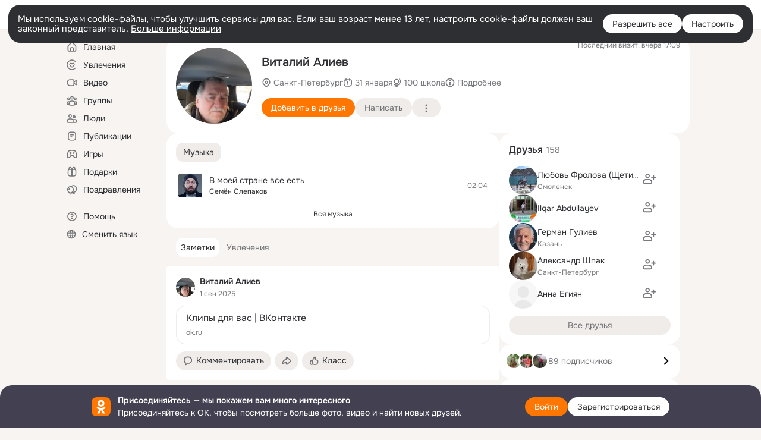

--- FILE ---
content_type: text/html;charset=UTF-8
request_url: https://ok.ru/profile/71524544?st.layer.cmd=PopLayerClose&st._forceSetHistory=true&st._aid=GroupMain_RightColumn_GroupMemberNonFriend
body_size: 69492
content:
<!DOCTYPE html>
<html class="user webkit mac-chrome nottouch small-toolbar mail-ext-toolbar-disabled __ui-theme_colors-update __ui-theme_enabled __ui-theme_light __is-layout-v5 __optimize-mobile-inp" prefix="og: http://ogp.me/ns# video: http://ogp.me/ns/video# ya: http://webmaster.yandex.ru/vocabularies/" lang="ru" data-initial-state-id="anonymFriendMain" data-use-hook-activator="1" data-stat-id="dd6cf23a-d4ee-451b-ae2c-667f4fec3859" data-client-state="ms:0;dcss:0;mpv2:1;dz:0" data-network-errors=""><head><!-- META START --><meta http-equiv="Content-Type" content="text/html; charset=UTF-8"></meta><meta http-equiv="X-UA-Compatible" content="IE=edge"></meta><title>Виталий Алиев | OK.RU</title><meta http-equiv="Cache-Control" content="no-cache"></meta><meta http-equiv="Pragma" content="no-cache"></meta><meta http-equiv="Expires" content="Mon, 26 Jul 1997 05:00:00 GMT"></meta><meta name="referrer" content="origin"></meta><meta name="referrer" content="no-referrer-when-downgrade"></meta><meta name="viewport" content="width=1024"></meta><meta name="skype_toolbar" content="skype_toolbar_parser_compatible"></meta><meta name="title" content="Виталий Алиев | OK.RU"></meta><meta name="description" content="Виталий Алиев. Место проживания - Санкт-Петербург. Общайтесь в - Одноклассники."></meta><link rel="canonical" href="https://ok.ru/profile/71524544"></link><meta name="application-name" content="OK.RU"></meta><link rel="alternate" href="android-app://ru.ok.android/odnoklassniki/ok.ru/profile/71524544"></link><link type="application/atom+xml" rel="alternate" href="https://ok.ru/atom-feed/hobby"></link><link type="application/atom+xml" rel="alternate" href="https://ok.ru/atom-feed/collection"></link><link media="only screen and (max-width: 768px)" rel="alternate" href="https://m.ok.ru/profile/71524544"></link><link rel="image_src" href="https://i.okcdn.ru/i?r=[base64]"></link><meta property="og:title" content="Виталий Алиев | OK.RU"></meta><meta property="og:description" content="Виталий Алиев. Место проживания - Санкт-Петербург. Общайтесь в - Одноклассники."></meta><meta property="og:url" content="https://ok.ru/profile/71524544"></meta><meta property="og:site_name" content="OK.RU"></meta><meta property="og:type" content="profile"></meta><meta property="og:image" content="https://i.okcdn.ru/i?r=[base64]"></meta><meta property="og:image:url" content="http://i.okcdn.ru/i?r=[base64]"></meta><meta property="og:image:secure_url" content="https://i.okcdn.ru/i?r=[base64]"></meta><meta property="og:image:width" content="461"></meta><meta property="og:image:height" content="338"></meta><script type="application/ld+json">{"@context":"https://schema.org","@type":"BreadcrumbList","itemListElement":[{"item":{"name":"Главная","@id":"https://ok.ru"},"@type":"ListItem","position":1},{"item":{"name":"Пользователи","@id":"https://ok.ru/search/profiles"},"@type":"ListItem","position":2},{"item":{"name":"Виталий Алиев","@id":"https://ok.ru/profile/71524544"},"@type":"ListItem","position":3}]}</script><!-- META END --><script>try { top.location.toString(); if (top != self) { throw new Error(''); } } catch (e) { top.location = location; }</script><script>if(navigator.sendBeacon){ var data = "a=" +JSON.stringify({ startupData: { headBeacon:1 } }) + "&statId=dd6cf23a-d4ee-451b-ae2c-667f4fec3859"; var headers = { type: 'application/x-www-form-urlencoded' }; var blob = new Blob([data], headers); navigator.sendBeacon('/gwtlog', blob); }</script><script>var swPath = "/app.js";</script><script>if ('serviceWorker' in navigator) { window.addEventListener('load', function(){ navigator.serviceWorker.register(swPath); }); }</script><script>(function(w,d,s,l,i){w[l]=w[l]||[];w[l].push({'gtm.start': new Date().getTime(),event:'gtm.js'});var f=d.getElementsByTagName(s)[0], j=d.createElement(s),dl=l!='dataLayer'?'&l='+l:'';j.async=true;j.src= 'https://www.googletagmanager.com/gtm.js?id='+i+dl;f.parentNode.insertBefore(j,f); })(window,document,'script','dataLayer','GTM-WFHQQ63');</script><style type="text/css">.hookData { display: none; position: absolute; left: -9999px; }</style><script type="text/javascript">var OK = OK || {}; OK.startupData = OK.startupData || {}; OK.startupData['okHeadStart'] = window.performance.now();</script><link href="//st-ok.cdn-vk.ru/res/css/ncore_dqczfhlr.css" type="text/css" rel="stylesheet" id="lightCoreCss"><link href="//st-ok.cdn-vk.ru/res/css/colors_gzct653y.css" type="text/css" rel="stylesheet"><link href="//st-ok.cdn-vk.ru/res/css/colors.dark_byb9hya0.css" type="text/css" rel="stylesheet"><link href="//st-ok.cdn-vk.ru/res/css/nmain_full_gsbx0k4e.css" type="text/css" rel="stylesheet" id="lightMainCss"><link href="//st-ok.cdn-vk.ru/res/css/nb_brma06lf.css" type="text/css" rel="stylesheet" id="nbCss"><link href="//st-ok.cdn-vk.ru/res/css/nmain_postponed_b33ueg14.css" type="text/css" rel="stylesheet"><link href="//st-ok.cdn-vk.ru/res/css/ncore_postponed_hmjq8l4u.css" type="text/css" rel="stylesheet">
<link href="//i.okcdn.ru" rel="preconnect" crossorigin>
<link href="//dp.okcdn.ru" rel="preconnect" crossorigin>
<link href="//pimg.okcdn.ru" rel="preconnect" crossorigin>
<link href="//st.okcdn.ru" rel="preconnect" crossorigin>
<link href="//i.mycdn.me" rel="preconnect" crossorigin>
<link href="//dp.mycdn.me" rel="preconnect" crossorigin>
<link href="//pimg.mycdn.me" rel="preconnect" crossorigin>
<link href="//st.mycdn.me" rel="preconnect" crossorigin><link href="//st-ok.cdn-vk.ru/res/css/layout_eq1qftsk.css" type="text/css" rel="stylesheet"><link id="css-hacks" type="text/css" href="https://st.okcdn.ru/static/css-hacks/1-0-290/overrides-d7mth5go.css" rel="stylesheet" /><link sizes="16x16" rel="shortcut icon" id="favicon" href="/favicon.ico" type="image/x-icon"></link><link rel="icon" href="/favicon.svg" type="image/svg+xml"></link><link sizes="16x16" rel="icon" href="/res/i/logo_ok_16-r23.png" type="image/png"></link><link sizes="32x32" rel="icon" href="/res/i/logo_ok_32-r23.png" type="image/png"></link><link sizes="42x42" rel="icon" href="/res/i/logo_ok_42-r23.png" type="image/png"></link><link rel="apple-touch-icon" href="/res/i/apple-touch-icon_180-r.png"></link><script type="text/javascript">OK.startupData['odklCssGo'] = window.performance.now() - OK.startupData['okHeadStart'];</script><script src="/res/js/cdnFailover_4CP7LGRS.js"></script><script>OK.initCdnFailover({"mainCdn":"https://st-ok.cdn-vk.ru/","fallbackCdn":"//st.okcdn.ru/","responseThreshold":5,"cookieName":"fbCdn","cookieVersion":1,"maxCookieAge":"86400","autoRefresh":true,"logType":["DETECT","SWITCH_TO_FALLBACK"],"ignorePaths":[]}, 'dd6cf23a-d4ee-451b-ae2c-667f4fec3859');</script><script type="text/javascript">var pageCtx={0:0,regJsSrc:"res/js/scriptReg_n9opvjtd.js",giftsJsSrc:"res/js/scriptGifts_lq4o6kpi.js",textareaJsSrc:"res/js/textarea_coic2mq7.js",photoUploaderJsSrc:"res/js/photoUploader_ncxx4nwz.js",abstractHooksSrc:"res/js/abstractHooks_dnvxknvg.js",bottomJsSrc:"res/js/scriptBottom_h4t6y3sm.js",promoAppJsSrc:"res/js/scriptPromoApp_bigrfbkd.js",appEditJsSrc:"res/js/scriptAppEditForm_hplvycpm.js",cdnNodeSrc:"static/cdn/cdn.js?timestamp=1768746729361",gwtHash:"e9319a77T1768390814563",isAnonym:true,path:"/profile/71524544",state:"st.cmd=anonymFriendMain&amp;st.friendId=71524544",staticResourceUrl:"//st-ok.cdn-vk.ru/",youlaApps:"youla,youla_test,sport2018,youla_stage,pandao,masters,get-ok-back-in-games"};</script>
<script src="//st-ok.cdn-vk.ru/res/js/require-2.1.11_kyyqpj4q.js"></script><script src="//st-ok.cdn-vk.ru/res/js/tracerPlaceholder_chnrkzcc.js"></script><script crossorigin="" onload="this.setAttribute('data-loaded', 'true')" src="//st-ok.cdn-vk.ru/res/js/polyfillsModern_e3tho29n.js" id="polyfills-modern-script" type="module"></script><script nomodule="" onload="this.setAttribute('data-loaded', 'true')" src="//st-ok.cdn-vk.ru/res/js/polyfills_o1rpjju0.js" id="polyfills-script"></script><script src="//st-ok.cdn-vk.ru/res/js/classic_huf3w47m.js"></script><script>(function(m,e,t,r,i,k,a) { m[i]=m[i] || function() { (m[i].a = m[i].a || []).push(arguments); }; m[i].l = 1 * new Date(); k = e.createElement(t), a = e.getElementsByTagName(t)[0], k.async = 1, k.id = "metrica-script"; k.src = r, a.parentNode.insertBefore(k,a); })(window, document, "script", "https://mc.yandex.ru/metrika/tag.js", "ym"); window.ymCounterId = 87663567; ym("87663567", "init", { clickmap: true, trackLinks: true, accurateTrackBounce: true });</script><noscript><div><img src="https://mc.yandex.ru/watch/87663567" alt="" style="position:absolute; left:-9999px;"></div></noscript><script>(function (d, w, id) { if (d.getElementById(id)) return; var ts = d.createElement("script"); ts.type = "text/javascript"; ts.async = true; ts.id = id; ts.src = "https://top-fwz1.mail.ru/js/code.js"; var f = function () { var s = d.getElementsByTagName("script")[0]; s.parentNode.insertBefore(ts, s); }; if (w.opera == "[object Opera]") { d.addEventListener("DOMContentLoaded", f, false); } else { f(); } })(document, window, "tmr-code"); window._tmrCounterId = 87663567; var _tmr = window._tmr || (window._tmr = []);</script><noscript><div><img src="https://top-fwz1.mail.ru/counter?id=87663567;js=na" alt="Top.Mail.Ru" style="position:absolute;left:-9999px;"></div></noscript><link fetchpriority="AUTO" rel="stylesheet" href="//st-ok.cdn-vk.ru/res/react/components_cb329a77.css" type="text/css"></link><link fetchpriority="AUTO" rel="stylesheet" href="//st-ok.cdn-vk.ru/res/react/layers_layer-arrow-button_6f20a833.css" type="text/css"></link><link fetchpriority="AUTO" rel="stylesheet" href="//st-ok.cdn-vk.ru/res/react/layers_layer-close-button_bcd28378.css" type="text/css"></link><link fetchpriority="AUTO" rel="stylesheet" href="//st-ok.cdn-vk.ru/res/react/search_toolbar-search_885abbab.css" type="text/css"></link><link fetchpriority="AUTO" rel="stylesheet" href="//st-ok.cdn-vk.ru/res/react/anonym-main-menu_d483b141.css" type="text/css"></link><link fetchpriority="AUTO" rel="stylesheet" href="//st-ok.cdn-vk.ru/res/react/user-profile_user-profile_93894f0e.css" type="text/css"></link><link fetchpriority="AUTO" rel="stylesheet" href="//st-ok.cdn-vk.ru/res/react/groups_groups-join-component_8c270bb3.css" type="text/css"></link><link fetchpriority="AUTO" rel="stylesheet" href="//st-ok.cdn-vk.ru/res/react/layers_layer-loader_7b30f27c.css" type="text/css"></link><link fetchpriority="AUTO" rel="stylesheet" href="//st-ok.cdn-vk.ru/res/react/auth-login_auth-login-popup_78535c44.css" type="text/css"></link><link fetchpriority="AUTO" rel="stylesheet" href="//st-ok.cdn-vk.ru/res/react/auth-login_auth-login-banner_c47c58fd.css" type="text/css"></link><link fetchpriority="AUTO" as="script" rel="preload" href="//st-ok.cdn-vk.ru/res/js/NewsFetchCoordinator_k5efdfyr.js"></link><link fetchpriority="AUTO" as="script" rel="preload" href="//st-ok.cdn-vk.ru/res/js/HookActivator_f36d65yb.js"></link><link fetchpriority="AUTO" as="script" rel="preload" href="//st-ok.cdn-vk.ru/res/js/storage_mfz9olal.js"></link><link fetchpriority="AUTO" as="script" rel="preload" href="//st-ok.cdn-vk.ru/res/js/stringUtils_o0ehtgie.js"></link><link fetchpriority="AUTO" as="script" rel="preload" href="//st-ok.cdn-vk.ru/res/js/AjaxNavigationLog_oxmn9133.js"></link><link fetchpriority="AUTO" as="script" rel="preload" href="//st-ok.cdn-vk.ru/res/js/screens_hv6rcwzj.js"></link><link fetchpriority="AUTO" as="script" rel="preload" href="//st-ok.cdn-vk.ru/res/js/GwtConfig_i86bns5w.js"></link><link fetchpriority="AUTO" as="script" rel="preload" href="//st-ok.cdn-vk.ru/res/js/PackageRegistry_klpu9ibn.js"></link><link fetchpriority="AUTO" as="script" rel="preload" href="//st-ok.cdn-vk.ru/res/js/dateTimeUtils_h6d11sjo.js"></link><link fetchpriority="AUTO" as="script" rel="preload" href="//st-ok.cdn-vk.ru/res/js/pts_n020lgvf.js"></link><link fetchpriority="AUTO" as="script" rel="preload" href="//st-ok.cdn-vk.ru/res/js/StatLogger_muj86wqu.js"></link><link fetchpriority="AUTO" as="script" rel="preload" href="//st-ok.cdn-vk.ru/res/js/environment_n9tcq4ka.js"></link><link fetchpriority="AUTO" as="script" rel="preload" href="//st-ok.cdn-vk.ru/res/js/vanilla_i4ia9ln0.js"></link><link fetchpriority="AUTO" as="script" rel="preload" href="//st-ok.cdn-vk.ru/res/js/GwtExperimentsCfg_g93c6dn5.js"></link><link fetchpriority="AUTO" as="script" rel="preload" href="//st-ok.cdn-vk.ru/res/js/OKVideo_dy85iost.js"></link><link fetchpriority="AUTO" as="script" rel="preload" href="//st-ok.cdn-vk.ru/res/js/cookie_n3q7bswl.js"></link><script type="text/javascript">window.inline_resources = {};
window.inline_resources.pms={};
window.inline_resources.pms['tracerConfiguration']={"data":"{\"diffHtmlMaxShowedLengthPart\":300,\"isOutputReactDiffHtmlToConsoleEnabled\":false,\"diffHtmlViewedPart\":0.3,\"logHTMLErrorsComponentList\":[\"image-layer\",\"auth-login-banner\",\"fixed-promo-banner\",\"video-upload-block\",\"video-search-result\",\"video-navigation-block\",\"video-search-input\",\"recommendations-block\",\"groups-join-component\",\"group-author\",\"portal-search\",\"anonym-content-search\",\"toolbar-search\",\"anonym-main-menu\",\"anonym-user-head\",\"anonym-user-root\",\"alternative-content-block\",\"ads-manager-table\",\"posting-form-dropdown\",\"layer-close-button\",\"photo-settings\",\"layer-arrow-button\",\"hybrid-feed-filter\",\"today-page\"]}","$Hash$":"1271023923"};
window.inline_resources.pms['accessibilityConfiguration']={"data":"{\"isA11yHeadingEnabled\":true,\"isElementsSemanticOrderEnabled\":true,\"isTextInLabelForSearchInputsEnabled\":true,\"isRoleOnIconEnabled\":true,\"isInvisibleHeadingEnabled\":true,\"isRoleOnButtonEnabled\":true,\"areAccessibleTabMenusEnabled\":true,\"areSemanticTagsWithRolesEnabled\":true,\"areAccessibleDropDownMenusEnabled\":true,\"areAccessibleModalsEnabled\":true,\"isAriaLabelOnInteractiveElementsEnabled\":true,\"isAccessibleToolbarEnabled\":true}","$Hash$":"-721599253"};
window.inline_resources.pms['layoutConfiguration']={"data":"{\"iconsInRightColumnDisabled\":true,\"isRedesignCommonComponent\":true,\"isRedesignLoader\":true}","$Hash$":"1129174152"};
window.inline_resources.pms['loginPopupConfig']={"data":"{\"isEnabled\":true,\"vkidAppId\":\"7525058\",\"getPopupTextByAction\":{\"Hobby_Share\":\"intent-hobby-share\",\"Default\":\"intent-common\",\"User_Profile\":\"intent-user-profile\",\"Hobby_AddQAPost\":\"intent-hobby-add-qa-post\",\"User_PlayMusic\":\"intent-user-play-music\",\"Video_Likes\":\"intent-video-likes\",\"User_SeeGroups\":\"intent-user-see-groups\",\"Group_Report\":\"intent-group-report\",\"User_SeeMusic\":\"intent-user-see-music\",\"Group_Comment\":\"intent-group-comment\",\"Gifts_Choose\":\"intent-gifts-choose\",\"User_Videos\":\"intent-user-videos\",\"User_Subscribers\":\"intent-user-subscribers\",\"Music_Comment\":\"intent-music-comment\",\"Group_Reshares_Count\":\"intent-group-reshares-count\",\"Hobby_Bookmark\":\"intent-hobby-bookmark\",\"Video_StartOnline\":\"intent-video-start-online\",\"Gifts_Send\":\"intent-gifts-send\",\"ContentSearch_Survey\":\"intent-content-search-survey\",\"User_Apps\":\"intent-user-apps\",\"User_Report\":\"intent-user-report\",\"Video_Report\":\"intent-video-report\",\"Hobby_Like\":\"intent-hobby-like\",\"Video_More\":\"intent-video-more\",\"User_Subscribe\":\"intent-user-subscribe\",\"User_Friends\":\"intent-user-friends\",\"Group_Like\":\"intent-group-like\",\"Group_Likes\":\"intent-group-likes\",\"Music_Play\":\"intent-music-play\",\"Video_Save\":\"intent-video-save\",\"Video_Upload\":\"intent-video-upload\",\"User_Adverts\":\"intent_user_adverts\",\"User_Gifts\":\"intent-user-gifts\",\"User_Subscriptions\":\"intent-user-subscriptions\",\"User_Feed\":\"intent-user-feed\",\"User_Write\":\"intent-user-write\",\"User_Comment\":\"intent-user-comment\",\"Video_Comments\":\"intent-video-comments\",\"User_Photos\":\"intent-user-photos\",\"Discovery_LoadMore\":\"intent-discovery-load-more\",\"Games_Play\":\"intent-game-play\",\"Hobby_Complain\":\"intent-hobby-complain\",\"Video_Comment\":\"intent-video-comment\",\"Hobby_Subscribe\":\"intent-hobby-subscribe\",\"Group_Enter\":\"intent-group-enter\",\"Group_Reshare\":\"intent-group-reshare\",\"User_SendMoney\":\"intent-user-send-money\",\"Reaction\":\"intent-reaction\",\"ContentSearch_PlayMusic\":\"intent-content-search-play-music\",\"Hobby_AddPost\":\"intent-hobby-add-post\",\"User_EnterGroup\":\"intent-user-enter-group\",\"User_Add\":\"intent-user-add\",\"Group_Links\":\"intent-group-links\",\"Discussion_Like\":\"intent-discussion-like\",\"Video_Reshares\":\"intent-video-reshares\",\"User_SendGift\":\"intent-user-send-gift\",\"User_Statuses\":\"intent-user-statuses\"},\"getAuthLocationPrefixByStateIdMap\":{\"anonymUserFriendVideo\":\"anonym.sign_in\",\"anonymAppsShowcaseHD\":\"anonym.sign_in\",\"anonymHobbyQuestions\":\"anonym.sign_in\",\"anonymHobbySearch\":\"anonym.sign_in\",\"anonymGroupPhotos\":\"anonym.sign_in\",\"anonymMusicCollection\":\"anonym.sign_in\",\"anonymMusicArtist\":\"anonym.sign_in\",\"anonymGroupForum\":\"anonym.sign_in\",\"anonymGroupVideoAll\":\"anonym.sign_in\",\"anonymHobbyMainPopular\":\"anonym.sign_in\",\"anonymFriendMain\":\"anonym.sign_in\",\"anonymFriendMusic\":\"anonym.sign_in\",\"anonymMusicAlbum\":\"anonym.sign_in\",\"anonymFriendProfile\":\"anonym.sign_in\",\"anonymVideo\":\"anonym.sign_in\",\"anonymGroupAlbums\":\"anonym.sign_in\",\"anonymFriendFriend\":\"anonym.sign_in\",\"anonymFriendAdverts\":\"anonym.sign_in\",\"anonymHobbyOriginalTutorials\":\"anonym.sign_in\",\"anonymHobby\":\"anonym.sign_in\",\"anonymHobbyEvents\":\"anonym.sign_in\",\"anonymGiftsCatalog\":\"anonym.sign_in\",\"anonymGroupMembers\":\"anonym.sign_in\",\"anonymFriendStatuses\":\"anonym.sign_in\",\"anonymSearchResult\":\"anonym.sign_in\",\"anonymGroup\":\"anonym.sign_in\",\"anonymGroupCatalog\":\"anonym.sign_in\",\"anonymMain\":\"home\",\"anonymAppMain\":\"anonym.sign_in\",\"anonymFriendSubscriptions\":\"anonym.sign_in\",\"anonymMusicTrack\":\"anonym.sign_in\",\"anonymFriendAltGroup\":\"anonym.sign_in\",\"anonymFriendSubscribers\":\"anonym.sign_in\",\"discoveryAnonim\":\"anonym.sign_in\",\"anonymContentSearch\":\"anonym.sign_in\",\"anonymHobbyTutorials\":\"anonym.sign_in\",\"anonymFriendRestricted\":\"anonym.sign_in\",\"anonymFriendPhotos\":\"anonym.sign_in\",\"anonymHobbyArticles\":\"anonym.sign_in\"},\"getAuthLocationPostfixByFormContentTypeMap\":{\"CLIENT_LOGIN_FORM_REACT\":\"client_login_form_react\",\"LOGIN_FORM_VIDEOCALLS\":\"login_form.videocalls\",\"LOGIN_FORM_GAMES\":\"login_form.games\",\"CALL_TO_ACTION\":\"cta\",\"LOGIN_FORM_GROUP\":\"login_form.group\",\"LOGIN_FORM_VIDEO\":\"login_form.video\",\"LOGIN_FORM\":\"login_form\",\"LOGIN_FORM_APPS\":\"login_form.apps\",\"LOGIN_FORM_GIFTS\":\"login_form.gifts\",\"USER_LIST\":\"user_list\",\"LOGIN_FORM_CONTENT_SEARCH\":\"login_form.content_search\",\"CHOOSE_USER_VKC_REVOKE_NUMBER_DIALOG\":\"choose_user_vkc.revoke_number_dialog\",\"OFFER_BIND_PROFILE\":\"offer_bind_profile\",\"LOGIN_FORM_MUSIC\":\"login_form.music\",\"LOGIN_FORM_HELPFAQ\":\"login_form.helpfaq\",\"CLIENT_LOGIN_FORM\":\"client_login_form\",\"CHOOSE_USER_VKC\":\"choose_user_vkc\",\"LOGIN_FORM_OFFER_RESTORE_DIALOG\":\"login_form.offer_restore_dialog\",\"USER_LIST_REMOVE_DIALOG\":\"user_list.remove_dialog\",\"LOGIN_FORM_USERS_SEARCH\":\"login_form.users_search\",\"SOC_LOGIN_FORM\":\"soc_login_form\",\"QR_CODE\":\"qr_code\",\"LOGIN_FORM_HOBBY\":\"login_form.hobby\",\"LOGIN_FORM_FRIEND\":\"login_form.friend\",\"LOGIN_FORM_BUSINESSMANAGER\":\"login_form.businessmanager\"},\"isSocialButtonTooltipEnabled\":false,\"isBlockFormSubmitUntilLoaded\":false,\"isScriptForHandleEventsBeforeReact\":true,\"isShowAsSecondLineInSocialWidget\":true,\"isLoginFormContrastRedesign\":false,\"isQrCodeLoginEnabled\":true,\"getQrCodeRequestInterval\":1000,\"checkTimeout\":\"3000000\",\"isSequentialLoginEnabled\":false,\"wrongPasswordLimit\":3,\"getSupportLinkVkConnect\":\"/dk?cmd=PopLayer\\u0026st.layer.cmd=PopLayerHelpFeedback\\u0026st.layer.dCategory=on\\u0026st.layer.dProblem=on\\u0026st.layer.hCategory=off\\u0026st.layer.categorynew=LOGIN\\u0026st.layer.recrtype=password\\u0026st.layer.anonymForm=on\\u0026st.layer.categoryValue=UNKNOWN\\u0026st.layer.subcategory=VKCONNECT\\u0026st.layer.origin=CONFLICT_VKCONNECT\\u0026st.layer.dSubject=on\\u0026st.layer.hSubject=off\",\"useFormForProfile\":true,\"useFormForProfileAjax\":false,\"clickRepeatsEnabled\":true,\"isVkidLogopassEnabled\":true,\"isVkidHeadsEnabled\":false,\"isVkIdRegistrationEnabled\":false,\"isAuthPopupRedesign2023\":true,\"getSupportLink\":\"/dk?cmd=PopLayer\\u0026st.layer.cmd=PopLayerHelpFeedback\\u0026st.layer.categorynew=UNKNOWN\\u0026st.layer.subcategory=UNKNOWN\\u0026st.layer.origin=LOGIN\",\"logSavedUsersCount\":true}","$Hash$":"94183602"};
window.inline_resources.pms['photoLayerConfig']={"data":"{\"newBlurSensitiveStorageEnabled\":true,\"getBlocksByType\":{\"FRIEND\":[\"ActionsPLLB\",\"UserDescPLLB\",\"InlineCommentPLB\"],\"USER_SHARED\":[\"ActionsPLLB\",\"UserDescPLLB\",\"InlineCommentPLB\"],\"GROUP\":[\"ActionsPLLB\",\"GroupDescPLLB\",\"InlineCommentPLB\",\"MedalPLLB\"],\"CHAT_ICON\":[\"ChatIconLinksPLLB\",\"ChatIconHeaderPLRB\"],\"PIN\":[\"ActionsPLLB\",\"UserDescPLLB\",\"InlineCommentPLB\"],\"USER\":[\"ActionsPLLB\",\"UserDescPLLB\",\"InlineCommentPLB\"]},\"cropRotationEnabled\":true,\"getCropMinSize\":190,\"filterOnlyConfirmedPins\":true,\"prefetchEnabled\":true,\"preloadEnabled\":true,\"showArrowsOnLoad\":true,\"lazyLoadEnabled\":false,\"photoRotationFixed\":true,\"pinFriendsV2Enabled\":true,\"useFetchToImageDownload\":true}","$Hash$":"1458779839"};
window.inline_resources.pms['testId']={"data":"{\"enabled\":true}","$Hash$":"1694064573"};
window.inline_resources.pms['groupJoinButtonConfiguration']={"data":"{\"isButtonToGroupRedesign\":true,\"isButtonViewClassicRedesign\":true}","$Hash$":"1752002595"};
window.inline_resources.pts={};
window.inline_resources.pts['accessibility.ui']={"$Hash$":"3845554910464","spin.status":"Загрузка..."};
window.inline_resources.pts['subscribe-on-group']={"$Hash$":"3845792924160","unsubscribeGroupToast":"Вы отписались от группы","subscribeGroupToast":"Вы подписались на группу"};
window.inline_resources.pts['hobby.client']={"$Hash$":"3845587975168","badge.new":"НОВОЕ","badge.expert":"Эксперт"};
window.inline_resources.pts['join-groups']={"$Hash$":"3845786495488","paid_join_button":"Оплатить вступление","leave-group":"Выйти из группы","unsubscribe-confirm_title":"Отписаться от группы","follow-author":"Подписаться на автора","cancel-request":"Отменить запрос","subscribed":"Вы подписаны","join-unification":"Подписаться","subscribed-group":"Перейти","leave-confirm_close":"Закрыть","joined-group":"Вы в группе","join-full":"Вступить в группу","unsubscribe":"Отписаться","happening_maybe":"Возможно, пойду","happening_join":"Я пойду","joined-error":"Ошибка вступления","joined-group-status":"Участник","joined-group-small":"В группе","invite-friends":"Пригласить друзей","join":"Вступить","leave-confirm_title":"Выйти из группы?","joined-group-full-tip":"Вы вступили в группу","unsubscribe_group":"Отписаться от группы","joined-group-status-unification":"Подписаны","subscribe":"Подписаться","follow-group-full":"Вы подписаны","subscribed-group-status":"Подписаны","unfollow-author":"Отписаться от автора","unsubscribe-confirm_submit":"Отписаться","paid_join_button.VK":"Поддержать группу","leave-confirm_submit":"Выйти","joined-group-full":"Вы уже в группе","leave_group":"Выйти из группы","leave-confirm_content":"Вы больше не будете участником группы [groupName]","request-sended":"Запрос отправлен","unsubscribe-confirm_content":"Вы больше не будете подписаны на группу [groupName]","joined-group-unification":"Перейти"};
window.inline_resources.pts['accessibility']={"user-config-email-phone-used":"Подтверждение профиля","heading.leftColumn.userPage":"Информация о профиле","heading.switchFeed":"Рекомендации","user-skills-settings":"Бизнес-профиль","link_to_feed":"Перейти к посту","test_item":"Тестовое слово","user-profile-settings-mrb":"Публичность","aria.label.button.shared_album_view":"Просмотрели","business-profile-merchant-registration-application":"Прием платежей в ОК","heading.additionalFeatures":"Дополнительные возможности","aria.label.button.pin":"Вас отметили","aria.label.button.close":"Закрыть","aria.label.photoCard.link":"Фото","aria.label.open.mediatopic.link":"Открыть топик","aria.label.open":"Открыть","heading.photos":"Ваши фото","heading.modal":"Модальное окно","video.nextBanner":"Следующий баннер","heading.myfriends":"Ваши друзья","aria.label.feed.image.open":"Открыть картинку","group-tags":"Ключевые слова","my-friends":"Мои друзья","middle_column_menu":"Меню в средней колонке","portal":"По порталу","heading.filter":"Фильтр","user-config-password-enter-phone":"Подтверждение профиля","heading.mainFeed":"Основная лента","aria.label.button.remove.story":"Удалить элемент истории","heading.breadcrumbs":"Навигационная цепочка","aria.label.open.photo.link":"Открыть фотографию","user-location-history":"История посещений","user-config-email-enter-code":"Подтверждение профиля","all-subscriptions":"Подписки пользователя [owner]","altCloseImage":"Закрыть","ui.spin.status":"Загрузка...","progressbar_photo":"Статус загрузки фото","aria.label.clear_field":"Очистить поле","user-config-password-enter-code":"Подтверждение профиля","biz-apps-all":"Все приложения ","heading.gifts":"Подарки","aria.label.component.reactions.like":"Поставить класс","go_to_profile":"Перейти в запомненный профиль","user-config-email-enter-email-code":"Подтверждение профиля","video.scrollTop":"К верху страницы","aria.label.button.comment_like":"Оценили комментарий","all-friends":"Друзья пользователя [owner]","aria.label.button.dailyphoto_view":"Просмотрели","remove_remembered_profile":"Удалить профиль из запомненных","user-config-password-phone-used":"Подтверждение профиля","aria.label.online.status.mobile":"Онлайн с телефона","aria.label.button.comment_like_on_behalf_of_group":"Оценили комментарий","aria.label.album.link":"Открыть альбом","user-config-password-revoke-phone":"Подтверждение профиля","movie_duration":"Продолжительность видео","aria.label.button.comment_group_mention":"Упомянули","aria.label.component.reactions.unlike":"Снять класс","heading.rightColumn":"Правая колонка","anonym_header_logo_link":"На страницу авторизации","aria.label.button.challenge_join":"Присоединились","attach":"Прикрепить","close":"Закрыть","user-photo":"Мои фото","aria.label.button.dailyphoto_vote":"Проголосовали","top_menu":"Верхнее меню","user-notifications-config":"Уведомления и оповещения","heading.aside":"Левая колонка","anonym_footer_menu":"Меню в подвале сайта со списком сервисов","user-config-oauth-mrb":"Сторонние приложения","user-groups":"Мои группы","photo-count":"Одно фото из [count]","heading.leftColumn":"Левая колонка","alt-photo":"Фото","main-feed":"Лента","progressbar_main":"Статус загрузки страницы","user-gifts-settings":"Подарки и платные функции","hide":"Скрыть блок","aria.label.movieCardRedesigned.link":"Смотреть","discovery":"Рекомендации","heading.menu":"Меню","guests-page":"Гости","$Hash$":"3845723131648","turn-to-right":"Следующий элемент","app-showcase":"Игры","video.previousBanner":"Предыдущий баннер","link.open.marathon":"Открыть марафон","left_column_menu":"Меню в левой колонке с разделами","gifts-main":"Подарки","aria.label.button.comment_reshare":"Поделились комментарием","heading.postingForm":"Форма публикации","business-profile-merchant-registration-promotion":"Данные продавца","biz-apps-mine":"Мои приложения","aria.label.button.answer":"Ответили","send-comment":"Отправить комментарий","user-config-password":"Пароль","aria.label.searchLine.close":"Отменить","aria.label.button.show_password":"Посмотреть пароль","logo":"Лого","user-video-settings":"Видео","user-config-email-enter-email":"Подтверждение профиля","count-photos":"[item] фото из [count]","user-config-email-confirm-phone-enter":"Подтверждение профиля","user-photo-settings":"Фото","aria.label.button.poll":"Проголосовали","heading.additionalColumn":"Дополнительная колонка","heading.stub":"Заглушка","search-main":"Поиск","aria.label.button.subscription":"Подписались","payments-main":"Денежные переводы","heading.portlet":"Портлет","aria.label.button.reminder":"Напомнили","aria.label.button.qr_code_auth":"Войти по QR-коду","go_to_group_name":"Перейти в группу [groupName]","business-profile-settings":"Моя страничка","scrollTop":"Прокрутить вверх","aria.label.button.hide_password":"Скрыть пароль","aria.label.online.status.messenger":"Онлайн в мессенджере","heading.feed":"Фид","user-config-email-enter-phone":"Подтверждение профиля","choose-emoji":"Выбрать смайлик","discovery.join-group":"Присоединиться к группе","all-subscribers":"Подписчики пользователя [owner]","link.open.gift":"Сделать подарок","heading.feeds":"Лента постов","user-messages-new-settings":"Сообщения","heading.video":"Видео","aria.label.button.pin_group":"Группу отметили","heading.aboutUser":"Подробная информация о профиле","aria.label.button.pin_comment":"Комментарий закрепили","aria.label.button.sympathy":"Понравилось","aria.label.button.moderation":"Заблокирован модерацией","aria.label.button.comment":"Прокомментировали","aria.label.button.like":"Нравится","video.close":"Закрыть","blacklist-settings":"Черный список","turn-to-left":"Предыдущий элемент","video.banner":"Видеобаннер","aria.label.button.user_topic_views":"Просмотрели","ads-manager":"Рекламный кабинет","aria.label.button.reshare":"Поделились","user-config-email-revoke-phone":"Подтверждение профиля","aria.label.button.photowall_view":"Просмотрели","aria.label.online.status":"Онлайн","discovery.like-component":"Мне нравится","aria.label.onlineIcon":"Онлайн","user-config-mrb":"Основные настройки","aria.label.button.comment_mention":"Упомянули","aria.label.promoAvatarRightColumnPortlet.link":"Новая рамка","heading.portlet.FriendsPromoBannerPortlet":"Дополнительные возможности поиска друзей и включение функции «Невидимка»","biz-apps-main":"Приложения","link.open.game":"Открыть игру","discovery.dislike-component":"Мне не нравится","user-config-password-confirm-phone":"Подтверждение профиля","group-search-filter":"Поиск","video.autoplay":"Автовоспроизведение"};
window.inline_resources.pts['friends-count']={"$Hash$":"3845132734720","link-show-all":"Все","friends":"[count] [countPlural:друг|друга|друзей]","common-friends.short":"[count][postfix] [countPlural:общий друг|общих друга|общих друзей]","common-friends.no":"Общих друзей нет"};
window.inline_resources.pts['photo.vitrine']={"banner-view-challenge-header":"Создайте интересный челлендж!","photo-card-alt-description":"[DESCRIPTION]","$Hash$":"3845636639744","confirm-pin-tooltip":"Подтвердить отметку","no-shared-albums":"Общих альбомов пока нет","no-magic-albums":"У вас пока нет ни одной подборки","show-more-btn":"Показать ещё","delete-photo":"Удалить фото","banner-view-frame-sub-header":"Добавьте стильные рамки для ваших фото всего за пару кликов!","banner-view-challenge-btn-action":"Подробнее","photo-description":"Фотография \"[description]\"","delete-pin-tooltip":"Это не я","magic-albums":"Подборки","total-count":"[count] [countPlural:фотография|фотографии|фотографий]","all-photos":"Все фото","make-gift":"Подарить фото","no-photo":"Нет фотографий","empty-album-stab-header":"Таких альбомов не найдено","search-no-photos-details":"Попробуйте ввести другой запрос","friend-title":"Фотоальбомы","edit":"Редактировать","friend-empty":"Пока что тут пусто","open-top-rating-friend":"[\"1Лучшие фото \",\"30\"]","search-no-photos":"Таких альбомов не найдено","personal":"Личные фотографии","upload-photo":"Загрузить фото","banner-view-memories-btn-action":"Открыть приложение","to-create-album":"Создать альбом","empty-shared-album-stab-text":"Теперь делиться фотографиями стало удобнее!\nВы можете создать приватный альбом и дать возможность своим друзьям загружать фотографии","photo-blocked-1":"Фото не соответствует","no-shared-albums-details":"Теперь делиться фотографиями стало удобнее!\u003Cbr /\u003E Вы можете создать приватный альбом и дать возможность своим друзьям загружать фотографии","photo-blocked-2":"правилам загрузки","banner-view-frame-btn-action":"Попробовать","to-load-photo":"Загрузить фото","shared-albums":"Общие альбомы","owner-blocked":"Недоступный альбом","banner-view-memories-sub-header":"Создайте мини-фильм из ваших фотографий","leave-shared-album":"Выйти из альбома","shared-album-notification":"Общие альбомы видны только вам и соавторам","no-friend-photos":"Пока что тут пусто","albums":"Альбомы","no-magic-albums-details":"Мы отберем из всех ваших фотографии те, которые похожи по тематике и покажем их здесь.","album-search":"Поиск по альбомам","user-albums":"Мои альбомы","daily-photo":"Моменты","photo-owner":"Фотография от [owner]","empty-shared-album-stab-header":"Общих альбомов пока нет","empty-album-stab-text":"Попробуйте ввести другой запрос","recycle-bin":"Удалённые фотографии","no-friend-photos-details":"[name] не [gender:|загрузил|загрузила] ни одной фотографии","search-stub.a11y_heading":"Результат поиска альбомов","banner-view-challenge-sub-header":"Покажите пример и позовите друзей повторить его!","restore":"Отменить","friend-personal":"Личные фотографии","photo-deleted":"Фотография удалена","photo":"Фотография","banner-view-frame-header":"Сделайте ваши фото привлекательней","album-deleted":"Альбом удален","banner-view-memories-header":"Видео из фотографий!","album-was-deleted":"Альбом удален","photo-card-alt-base":"Фотография - [ID]","banner-view-frame-img-alt":"Фото-рамки","shared-album-notification-show":"Подробнее","friend-has-no-photos":"[user] не [gender:|загрузил|загрузила] ни одной фотографии","create-album":"Создать альбом","coauthors-count":"[count] [countPlural:участник|участника|участников]"};
window.inline_resources.pts['web.bookmarks.navbar']={"$Hash$":"3845801335296","menuTitle_GroupNews":" Темы","menuTitle_Gift":"Подарки","menuTitle_Main":"Главная","menuTitle_UserPhoto":"Фотографии","menuTitle_Game":"Игры","menuTitle_Hobby":"Увлечения","menuTitle_MallProduct":"Товары","menuTitle_Help":"Помощь","menuTitle_AltGroupPhoto":"Фотографии","menuTitle_Content":"Публикации","menuTitle_UserTopic":"Заметки","menuTitle_ChangeLanguage":"Сменить язык","menuTitle_Happening":"Темы","menuTitle_Adverts":"Объявления","menuTitle_AltGroup":"Группы","menuTitle_Movie":"Видео","menuTitle_AltGroupAlbum":"Фотоальбомы","menuTitle_Events":"Поздравления","menuTitle_UserAlbum":"Фотоальбомы","menuTitle_Discovery":"Рекомендации","showMore":"Показать все","title_Settings":"Настройки страницы","menuTitle_User":"Люди","menuTitle_CookieSetting":"Настройки cookie","menuTitle_Group":"Группы","menuTitle_AltGroupTopic":"Темы"};
window.inline_resources.pts['portlet-groups']={"$Hash$":"3845624583168","join-result":"Вы в группе!","similar-groups":"Похожие группы","subscribe":"Подписаться","recommendation":"Рекомендуем","refresh":"Обновить","title":"Группы для вас","subscribed":"В группе","join-group":"Присоединиться","joined-group":"Вы в группе","subscribedToast":"Вы подписались на группу","members-count":"[count][postfix] [countPlural:участник|участника|участников]","join":"Вступить"};
window.inline_resources.pts['one.app.community.dk.rdk.gui.templates.util']={"$Hash$":"3844863090432","postfix":"[thousands?true=K|false=][millions?true=M|false=]","suffixThousands":"K","suffixMillions":"M"};
window.inline_resources.pts['BlurSensitive']={"uncensorTextSensitive":"Нажмите, чтобы отобразить\n","$Hash$":"3845610435840","warningTextSensitive":"Возможно, неприемлемый контент!\n","warningTextSensitiveComments":"Потенциально неприемлемый контент"};
window.inline_resources.pts['auth-login-popup']={"intent-group-like":"Чтобы поставить класс, войдите в ОК","button-enter-short":"Войти","intent-user-gifts":"Чтобы посмотреть подарки пользователя, войдите в ОК.","intent-video-likes":"Чтобы узнать, кто ставил классы, войдите в ОК.","intent-content-search-play-music":"Чтобы прослушать песню, войдите в ОК.","seq-login-button-continue":"Продолжить","login_or_reg":"или","qrcode.heading":"Вход по QR-коду","restore.description":"Кажется, что вы не можете ввести правильный телефон, почту или пароль. Хотите восстановить ваш аккаунт?","intent-music-comment":"Чтобы оставить комментарий, войдите в ОК.","captcha_empty":"Введите проверочный код","intent-video-comments":"Чтобы посмотреть комментарии, войдите в ОК.","phone-will-be-revoked":"Номер занят","intent-user-enter-group":"Чтобы вступить в эту группу, войдите в ОК.","qrcode.button.tooltip":"Войти по QR-коду","intent-user-videos":"Чтобы посмотреть видео этого пользователя, войдите в ОК.","intent-user-subscriptions":"Чтобы посмотреть подписки этого пользователя, войдите в ОК.","intent-group-comment":"Чтобы оставить комментарий, войдите в ОК.","intent-user-reshare":"Чтобы поделиться публикацией, войдите в ОК.","intent-user-play-music":"Чтобы прослушать песню, войдите в ОК.","seq-login-form-title-enter":"Вход в профиль ОК","intent-game-play":"Чтобы поиграть в эту игру, войдите в ОК.","intent-video-more":"Чтобы узнать больше о видео, войдите в ОК.","popup-title":"Вход в ОК","intent-user-friends":"Чтобы посмотреть друзей этого пользователя, войдите в ОК.","intent-user-report":"Чтобы пожаловаться на этого пользователя, войдите в ОК.","tab-bind-profile":"Привязать профиль","intent-video-bookmark":"Чтобы добавить видео в закладки, войдите в ОК.","label-login":"Телефон или адрес эл. почты","captcha_refresh":"Показать другой код","anonymWriteMessageToGroupLayerText":"Чтобы написать сообщение в эту группу, войдите в ОК.","agreement-link-label":"регламентом","intent-hobby-add-post":"Чтобы рассказать о своём увлечении, войдите в ОК","intent-content-search-survey":"Чтобы участвовать в опросе, войдите в ОК.","intent-video-upload":"Чтобы загрузить видео, войдите в ОК.","auth-login-popup.login_or_reg":"или","intent-video-start-online":"Чтобы запланировать трансляцию, войдите в ОК.","add-profile":"Добавить профиль","intent-hobby-subscribe":"Чтобы подписаться на этого автора, войдите в ОK","intent-hobby-bookmark":"Чтобы добавить в закладки, войдите в ОК","qrcode.article-aria-label":"Окно для авторизации по QR-коду","not-my-profile":"Нет, это не мой профиль","button.enter.to.profile":"Войти в профиль","intent-group-report":"Чтобы пожаловаться на эту группу, войдите в ОК.","intent-user-send-money":"Чтобы перевести деньги этому пользователю, войдите в ОК.","qrcode.img-alt":"Изображение QR-кода для сканирования","intent-user-profile":"Чтобы подробнее посмотреть профиль этого пользователя, войдите в ОК.","intent-user-write":"Чтобы написать сообщение этому пользователю, войдите в ОК.","profile-delete-desc":"Чтобы войти в профиль после удаления, потребуется ввести логин и пароль","add-user-title":"Добавить \u003Cbr\u003E профиль","tab-profiles-new":"Аккаунты","profile-delete-article-aria":"Окно подтверждения удаления сохраненного профиля","intent-user-subscribe":"Чтобы подписаться на этого пользователя, войдите в ОК.","intent-group-likes":"Чтобы узнать, кто ставил классы, войдите в ОК.","delete-profile":"Удалить из списка","intent-group-links":"Чтобы посмотреть все ссылки на группы, войдите в ОК.","forgot-password":"Не получается войти?","intent-user-comment":"Чтобы оставить комментарий, войдите в ОК.","login-with-footer":"Войти через","create-new-profile":"Создать новый профиль","intent-video-save":"Чтобы добавить видео в закладки, войдите в ОК.","intent-gifts-send":"Чтобы отправить открытку друзьям, войдите в ОК.","captcha_invalid":"Неверный проверочный код","intent-user-statuses":"Чтобы посмотреть ленту этого пользователя, войдите в ОК.","button.continue.login.process":"Продолжить","qrcode.open-camera":"Откройте камеру телефона и отсканируйте этот QR-код","intent-group-reshares":"Чтобы посмотреть, кто поделился, войдите в ОК","seq-login-button-enter":"Войти в профиль","return":"Вернуться","profiles-subtitle":"Чтобы войти, нажмите на фото или имя","register":"Зарегистрироваться","pp-link-label":"политикой конфиденциальности","intent-user-see-groups":"Чтобы посмотреть группы этого пользователя, войдите в ОК.","$Hash$":"3845804338688","phone-will-be-revoked-description":"Этот номер записан на другого пользователя OK. Если вы хотите перевести номер на себя, нажмите Подтвердить. ","intent-user-subscribers":"Чтобы посмотреть подписчиков этого пользователя, войдите в ОК.","header-landing-small-text":"Вход","error-message.unknown":"Что-то пошло не так. Попробуйте позже.","login_saved-fail":"Данные для входа устарели. Введите логин и пароль","intent-group-reshare":"Чтобы поделиться публикацией, войдите в ОК.","button-enter":"Войти в Одноклассники","intent-discussion-like":"Чтобы поставить класс на комментарий, войдите в ОК","wrong-password-text":"Кажется, что вы не можете ввести правильный логин или пароль","profiles-title":"Недавно входили с этого компьютера","revoke-phone":"Подтвердить","intent-group-reshares-count":"Чтобы посмотреть, кто поделился, войдите в ОК","intent_user_adverts":"Чтобы посмотреть все товары этого пользователя, войдите в ОК.","vk-bind-text":"Привязать профиль","intent-group-bookmark":"Чтобы добавить в закладки, войдите в ОК","intent-video-watch-later":"Чтобы смотреть отложенные видео, войдите в ОК.","my-profile-button":"Да, это мой профиль","intent-gifts-choose":"Чтобы выбрать открытку, войдите в ОК.","intent-video-skip-movie":"Чтобы убрать видео из рекомендаций, войдите в ОК.","qrcode.button":"Вход по QR-коду","intent-user-photos":"Чтобы посмотреть фотографии этого пользователя, войдите в ОК.","intent-video-reshares":"Чтобы посмотреть, с кем делились публикацией, войдите в ОК.","tab-enter":"Вход","intent-reaction":"Чтобы поставить реакцию, войдите в ОК","qrcode.go-link":"Перейдите по открывшейся ссылке","intent-music-play":"Чтобы послушать музыку, войдите в ОК.","vk-connection-already-binded":"Этот профиль уже связан с другим профилем ВКонтакте. Если вы считаете, что так быть не должно, обратитесь в Службу поддержки.","label-password":"Пароль","tab-profiles":"Список профилей","contact-owner-header-text":"Это ваш профиль?\nЕсли это ваш профиль, вы можете добавить его в VK ID.","intent-group-enter":"Чтобы вступить в эту группу, войдите в ОК.","intent-hobby-add-qa-post":"Чтобы задать вопрос, войдите в ОК","password_empty":"Введите пароль","can-not-enter":"Не получается войти?","qrcode.digest-aria-label":"Код для авторизации по QR-коду","intent-user-send-gift":"Чтобы отправить подарок этому пользователю, войдите в ОК.","apple-bind-notification-text":"Выберите профиль, в который вы хотите входить с помощью Apple ID, или создайте новый","support":"Служба поддержки","qrcode.button-text":"QR-код","user-avatar-add":"Другой профиль","apple-bind-notification-text-login":"Войдите в свой профиль, который вы хотите связать с Apple ID, или создайте новый","no-profile":"Нет профиля в Одноклассниках?","close-layer":"Закрыть","intent-user-add-seqlogin":"Чтобы подружиться с этим пользователем, войдите в\u0026nbsp;ОК","intent-hobby-like":"Чтобы поставить класс, войдите в ОК","profile-delete-header":"Удалить профиль из списка?","profiles-delete-subtitle":"Убрать этот профиль из быстрого доступа?","intent-user-feed":"Чтобы посмотреть все публикации этого пользователя, войдите в ОК.","seq-login-form-title-password":"Введите пароль","register-notice":"Нажимая «Зарегистрироваться», Вы соглашаетесь с [link] и [pplink]","intent-user-see-music":"Чтобы послушать музыку этого пользователя, войдите в ОК.","intent-video-comment":"Чтобы оставить комментарий, войдите в ОК.","intent-hobby-share":"Чтобы поделиться, войдите в ОК","intent-user-apps":"Чтобы посмотреть приложения пользователя, войдите в ОК.","profile-delete-button":"Удалить","restore.button":"Восстановить","label-captcha":"Проверочный код","intent-groups-enter":"Чтобы вступить в эту группу, войдите в ОК.","restore":"Восстановить профиль","tab-bind-profile-login":"Войдите в свой профиль, который вы хотите связать с Apple ID, или создайте новый","intent-common":"Чтобы сделать это, войдите в ОК.","label-social-enter":"Войти через соц. сети","user-avatar-add-new":"Войти в другой аккаунт","restore.heading":"Восстановить аккаунт?","seq-login-label-login-with":"Вход с помощью","intent-user-add":"Чтобы подружиться с этим пользователем, войдите в ОК.","intent-games-play":"Чтобы поиграть в эту игру, войдите в ОК.","qrcode.confirm-login":"Сверьте код авторизации с тем, что указан ниже и подтвердите вход","login_empty":"Введите логин, телефон или почту","intent-discovery-load-more":"Чтобы увидеть больше рекомендаций, войдите в ОК.","profile-delete-img-alt":"Аватар удаляемого сохраненного профиля","intent-video-report":"Чтобы пожаловаться на видео, войдите в ОК.","profiles-delete-title":"Убрать из быстрого доступа","profile-delete-cancel":"Отмена","intent-hobby-complain":"Чтобы пожаловаться на публикацию, войдите в ОК","errors-password-wrong-seqlogin":"Неверно указан логин и/или пароль"};
window.inline_resources.pts['anonym-user-head']={"$Hash$":"3845610756608","lastVisit":"Последний визит: ","blockedNameSurname":"Заблокированный пользователь","background-img-alt":"Обложка профиля","is-online":"Сейчас на сайте","recently":"Недавно"};
window.inline_resources.pts['toast']={"aria.label":"Кнопка закрытия","$Hash$":"3845583472384"};
window.inline_resources.pts['media-layer-close']={"$Hash$":"3845588268544","close":"Закрыть"};
window.inline_resources.pts['media-layer-arrows']={"forward-video":"Следующее видео","$Hash$":"3845638716416","back-video":"Предыдущее видео","back":"Предыдущая публикация","forward":"Следующая публикация"};
window.inline_resources.pts['music']={"cancel":"Отменить","hint.backward":"Предыдущая песня","album.url.copied":"Ссылка на альбом скопирована","selected-tracks":"Выбранные треки","import-banner-description":"Расскажите нам о ваших предпочтениях","title.vk-import":"Импорт сборников из ВКонтакте","track.added":"Песня добавлена","track_uploader":"от","edit-playlist":"Редактирование сборника","hint.repeat-off":"Отключить повтор","title.similar-artist-tracks":"Песни похожие на «[artist]»","unsubscribe":"Отписаться","hint.shuffle":"Перемешать","nav.show-more":"Развернуть","subscribers_count":"[count] [countPlural:подписчик|подписчика|подписчиков]","track-copyright-owner":"Контент предоставляется правообладателем","clear-history-confirm-header":"Очистка истории","tags.foreign_agent":"Материал создан при участии иноагента. Возрастное ограничение 18+","import-welcome-text":"Добавьте музыку и слушайте её в ОК","newbie-banner-header":"Расскажите о своих музыкальных вкусах","playlists":"Сборники","activity-more":"Лента активности","actions.add-to-the-queue":"Добавить в очередь","text.no-tracks-and-playlists":"Добавляйте песни и сборники, загружайте собственную музыку и делитесь ею с друзьями","newbie-banner-description":"Мы подберем новинки на основе ваших предпочтений","taste-banner-header":"Расскажите о своих музыкальных вкусах","subscription.message":"Нажмите здесь, чтобы оформить подписку на музыку","userAlbums":"От пользователей","text.404-artist":"Найдите множество других исполнителей в популярных сборниках","hint.repeat-all":"Повторять все песни","button.404-collection":"Перейти к сборникам","title.new_tracks":"Новинки","albums":"Альбомы","featured-playlist":"Вам должно понравиться","hint.share":"Поделиться","ad.about":"О рекламодателе","hint.explicit":"Музыка может содержать информацию, не предназначенную для несовершеннолетних","remove-playlist-confirm.body":"Вы действительно хотите удалить сборник?","title.popular-tracks":"Популярные песни","new-tracks":"[count] [countPlural:новая песня|новые песни|новых песен]","playlist-name":"Название сборника","posted":"Опубликовано в ленте","search":"Поиск","unsubscribe-playlist-confirm.body":"Вы действительно хотите отписаться от исполнителя?","masterAlbums":"Альбомы","add-tracks":"Добавить песни","close":"Закрыть","go-to":"Перейти","button.404-album":"Перейти к сборникам","title.profile-error.operation.not.permitted":"Музыка пользователя недоступна","title.history":"Вы недавно слушали","my-music":"Библиотека","tracks_count":"[count] [countPlural:песня|песни|песен]","showcase":"Популярное","text.404-track":"Найдите множество других песен в популярных сборниках","unsubscribe-playlist-confirm.submit":"Отписаться","subscriptions":"Подписки","show-all-results":"Показать все результаты","collaborations":"Сборники","added":"Добавлено","title.unknown-error":"Неизвестная ошибка","text.playlist-is-empty":"Вы пока не добавили ни одну песню в сборник","hint.feed-post":"Друзья сразу увидят это в ленте","hint.add-to-library":"В мою музыку","feed-new":"new","foreign_agent":"Материал создан при участии иноагента, 18+","actions.copy-link":"Копировать ссылку","title.newbie":"Расскажите о ваших вкусах","hint.artist-radio":"Радио исполнителя","prev-cover":"Предыдущая обложка","add":"Добавить","user-mediatopic":"Заметка","upload-regulations":"Загружая файлы, вы принимаете условия \u003Ca href=\"//www.ok.ru/regulations\" class=\"wm-upload_link\" target=\"_blank\" data-l=\"t,regulations\"\u003Eрегламента\u003C/a\u003E и соглашаетесь с ними в полном объеме","hint.add":"Добавить","artist-albums.by-year-desc":"Сначала новые","actions.feed.post":"Поделиться","volume":"Звук","ads":"Реклама","title.group-without-music":"В группу пока не загружена ни одна песня","playlist.url.copied":"Ссылка на сборник скопирована","not-set":"Не указан","title.404-collection":"Нет такого сборника","friend-new-tracks-months":"[count] [countPlural:песня|песни|песен] [diff] [diffPlural:месяц|месяца|месяцев] назад","text.playlist-error.operation.not.permitted":"Владелец ограничил доступ к сборнику, но у нас есть много интересной музыки для вас","actions.edit":"Редактировать","add-to-my-music":"Добавить","back":"Назад","title.download":"Слушайте. Покупайте. Скачивайте","choose":"Выбрать","failed-to-load-music":"Не удалось загрузить музыку","albums_count":"[count] [countPlural:альбом|альбома|альбомов]","dark-theme":"Темная тема","added-to-queue":"Добавлено в очередь воспроизведения","disable-ads":"Отключить","artist-albums.by-year-asc":"Сначала старые","newbie-action":"Рассказать о своих вкусах","hint.adv":"Воспроизведение продолжится после рекламы","upload-status-failed":"Загрузка не удалась","title.user-albums":"От пользователей","suggests-for-added.header":"Песня добавлена. Вам также может понравиться","other-similars-tracks":"Похожие песни","remove-playlist-confirm.header":"Удаление сборника","clear-history":"Очистить историю","tracks":"Песни","music-search":"Поиск музыки","hint.go-to-artist":"Перейти к исполнителю","hint.repeat-one":"Повторять песню","title.error.operation.not.permitted":"Группа недоступна","friend-new-tracks-today":"[count] [countPlural:песня|песни|песен] сегодня","playlists-not-found":"Сборников не нашлось","title.playlist-without-music":"В сборник пока не загружена ни одна песня","hint.forward":"Следующая песня","hint.move-playlist-up":"Переместить сборник наверх","cashback-button":"Оформить и получить [okAmount] ОК","hint.play":"Играть","playlist-title":"Название сборника","actions.remove-from-my":"Удалить из моей музыки","actions.add-to-my":"Добавить в мою музыку","hint.copyright.block":"Заблокировано по требованию правообладателя","cashback-description-top":"Наслаждайся любимыми песнями без ограничений и при свернутом мобильном приложении.","upload_cover":"Загрузка обложки","subscriptions-search":"Поиск по подпискам","title.track.similar-tracks":"К этому треку может подойти","title.similar-artists":"Похожие исполнители","actions.pin-status":"Добавить в статус","upload-status-uploading":"Песня загружается","select-remaining-count":"Необходимо выбрать не меньше [expected] · Выбрано [selected]","title.radio-unavailable":"Радио временно недоступно","text.404-collection":"Но есть множество других! Найдите новую музыку на странице сборников","new_tracks_count":"[countPlural:новая песня|новые песни|новых песен]","text.unknown-error":"Повторите попытку позже","track.disfavoured":"Спасибо, мы учтем это при подборе музыки для вас","button_remove_confirm":"Удалить","bookmark.added":"Добавлено в избранное","title.playlist-error.operation.not.permitted":"Сборник недоступен","title.recommendation-welcome":"Расскажите, какая музыка вам нравится","actions.scroll-to-similar-tracks":"Похожие песни","track_uploader_unavailable":"по техническим причинам информация о пользователе недоступна","save":"Сохранить","search-history.title":"История поиска","friends-search":"Поиск по друзьям","library":"Моя музыка","actions.download":"Скачать","share":"Поделиться","text.404-friend":"Найдите новых друзей","actions.listen-next":"Слушать [gender:следующим|следующей]","title.collaborations":"Сборники","upload-your-music":"Загрузите свою музыку","button.404-artist":"Перейти к сборникам","show-all":"Показать все","button_cancel_confirm":"Отменить","picker-limit-exceeded":"Выбрано максимальное количество песен","open-homepage":"Перейти на главную","shuffle":"Перемешать","queue.recently-listened":"Недавно прослушано","no-friends":"Найдите друзей на сайте","title.search-results":"Результаты поиска","text.profile-error.operation.not.permitted":"Пользователь ограничил доступ к своей музыке","friend-new-tracks-years":"[count] [countPlural:песня|песни|песен] [diff] [diffPlural:год|года|лет] назад","bookmark-limit":"В избранное можно добавить не более [count] [countPlural:сборника|сборников|сборников]","text.404-album":"Найдите множество других альбомов в популярных сборниках","queue.now-playing":"Сейчас играет","selected":"Выбранные","menu.radio":"Радио","all":"Все","hint.add-to-bookmarks":"Добавить в избранное","new":"Новое","upload-your-songs":"Загрузить песни","text.no-tracks":"Чтобы добавить песню, нажмите + рядом с её названием или загрузите её с компьютера","bookmark.removed":"Удалено из избранного","playlist.added":"Сборник добавлен","vk-import-banner-title":"Слушай свои любимые треки и плейлисты в ОК","buying-note":"Приобретенную песню вы сможете скачать на Одноклассниках неограниченное число раз, сохранить ее на любое свое устройство – телефон, планшет, ноутбук и слушать везде и всегда.","play_count":"[count] [countPlural:прослушивание|прослушивания|прослушиваний]","track-info":"Информация о песне","text.404-playlist":"Но есть множество других! Найдите новую музыку на странице сборников","title.user-without-music":"У вас пока нет музыки","title.favorite-artists":"Выберите любимых исполнителей и мы посоветуем, что послушать","check-all-playlists":"Выбрать все сборники","menu.collections":"Сборники","hint.show-similar":"Показать похожие песни","title.no-friends":"Ваш список друзей пуст","ensemble":"Исполнитель","hint.profile":"Перейти на профиль","featured-playlist-desc":"Мы нашли песни, которые вы раньше не слушали. Они могут вам понравиться. Добавляйте их к себе!","upload-requirement-2":"частота дискретизации не менее 44,1 kHz,","text.radio-unavailable":"Попробуйте позже","upload-requirement-3":"музыкальные файлы в формате MP3","title.similar-tracks":"[playlist:Рекомендуем для вас|К вашему сборнику может подойти]","playlist":"Сборник","upload-requirement-1":"битрейт не менее 128kbps,","title.user_collections":"Популярные сборники","today":"Сегодня","track-lyrics":"Текст песни","clear-history-confirm-body":"Вы действительно хотите очистить историю прослушивания? Отменить действие будет невозможно.","group-members-count":"[members] [membersPlural:участник|участника|участников], [friends] [friendsPlural:друг|друга|друзей]","button.404-playlist":"Перейти к сборникам","playlist.removed":"Сборник удален","hint.remove":"Удалить","hint.forward-hotkey":"Вперёд","taste-banner-description":"Мы подберем новинки на основе ваших предпочтений","remove.present.question":"Вы действительно хотите удалить сборник?","artist.url.copied":"Ссылка на артиста скопирована","title.upload":"Выберите песни на вашем компьютере","release-type.collection":"Сборник","text.404-group":"Найдите новинки и популярную в ОК музыку на странице сборников","hint.create-playlist.limited":"У вас уже [count] [countPlural:сборник|сборника|сборников]. Больше создать не получится.","clear-history-confirm-button":"Очистить","button.404-track":"Перейти к сборникам","text.group-error.operation.not.permitted":"Администратор ограничил доступ к группе, но у нас есть много интересной музыки для вас","collection.url.copied":"Ссылка на сборник скопирована","title.no-playlists":"Соберите песни в сборники","not-now":"Не сейчас","actions.share-with-text":"Дополнить своим текстом","hint.go-to-album":"Перейти к альбому","title.library":"Моя музыка","remove-playlist-confirm.submit":"Удалить","text.no-history":"Вы всегда сможете найти прослушанные песни здесь","vk-import-action":"Загрузить из VK","show-mediatopic-group":"Открыть тему","menu.flow":"Микс по жанрам","actions.create-playlist":"Новый сборник","hint.pause":"Пауза","text.nothing-found":"Попробуйте ввести другой запрос","upload-computer":"Загрузить с компьютера","import-banner-header":"Слушайте любимую музыку в ОК","ad.erid.copied":"ERID рекламы скопирован в буфер обмена","title.activity":"Лента","title.empty-history":"Легко находите прослушанное","hint.disfavor-track":"Не предлагать песню","select-the-artists":"Выберите [count] [countPlural:исполнителя|исполнителей|исполнителей]","vk-import-playlist":"Выберите сборники, которые хотите перенести в ОК","hint.remove-from-bookmarks":"Удалить из избранного","creating-playlist":"Создание сборника","you-may-download":"Вы можете скачивать песни, рядом с которыми есть специальная кнопка","create-playlist-from-queue-short":"Создать из очереди","another":"Обновить","release-type.playlist":"Сборник","title.other-albums":"Другие альбомы исполнителя","go-to-pop":"Перейти к популярной музыке","hint.restore":"Восстановить","menu.vitrine":"Популярное","title.no-tracks-and-playlists":"Наполните этот раздел вашей любимой музыкой","title.top_tracks":"Топ-песни","error.upload":"Ошибка загрузки","show-mediatopic-user":"Открыть заметку","current":"Очередь","artists":"Исполнители","hint.vk-import-short":"Загрузить из VK","create-first-playlist":"Создать первый сборник","actions.add-to-library":"Добавить в мою музыку","nav.show-less":"Свернуть","upload-status-uploaded":"Песня загружена","menu.friends":"Друзья","title.movies":"Видеоклипы","all-top-tracks":"Все","menu.history":"История","hint.need-subscription":"Песня доступна по подписке","similarity-weight":"похоже на [weight]%","my-playlists":"Мои сборники","single":"Сингл","title.friends-not-found":"Не найдено ни одного друга","menu.featured":"Только послушайте","hint.new-similar-tracks-func":"Нажмите, чтобы найти похожие песни","lyrics-not-found":"Не удалось найти слова песни","importing-playlist":"Подождите, ваши песни загружаются, это может занять несколько минут","text.error.operation.not.permitted":"Администратор ограничил доступ к группе, но у нас есть много интересной музыки для вас","hint.switch-volume-on":"Включить звук","$Hash$":"3845806382592","next-cover":"Следующая обложка","buy":"Купить","hint.hide":"Скрыть","choose.files":"Выбрать файлы","test.turn.off.mssql":"true","actions.remove-from-group":"Удалить","start-upload":"Загрузить","actions.send-message":"Отправить сообщением","hint.upload":"Загрузить песню","hint.vk-import":"Загрузить из ВКонтакте","playlist-name-label":"Придумайте название сборника:","details":"Подробнее","vk-import-banner-description":"Легкий импорт из ВКонтакте","actions.similar-tracks":"Слушать похожие","upload-regiment":"Загружая файлы, вы принимаете условия \u003Ca href=\"https://ok.ru/regulations\" target=\"_blank\"\u003Eрегламента\u003C/a\u003E и соглашаетесь с ними в полном объеме","hint.track-recommendations":"Похожие песни","menu.radio-fm":"Радио FM","collection":"Сборник","unsubscribe-playlist-confirm.header":"Отписаться от исполнителя","actions.feed.post-now":"Поделиться сейчас","test.push_to_dev":"success","text.newbie":"Выберите 3х или более любимых исполнителей","group-members-count.short":"[members] [membersPlural:участник|участника|участников]","remove-from-my-music":"Удалить","friend-new-tracks-days":"[count] [countPlural:песня|песни|песен] [diff] [diffPlural:день|дня|дней] назад","buying-note2":"Контент предоставляется для личного некоммерческого использования без права дальнейшего распространения","upload-requirement":"Загружаемый файл должен обладать следующими характеристиками:","title.pro":"Новый альбом","name":"Название","playing":"Играет","hint.make-gift":"Подарить","cashback-title":"Кэшбэк за музыкальную подписку","select-tracks":"Выбрать треки","remove.playlist.title":"Удаление сборника","title.nothing-found":"В нашей библиотеке нет музыки с таким названием","next":"Далее","hint.repeat":"Повторить","artists-search":"Поиск по исполнителю, группе","submit":"Отправить","yesterday":"Вчера","title.no-activity":"Лента активности друзей пока пуста ","not-interesting":"Не интересно","downloads":"Мои покупки","title.friend-restricted":"Пользователь скрыл свою музыку","unsubscribe-playlist-confirm.toast":"Исполнитель удален","choosing-songs":"Подбираем песни на основе ваших предпочтений","hint.backward-hotkey":"Назад","menu.activity":"Обновления","title.404-playlist":"Нет такого сборника","ad.copy":"ERID: [ERID]","remove.present.title":"Удаление сборника","group-mediatopic":"Тема","last-release":"Последний релиз","play":"Слушать","title.results-not-found":"По этому запросу результатов не нашлось","title.best-search-results":"Наилучшее совпадение","release-type.album":"Альбом","title.404-track":"Нет такой песни","title.group-error.operation.not.permitted":"Группа недоступна","upload-requirements":"Аудиофайл должен быть от 128 кбит/с и не должен превышать 100 Мб","hint.track-actions":"Действия","choose-cover":"Выберите обложку","title.group-recommendations":"Группы","artist-albums.default":"По популярности","subscribed":"Подписан","playlist.created":"Сборник создан","buy-track":"Покупка песни","collections":"Сборники","more_tracks_count":"ещё [count] [countPlural:песня|песни|песен]","actions.publish":"Поделиться в ленту","price":"Стоимость: [price] руб.","actions.pin-status.posted":"Статус установлен","recommended_artists":"Популярные артисты","title.address-not-found":"Страница не найдена","actions.add-to-queue":"Воспроизвести следующей","attach.tracks":"Отправка музыки","subscription-benefit-1":"Получите доступ к полной коллекции песен без рекламы","actions.share-in-group":"Опубликовать в группе","title.friend-without-music":"У вашего друга пока нет музыки","track.url.copied":"Ссылка на песню скопирована","subscription-benefit-4":"Прослушивание музыки при свернутом приложении","subscription-benefit-3":"Возможность слушать музыку в приложении BOOM без интернета","subscription-benefit-2":"Доступ к многомиллионной коллекции песен","title.no-playlist-tracks":"В этом сборнике нет песен","import-action":"Загрузить музыку из VK","content-owner":"Контент предоставляется:","explicit":"Материал имеет возрастное ограничение 18+","no-track-similar-tracks-found":"Похожих треков не найдено","title.404-group":"Нет такой группы","menu.library":"Моя музыка","artist":"Исполнитель","release-type.track":"Сингл","text.library-no-playlists":"Собирайте любимые песни в сборники и делитесь с друзьями","month-format":"[day] [month:января|февраля|марта|апреля|мая|июня|июля|августа|сентября|октября|ноября|декабря]","blocked":"Заблокировано","create-your-playlist":"Создайте сборник","tracks-not-selected":"Не выбрано ни одной песни","global-search-placeholder":"Поиск по песням, исполнителям, сборникам","more":"Ещё","text.no-playlists":"Добавляйте любые песни и расставляйте их в нужном порядке","playlists-reorder.failed":"Не удалось переместить сборник","track-added-to-queue":"Песня добавлена в очередь воспроизведения","upload-dnd-text":"Перетащите сюда музыку в формате MP3","lyrics-license":"Lyrics Licensed \u0026 Provided by LyricFind.","recommendation-welcome-text":"Так наши рекомендации будут точнее","actions.remove":"Удалить","queue.next-in-queue":"Далее в очереди","no.sync.message":"Текст пока не синхронизирован с музыкой","hint.cancel-disfavor-track":"Разрешить предлагать песню снова","text.empty-history":"Здесь хранятся все песни, которые вы слушали ранее","listen":"Слушать","create":"Создать","from":"из","group":"Группа","added-to-my-music":"Добавлено","title.library-no-playlists":"Создайте свой авторский сборник","actions.send-gift":"Подарить","history":"История","done":"Готово","hint.edit":"Редактировать","pause":"Пауза","title.404-friend":"Нет такого друга","other-artist-tracks":"Другие песни исполнителя","hint.playlist-all-tracks.copyright.block":"Все песни в сборнике заблокированы","hint.show-lyrics":"Слова песни","try-query-rephrase":"Попробуйте перефразировать запрос","send":"Отправить","progress-track":"Прогресс","hint.switch-volume-off":"Выключить звук","friend-new-tracks-yesterday":"[count] [countPlural:песня|песни|песен] вчера","title.playlist-is-empty":"Сборник пуст","menu.subscriptions":"Подписки","title.no-history":"Начните слушать музыку","actions.feed.posted":"Опубликовано","recommendation-radio-more":"Другие радиостанции","remove.playlist.question":"Вы действительно хотите удалить сборник?","create-playlist-from-queue":"Сохранить как сборник","actions.add-to-collections":"Добавить в сборник","title.404-artist":"Нет такого артиста","title.404-album":"Нет такого альбома","title.404-profile":"Нет такого профиля","hint.create-playlist":"Создать сборник","actions.show-music-video":"Посмотреть видео","track":"Песня","shuffle-play":"Воспроизвести в случайном порядке","subscribe":"Подписаться","album":"Альбом","button.404-group":"Перейти к сборникам","title.other-playlists":"Другие сборники","cashback-description":"Оформи музыкальную подписку и получай [okAmount] ОК в течение [months] [monthsPlural:месяца|месяцев|месяцев]","title.top-tracks.similar-tracks":"Похожие песни","button.subscription-pro-text":"Подписаться","show-more":"Показать ещё","title.import-welcome":"Импорт музыки из Вконтакте","cover-upload-error":"Ошибка загрузки. Попробуйте выбрать другое изображение","title.no-tracks":"Добавьте любимые песни","hint.current-playlist":"Очередь","text.404-profile":"Найдите новинки и популярную в ОК музыку на странице сборников","button.404-profile":"Перейти к сборникам"};
window.inline_resources.pts['menu.someone.main']={"$Hash$":"3845649205504","status_friends":"Друзья","notifications-off":"Не оповещать о публикациях","action_reject_request":"Игнорировать","action_send_gift":"Сделать подарок","action_friendship":"Добавить в друзья","notifications_notif_copm":"Оповещать о событиях","relation_header_she":"Укажите, кто она вам","subscription-descr_notif_comp":"Вы будете получать публикации пользователя в свою ленту","action_subscribe_notif_copm":"Подписаться на ленту","action_cancel_request":"Отменить запрос","action_complain":"Пожаловаться","action_bookmark":"В закладки","relation_header_he":"Укажите, кто он вам","action_subscribe":"Подписаться","action_send_money":"Перевести деньги","LINK_BUTTON":"Перейти","action_call_friend":"Позвонить другу","notifications-descr-off":"Вы не будете получать оповещения о новых публикациях","action_remove_friend":"Удалить из друзей","status_subscribed":"Подписаны","notifications-descr":"Вы будете получать оповещения о новых публикациях","subscription-descr-off":"Вы не будете видеть публикации от пользователя в своей ленте","status_request_sent":"Запрос отправлен","bookmarked":"Убрать из закладок","action_invite_to_group":"Пригласить в группу","relationshipNotEnabled":"Прямо сейчас сервис недоступен. Пожалуйста, повторите попытку позже.","notifications-descr_notif_copm":"Вы будете получать оповещения о новых публикациях пользователя","action_subscription":"Подписаться","subscription-descr":"Вы начнете получать публикации от пользователя в своей ленте","action_approve_request":"Принять заявку","bookmark":"Добавить в закладки","status_answer_request":"Ответить на заявку","manage_profile_subscriptions":"Настроить подписку на профиль","action_write_message":"Написать","notifications":"Включить оповещения","action_add":"Добавить в друзья","action_unsubscribe":"Отписаться"};
window.inline_resources.pts['hobby20']={"subscription.button.subscribe":"Подписаться","switch.feed.subTitle":"Пока что это все публикации","subscription.button.unsubscribe":"Отписаться","seo.search.empty.description":"Найди ответы по своим увлечениям в социальной сети Одноклассники","search.headings.result":"Результаты поиска","navigationTab.anonymHobbyQuestions":"Вопросы и ответы","feedFilterType.mkAll":"Все мастер-классы","navigationTab.anonymHobbyArticles":"База знаний","subscription.button.unsubscribeonbutton":"Вы подписаны","switchFeed.askQuestionButton":"Задать вопрос","feedFilterType.popular":"Популярные","unsubscribe-from-author":"Отписаться от автора","filters.headings.category":"Категория","qa-more-attachments-note":"Ещё [count] [countPlural:вложение|вложения|вложений]","edit":"Редактировать","navigationTab.hobbyMainPopular":"Популярное","notification.questionModeration":"Ваш вопрос[hasTopic?true= [topic]|false=] успешно прошёл модерацию и опубликован в разделе Увлечения.","feedFilterType.allQuestions":"Все","moderation.rejected":"Отклонён","organizationUrl":"https://ok.ru/hobby","sideBlock.topQuestions":"Популярные вопросы","subscription.button.confirm.content":"Вы действительно хотите отписаться от категории [name]?","seo.breadcrumbs.searchRoot":"Поиск контента","filters.headings.typePublication":"Тип публикации","search.input.placeholder":"Искать в Увлечениях","navigationTab.hobbyEvents":"Мероприятия","navigationTab.hobbyTutorials":"Мастер-классы","search.heading":"Вам может быть интересно","seo.search.description":"Ищете \"[query]\" в ОК? Лучшие материалы, вопросы и ответы, база знаний, которая вам поможет в вашем увлечении. \"[query]\" и миллионы других запросов отправляют пользователи Одноклассников, чтобы улучшить свои навыки в хобби.","tab-new":"НОВОЕ","subscription.button.toast":"Вы добавили «[name]» в свою ленту","qa.expert-answer":"Ответ эксперта","seo.breadcrumbs.hobbyRoot":"Увлечения","navigationTab.anonymHobby":"Популярное","search.headings.main":"Главная страница поиска увлечений","switchFeed.showButton":"Посмотреть больше информации","moderation.rejected-to-edit":"Нужно исправить","feedFilterType.video":"С видео","navigationTab.hobbyArticles":"База знаний","subscription.button.confirm.close":"Закрыть","topic.mk":"Мастер-класс","moderation.blocked":"Заблокирован","seo.search.title":"Все материалы для запроса \"[query]\". Ищите увлекательный контент в ОК.","notification.topicImageCaption":"Фотография поста","topic.articles":"База знаний","navigationTab.anonymHobbyMainPopular":"Популярное","search.ariaLabels.searchButton":"Искать","filters.descriptions.onlyExperts":"Только проверенный контент","search.buttons.askQuestion":"Задать вопрос","subscribe-to-category":"Подписаться на [title]","feedFilterType.newQuestions":"Новые","filters.labels.selected":"выбрано","seo.search.empty.title":"Поиск в увлечениях ОК","subscription.button.toast.all":"Вы добавили «[ParentName]» в свою ленту","breadcrumbs.mainPageTitle":"Увлечения","hobbyRecommendationPortlet.watchAll":"Посмотреть все","switch.feed.btn":"Посмотреть","switchFeed.changeQuestionButton":"Изменить запрос поиска","search.input.text":"Форма поиска","add-to-bookmarks":"Добавить в закладки","feedFilterType.allSubjects":"Все подряд","topQuestions":"Популярные вопросы","$Hash$":"3845717656064","sideBlock.expertPublications":"Публикации экспертов","feedFilterType.allAuthors":"Все авторы","filters.headings.subject":"Тематика","search.blocks.emptyResult.heading":"По вашему запросу ничего не нашлось","feedFilterType.fromUsers":"От пользователей","feedFilterType.allCategories":"Все категории","subscription.button.all.content":"Вы действительно хотите отписаться от категории [ParentName] и всех вложенных категорий?","feedFilterType.withoutAnswer":"Без ответа","sideBlock.popularTutorials":"Популярные мастер-классы","sideBlock.allTutorials":"Все мастер-классы","feedFilterType.text":"С текстом","notification.chooseBestAnswer":"Выберите лучший ответ на вопрос[hasTopic?true= [topic]|false=]","feedFilterType.allSections":"Все разделы","organizationName":"OK.УВЛЕЧЕНИЯ","popularCategory":"Популярное","seoDescription":"ОК – это место, где ваши увлечения станут еще интереснее! Общайтесь, участвуйте в сообществах, занимайтесь своим хобби с новыми друзьями! Переведите своё хобби на новый уровень с ОК! В Одноклассниках вас ждут люди с похожими интересами!","switch.feed.title":"Увлечения","notification.check":"Посмотреть","complain":"Пожаловаться","navigationTab.hobby":"Популярное","sideBlock.knowledgeBase":"База знаний","qa.my-answer":"Мой ответ","sideBlock.allArticles":"Все статьи","subscription.button.all":"Отписаться от категории «[ParentName]»?","qa-attach":"Вложение","sideBlock.allPublications":"Все публикации","topic.expert":"Эксперт","moderation.on-moderation":"На модерации","feedFilterType.fromExperts":"От экспертов","subcategories.all":"Все","navigationTab.hobbyQuestions":"Вопросы и ответы","notification.groupPromoContent":"Группа «[group]» поделилась публикацией в разделе Увлечения[hasTopic?true=: [topic]|false=.]","feedFilterType.allPublications":"Все публикации","seoTitle":"Увлечения в ОК. Делитесь знаниями и просто общайтесь в Одноклассниках.","remove":"Удалить","notification.topicModerationCategoryChanged":"Ваша публикация[hasTopic?true= [topic]|false=] успешно прошла модерацию и опубликована в разделе Увлечения. Обратите внимание: мы изменили категорию с «[oldCategory]» на «[newCategory]».","qa.solved":"Решен","feedFilterType.photo":"С фото","subscribe-to-author":"Подписаться на автора","notification.topicModeration":"Ваша публикация[hasTopic?true= [topic]|false=] успешно прошла модерацию и опубликована в разделе Увлечения.","notification.answerModeration":"Ваш ответ на вопрос[hasTopic?true= [topic]|false=] успешно прошёл модерацию и опубликован в разделе Увлечения. Продолжайте делиться своими знаниями!","filters.headings.onlyExperts":"Только эксперты","unsubscribe-from-category":"Отписаться от [title]","navigationTab.anonymHobbyTutorials":"Мастер-классы","notification.friendPromoContent":"[friend] [gender:|поделился|поделилась] [section?QA=вопросом|UGC=публикацией|KB=публикацией] в разделе Увлечения[hasTopic?true=: [topic]|false=.]","unsubscription.button.toast.all":"Вы отписались от «[ParentName]»","search.blocks.description":"Задайте вопрос пользователям ОК или уточните поисковый запрос","filters.headings.section":"Раздел","qa.best-answer":"Лучший ответ","search.blocks.lastElement.heading":"Не нашли что искали?","feedFilterType.mkOk":"Подборка от ОК","search.buttons.editRequest":"Изменить запрос","search.headings.filters":"Фильтры","navigationTab.anonymHobbyEvents":"Мероприятия","sideBlock.allQuestions":"Все вопросы","subscription.button.confirm.title":"Отписаться от категории «[name]»?"};
window.inline_resources.pts['user-content']={"$Hash$":"3845611810048","advert_item_alt":"Реклама","tab_0":"Фотографии","tab_1":"Видео","link_3":"Все товары","tab_2":"Музыка","aria-label-for-filters":"Разделы пользователя","video_item_alt":"Видео","tab_3":"Товары","link_1":"Все видео","link_2":"Вся музыка","link_0":"Все фотографии"};
window.inline_resources.pts['auth-login-banner']={"anonymGroupsMsg":"Присоединяйтесь к ОК, чтобы находить группы по вашим интересам.","$Hash$":"3845559212800","anonymGroupMsg":"Присоединяйтесь к ОК, чтобы подписаться на группу и комментировать публикации.","anonymUserProfileMsg":"Присоединяйтесь к ОК, чтобы посмотреть больше фото, видео и найти новых друзей.","title":"Присоединяйтесь — мы покажем вам много интересного","anonymUserSearchMsg":"Присоединяйтесь к ОК, чтобы посмотреть больше интересных публикаций и найти новых друзей.","anonymVideoMsg":"Присоединяйтесь к ОК, чтобы посмотреть больше интересных видео и найти новых друзей.","anonymGamesMsg":"Присоединяйтесь к ОК, чтобы попробовать новые игры.","enter":"Войти","anonymContentSearchMsg":"Присоединяйтесь к ОК, чтобы посмотреть больше интересных публикаций и найти новых друзей.","anonymGiftsMsg":"Присоединяйтесь к ОК, чтобы отправить открытку друзьям.","anonymMusicMsg":"Присоединяйтесь к ОК, чтобы послушать музыку и сохранить песни в своём профиле.","register":"Зарегистрироваться"};
window.inline_resources.pts['group-shortcut-menu']={"$Hash$":"3845525728256","members":"[count][postfix] [countPlural:участник|участника|участников]"};
</script>
</head><body class="h-mod" data-cdn="true" data-module="LogClicks" data-uic="true" data-l="siteInteractionScreen,anonymFriendMain,outlanderscreen,anonymFriendMain,outlander,1,stateParams,{&quot;stateId&quot;:&quot;anonymFriendMain&quot;\,&quot;st-prm_friendId&quot;:&quot;71524544&quot;},siteInteraction,1,siteInteractionUid,A"><div class="h-mod" data-module="NavigationHandler"></div><toast-manager data-cfg="tracerConfiguration" data-css="components_cb329a77.css" data-require-modules="OK/ToastManagerEventBuses" data-startup-modules="vendors_96c0234e.js,core-client_357f7844.js,components_71632cb5.js" server-rendering="true" data-bundle-name="toast-manager" class="h-mod toast-manager" data-attrs-types="{}" data-module="react-loader" data-react="toast-manager_51b3f8d0.js"><template style="display:none"></template><section aria-label="Notifications alt+T" tabindex="-1" aria-live="polite" aria-relevant="additions text" aria-atomic="false"></section></toast-manager><div class="h-mod" data-module="ToastManager"></div><bdui-events-adapter data-cfg="tracerConfiguration" data-css="components_cb329a77.css" data-require-modules="OK/BduiEventBuses" data-startup-modules="vendors_96c0234e.js,core-client_357f7844.js,components_71632cb5.js" server-rendering="true" data-bundle-name="bdui-events-adapter" class="h-mod bdui-events-adapter" data-attrs-types="{}" data-module="react-loader" data-react="bdui-events-adapter_8877fecd.js"><template style="display:none"></template></bdui-events-adapter><noscript><iframe src="https://www.googletagmanager.com/ns.html?id=GTM-WFHQQ63" width="0" style="display:none;visibility:hidden" height="0"></iframe></noscript><div class="h-mod" data-module="css-loader" data-url="//st-ok.cdn-vk.ru/res/css/smiles_ltz7o0bl.css"></div><div id="__mf_stub" style="display:none;"></div><div id="__h5hOnly" style="display:none;"></div><div id="_html5audioTest" style="display:none;"></div><div id="__gwt__hd" style="display:none;"></div><div class="h-mod" data-module="PerformanceTimingLogger"></div><div id="hook_Block_Require" class="hookBlock"><script>require.config({"paths":{"REACT/@dzen-sdk/ok-dzen-loader":"res/react/vendor/@dzen-sdk_ok-dzen-loader-1.17.1-amd","REACT/@emotion/is-prop-valid":"res/react/vendor/@emotion_is-prop-valid-1.4.0-amd","REACT/@emotion/memoize":"res/react/vendor/@emotion_memoize-0.9.0-amd","REACT/@ok/bdui-renderer":"res/react/vendor/@ok_bdui-renderer-1.2.2-amd","REACT/react/jsx-runtime":"res/react/vendor/react_jsx-runtime-18.2.0-amd","REACT/react":"res/react/vendor/react-18.2.0-amd","REACT/@ok/common/design-system":"res/react/vendor/@ok_common_design-system-10.6.0-amd","REACT/classnames":"res/react/vendor/classnames-2.5.1-amd","REACT/emoji-regex":"res/react/vendor/emoji-regex-10.3.0-amd","REACT/react-dom":"res/react/vendor/react-dom-18.2.0-amd","REACT/scheduler":"res/react/vendor/scheduler-0.23.2-amd","REACT/react-imask":"res/react/vendor/react-imask-7.6.1-amd","REACT/imask/esm":"res/react/vendor/imask_esm-7.6.1-amd","REACT/imask/esm/imask":"res/react/vendor/imask_esm_imask-7.6.1-amd","REACT/prop-types":"res/react/vendor/prop-types-15.8.1-amd","REACT/react-is":"res/react/vendor/react-is-16.13.1-amd","REACT/object-assign":"res/react/vendor/object-assign-4.1.1-amd","REACT/motion/react":"res/react/vendor/motion_react-12.23.24-amd","REACT/framer-motion":"res/react/vendor/framer-motion-12.23.25-amd","REACT/motion-utils":"res/react/vendor/motion-utils-12.23.6-amd","REACT/motion-dom":"res/react/vendor/motion-dom-12.23.23-amd","REACT/sonner":"res/react/vendor/sonner-2.0.1-amd","REACT/mobx":"res/react/vendor/mobx-4.15.7-amd","REACT/mobx-react":"res/react/vendor/mobx-react-6.3.1-amd","REACT/mobx-react-lite":"res/react/vendor/mobx-react-lite-2.2.2-amd","REACT/@ok/bdui-renderer/dist/bdui-renderer.css":"vendor/@ok_bdui-renderer_dist_bdui-renderer.css-1.2.2.css","REACT/@ok/common":"res/react/vendor/@ok_common-10.6.0-amd","REACT/@ok/common/components":"res/react/vendor/@ok_common_components-10.6.0-amd","REACT/@ok/common/components.web.css":"vendor/@ok_common_components.web.css-10.6.0.css","REACT/@ok/common/components.mob.css":"vendor/@ok_common_components.mob.css-10.6.0.css","REACT/@ok/common/core":"res/react/vendor/@ok_common_core-10.6.0-amd","REACT/@ok/common/hooks":"res/react/vendor/@ok_common_hooks-10.6.0-amd","REACT/@ok/common/models":"res/react/vendor/@ok_common_models-10.6.0-amd","REACT/@ok/common/utils":"res/react/vendor/@ok_common_utils-10.6.0-amd","REACT/@ok/common/modules":"res/react/vendor/@ok_common_modules-10.6.0-amd","REACT/@ok/common/interfaces":"res/react/vendor/@ok_common_interfaces-10.6.0-amd","REACT/@ok/common/design-system.web.css":"vendor/@ok_common_design-system.web.css-10.6.0.css","REACT/@ok/common/design-system.mob.css":"vendor/@ok_common_design-system.mob.css-10.6.0.css","REACT/@ok/common/worklets":"res/react/vendor/@ok_common_worklets-10.6.0-amd","REACT/@ok/common/silver-age-design-system":"res/react/vendor/@ok_common_silver-age-design-system-10.6.0-amd","REACT/@ok/common/silver-age-design-system.web.css":"vendor/@ok_common_silver-age-design-system.web.css-10.6.0.css","REACT/@ok/common/silver-age-design-system.mob.css":"vendor/@ok_common_silver-age-design-system.mob.css-10.6.0.css","REACT/@vk-ecosystem/sdk":"res/react/vendor/@vk-ecosystem_sdk-0.4.8-amd","REACT/crypto-js/enc-base64":"res/react/vendor/crypto-js_enc-base64-4.2.0-amd","REACT/crypto-js/sha256":"res/react/vendor/crypto-js_sha256-4.2.0-amd","REACT/@vk-ecosystem/skvoznoy-odkl":"res/react/vendor/@vk-ecosystem_skvoznoy-odkl-1.1.21-amd","REACT/@vkontakte/vkui":"res/react/vendor/@vkontakte_vkui-7.1.3-amd","REACT/@vkontakte/vkjs":"res/react/vendor/@vkontakte_vkjs-2.0.1-amd","REACT/clsx":"res/react/vendor/clsx-2.1.1-amd","REACT/date-fns":"res/react/vendor/date-fns-4.1.0-amd","REACT/@vkontakte/icons":"res/react/vendor/@vkontakte_icons-2.169.0-amd","REACT/@vkontakte/vkui-floating-ui/core":"res/react/vendor/@vkontakte_vkui-floating-ui_core-Y3JZXKU5-amd","REACT/date-fns/constants":"res/react/vendor/date-fns_constants-4.1.0-amd","REACT/@vkontakte/icons-sprite":"res/react/vendor/@vkontakte_icons-sprite-2.3.1-amd","REACT/@vkontakte/vkui-floating-ui/utils/dom":"res/react/vendor/@vkontakte_vkui-floating-ui_utils_dom-7D7HHSCJ-amd","REACT/@floating-ui/utils":"res/react/vendor/@floating-ui_utils-0.2.9-amd","REACT/@vkontakte/vkui-floating-ui/react-dom":"res/react/vendor/@vkontakte_vkui-floating-ui_react-dom-6JUIYBXQ-amd","REACT/@floating-ui/dom":"res/react/vendor/@floating-ui_dom-1.6.13-amd","REACT/@floating-ui/core":"res/react/vendor/@floating-ui_core-1.6.9-amd","REACT/@floating-ui/utils/dom":"res/react/vendor/@floating-ui_utils_dom-0.2.9-amd","REACT/@vkid/captcha":"res/react/vendor/@vkid_captcha-1.0.3-amd","REACT/@vk-ecosystem/skvoznoy-odkl/dist/index.css":"vendor/@vk-ecosystem_skvoznoy-odkl_dist_index.css-1.1.21.css","REACT/@vkontakte/vkui/dist/vkui.css":"vendor/@vkontakte_vkui_dist_vkui.css-7.1.3.css","REACT/@vkontakte/vkui/dist/components.css":"vendor/@vkontakte_vkui_dist_components.css-7.1.3.css","REACT/@vkontakte/vkui/dist/cssm":"res/react/vendor/@vkontakte_vkui_dist_cssm-7.1.3-amd","REACT/@vkontakte/vkui/dist/cssm/styles/themes.css":"vendor/@vkontakte_vkui_dist_cssm_styles_themes.css-7.1.3.css","REACT/annyang":"res/react/vendor/annyang-2.6.1-amd","REACT/array.prototype.fill":"res/react/vendor/array.prototype.fill-1.0.2-amd","REACT/classnames/index.js":"res/react/vendor/classnames_index.js-2.5.1-amd","REACT/classnames/bind":"res/react/vendor/classnames_bind-2.5.1-amd","REACT/classnames/bind.js":"res/react/vendor/classnames_bind.js-2.5.1-amd","REACT/classnames/dedupe":"res/react/vendor/classnames_dedupe-2.5.1-amd","REACT/classnames/dedupe.js":"res/react/vendor/classnames_dedupe.js-2.5.1-amd","REACT/core":"res/react/vendor/core-KOCNNHAL-amd","REACT/react-dom/client":"res/react/vendor/react-dom_client-18.2.0-amd","REACT/diff":"res/react/vendor/diff-K2JRIP6Y-amd","REACT/motion":"res/react/vendor/motion-12.23.24-amd","REACT/framer-motion/dom":"res/react/vendor/framer-motion_dom-12.23.25-amd","REACT/motion/debug":"res/react/vendor/motion_debug-12.23.24-amd","REACT/framer-motion/debug":"res/react/vendor/framer-motion_debug-12.23.25-amd","REACT/motion/mini":"res/react/vendor/motion_mini-12.23.24-amd","REACT/framer-motion/dom/mini":"res/react/vendor/framer-motion_dom_mini-12.23.25-amd","REACT/motion/react-client":"res/react/vendor/motion_react-client-12.23.24-amd","REACT/framer-motion/client":"res/react/vendor/framer-motion_client-12.23.25-amd","REACT/motion/react-m":"res/react/vendor/motion_react-m-12.23.24-amd","REACT/framer-motion/m":"res/react/vendor/framer-motion_m-12.23.25-amd","REACT/motion/react-mini":"res/react/vendor/motion_react-mini-12.23.24-amd","REACT/framer-motion/mini":"res/react/vendor/framer-motion_mini-12.23.25-amd","REACT/party-js":"res/react/vendor/party-js-2.2.0-amd","REACT/react/jsx-dev-runtime":"res/react/vendor/react_jsx-dev-runtime-18.2.0-amd","REACT/react-dom/server":"res/react/vendor/react-dom_server-18.2.0-amd","REACT/react-dom/server.browser":"res/react/vendor/react-dom_server.browser-18.2.0-amd","REACT/react-dom/server.node":"res/react/vendor/react-dom_server.node-18.2.0-amd","REACT/react-dom/profiling":"res/react/vendor/react-dom_profiling-18.2.0-amd","REACT/react-dom/test-utils":"res/react/vendor/react-dom_test-utils-18.2.0-amd"}});</script><script src="//st-ok.cdn-vk.ru/res/js/require-conf-973c610a590ddd2f7f60a6638a2ed71d.js"></script><script>require.config({"enforceDefine":"false","waitSeconds":0,"map":{"*":{"PTS":"noext!/web-api/pts","OK/messages2/app":"MSG/bootstrap","OK/messages2/toolbar-button":"MSG/bootstrap","OK/messages2/layer":"MSG/bootstrap","OK/MSG/bootstrap":"MSG/bootstrap","OK/alf":"OK/alf2","OK/dailyphoto-model":"dailyphoto-model","OK/dailyphoto-slider":"dailyphoto-slider","OK/dailyphoto-archive":"dailyphoto-archive","OK/dailyphoto-reactions":"dailyphoto-reactions","OK/dailyphoto-autoplay":"dailyphoto-autoplay","OK/dailyphoto/dailyphoto-model":"dailyphoto-model","OK/dailyphoto/dailyphoto-slider":"dailyphoto-slider","OK/dailyphoto/dailyphoto-archive":"dailyphoto-archive","OK/dailyphoto/dailyphoto-reactions":"dailyphoto-reactions","OK/dailyphoto/dailyphoto-autoplay":"dailyphoto-autoplay","OK/dailyphoto/dailyphoto-avatar":"dailyphoto-avatar","OK/dailyphoto/dailyphoto-reshare":"dailyphoto-reshare","OK/adsManager/InputRange":"OK/InputRange","ok-video-player":"one-video-player"}},"paths":{"youtube":"https://www.youtube.com/iframe_api?noext","chromecast":"//st.okcdn.ru/static/hf/cast-sender-v1/cast_sender","adman":"//ad.mail.ru/static/admanhtml/rbadman-html5.min","candy":"//hls.goodgame.ru/candy/candy.min","okVideoPlayerUtils":"//st.okcdn.ru/static/MegaPlayer/10-12-1/okVideoPlayerUtils.min","OK/photowall":"//st.okcdn.ru/static/hf/2018-04-28/photowall","OK/utils/md5":"//st.okcdn.ru/res/js/app/utils/md5","b/messages2":"//st.okcdn.ru/static/messages/1-10-15/messages/bootstrap","b/messages2notifier":"//st.okcdn.ru/static/messages/1-10-15/messages/notifier","MSG":"//st.okcdn.ru/static/messages/res","MSG/bootstrap":"//st.okcdn.ru/static/messages/res/bootstrap-1-10-15","music":"//st.okcdn.ru/static/music","music/bootstrap":"//st.okcdn.ru/static/music/bootstrap.web-1-0-9-1757496654922","OK/MusicTrack":"//st.okcdn.ru/static/music/MusicTrack-12-05-2025-hf","quasi-state":"//st.okcdn.ru/static/dailyphoto/1-12-8/quasi-state/quasi-state","dailyphoto-model":"//st.okcdn.ru/static/dailyphoto/1-12-8/dailyphoto-model/dailyphoto-model","dailyphoto-layer":"//st.okcdn.ru/static/dailyphoto/1-12-8/dailyphoto-layer/dailyphoto-layer","dailyphoto-slider":"//st.okcdn.ru/static/dailyphoto/1-12-8/dailyphoto-slider/dailyphoto-slider","dailyphoto-archive":"//st.okcdn.ru/static/dailyphoto/1-12-8/dailyphoto-archive/dailyphoto-archive","dailyphoto-reactions":"//st.okcdn.ru/static/dailyphoto/1-12-8/dailyphoto-reactions/dailyphoto-reactions","dailyphoto-autoplay":"//st.okcdn.ru/static/dailyphoto/1-12-8/dailyphoto-autoplay/dailyphoto-autoplay","dailyphoto-avatar":"//st.okcdn.ru/static/dailyphoto/1-12-8/dailyphoto-avatar/dailyphoto-avatar","dailyphoto-reshare":"//st.okcdn.ru/static/dailyphoto/1-12-8/dailyphoto-reshare/dailyphoto-reshare","mrg/ads":"//r.mradx.net/img/2D/6DC085","one-video-player":"//st.okcdn.ru/static/one-video-player/0-3-34/one-video-player","OK/DzenLoaderV2":"//st.okcdn.ru/static/hf/2024-09-10-DzenLoaderV2/DzenLoaderV2","OK/react/ReactInitializer":"//st.okcdn.ru/res/js/ReactInitializer-obv7i3u8","OK/EventsCalendarScroll":"//st.okcdn.ru/static/music/res/assets/EventsCalendarScroll-DgWIcgIC"},"config":{"FileAPI":{"staticPath":"//st.okcdn.ru/static/fileapi/2-0-3n18/","imageOrientation":true},"OK/messages/MessagesLayer":{"tns":"//www.tns-counter.ru/V13a****odnoklassniki_ru/ru/UTF-8/tmsec=odnoklassniki_site/"},"OK/cookieBanner":{"expireDate":"Tue, 19 Jan 2038 03:14:07 UTC"},"okVideoPlayerUtils":{"noComscore":true},"OK/messages/MessagesToolbarButton":{"url":"wss://testproxy2.tamtam.chat/websocket"}},"shim":{"youtube":{"exports":"YT"},"chromecast":{"exports":"navigator"},"candy":{"exports":"Candy"},"mrg/ads":{"exports":"MRGtag"}},"bundles":{"b/messages2notifier":["OK/messages2/push"]}}); require.config({"config":{"OK/react-loader":{"retryRequireLoad":3,"alwaysUndefOnError":true}}});require.config({"map":{"*":{"OK/alf":"OK/alf2"}}});require.config({"map":{"*":{"OK/DzenLoader":"OK/DzenLoaderV2"}}});require.config({"map":{"*":{"PTS/messaging.client":"noext!/web-api/pts/messaging.client","PTS":"//st-ok-pts.cdn-vk.ru/web-api/pts"}}});</script><script>require.config({ baseUrl: '//st-ok.cdn-vk.ru/', config: { 'OK/react/ReactResourceResolver': { baseUrl: '//st-ok.cdn-vk.ru/res/react/', separatelyDeployedAppsBaseUrl: '//st-ok.cdn-vk.ru/', defaultAppVersion: 'latest', } } });</script><script>require(['OK/HookActivator'], function(HookActivator) { HookActivator.preActivate(HookActivator.Strategy.HIGHEST); });</script><script>requirejs.onError = function handleRequireError(eo) { 'use strict'; /** * глушим ошибку от библиотеки motion, которая вызывает в рантайме require * https://github.com/motiondivision/motion/issues/3126#issuecomment-2913756579 */ if (eo.message.includes("@emotion/is-prop-valid")) { return; } if (OK.fn.isDebug()) { console.error(eo); } else { OK.Tracer.error(eo); } /** * @param {Error} err */ function parse(err) { var /** @type {string} */ s = '\n', /** @type {RegExp} */ re = /(^|@)\S+\:\d+/, /* FIREFOX/SAFARI */ /** @type {RegExp} */ alt = /\s+at .*(\S+\:\d+|\(native\))/, /* CHROME/IE */ /** @type {string} */ res; if (err.stack.match(alt)) { /* Use alt */ re = alt; } res = err.stack .split(s) .filter(function (line) { return !!line.match(re); }) .join(s); return err + s + res; } var /** @type {Object} */ err = eo.originalError || eo, /** @type {Object} */ r = requirejs.s.contexts._, /** @type {string} */ clob = '', /** @type {string} */ info = '', /** @type {object} */ context = '', /** @type {string[]} */ deps = []; if (eo.requireMap) { context = r.registry[eo.requireMap.id]; deps = context.depMaps.map(function (item) { return item.id; }); info = (context.factory.name || 'anonymous') + ',[' + deps + ']'; /* Function code */ clob = 'Executing ' + context.factory + '\n'; } else { info = eo.requireType + ',[' + eo.requireModules + ']'; } if (err.stack) { clob += parse(err); } else { clob += err + '\n@' + info; } OK.logger.clob('rjs', clob, info, err.name); if (Array.isArray(eo.requireModules)) { eo.requireModules.forEach(function (path) { if (path.indexOf('/res/react') !== -1) { sendReactError(path); } }); } function sendReactError(reactPath) { var clob = 'message=' + err.message + '\n' + 'requireType=' + eo.requireType + '\n' + 'requireModules=' + eo.requireModules.toString() + '\n' + 'stack=' + err.stack; var tagName = reactPath.split('.')[0].split('_')[1]; if (!tagName) { tagName = reactPath; } OK.logger.clob('react-error', clob, tagName, 'react-module-error'); } };</script></div><div id="hook_Block_AppTracer" class="hookBlock"><script>require(['OK/TracerService'], function (module) { module.default.init({"crashToken":"R6AClvRIjAuEzTGz9KZiHE2e3MJRa6Y4vKsyjotnwsS0","buildNumber":"1.1.199","userStatId":"dd6cf23a-d4ee-451b-ae2c-667f4fec3859","environment":"prod","userId":"0","modules":["LOG","ERROR"],"ignoreErrors":["one-video-player","chrome-extension","ad.mail.ru"],"nonFatalErrors":["ok_ads_in_apps","https://yandex.ru/ads/system/context.js","Failed to register a ServiceWorker","Internal error","Requested device not found","The request is not allowed","NetworkError","network error","Failed to fetch","Load failed","Failed to load"]}); });</script></div><script>require(['OK/wld']);</script><div id="hook_Block_HeadCustomCss" class="hookBlock"><style type="text/css"></style><div class="h-mod" data-module="safe-css-loader" data-url="https://st.okcdn.ru/static/css-hacks/1-0-290/overrides-d7mth5go.css" data-link-id="css-hacks"></div></div><div id="hook_Block_PopLayerPhoto" class="hookBlock"></div><div id="video_all"><div id="hook_Block_PopLayerVideo" class="hookBlock"><div class="hookData h-mod"><script type="text/javascript">OK.loader.use(["OKCustomJs"], function() {OK.Layers.remove("video_player");});</script></div></div><div id="hook_Block_MiniVideoPlayer" class="hookBlock"></div><div id="hook_Block_VideoVitrinaPopup" class="hookBlock"></div><div id="hook_Block_VideoStreamer" class="hookBlock"></div></div><div id="hook_Block_PopLayerMediaTopic" class="hookBlock"><div class="media-layer __process-transparent" role="dialog" aria-modal="true" data-modal-name="mtLayer" tabindex="-1" id="mtLayer"><div class="media-layer_hld"><div onclick="OK.stop(event);" class="media-layer_l"><layer-arrow-button data-cfg="testId,tracerConfiguration" data-css="components_cb329a77.css,layers_layer-arrow-button_6f20a833.css" data-l10n="media-layer-arrows" isleft="true" data-startup-modules="vendors_96c0234e.js,core-client_357f7844.js,components_71632cb5.js" server-rendering="true" data-bundle-name="layers_layer-arrow-button" class="h-mod layers_layer-arrow-button" data-attrs-types="{&quot;isLeft&quot;:&quot;boolean&quot;,&quot;isAutoplayLayer&quot;:&quot;boolean&quot;}" data-module="react-loader" data-react="layers_layer-arrow-button_38776e38.js"><template style="display:none"></template><div class="main__8dnvl tooltip__zb2c9" data-uikit-old="TooltipBase"><div class="wrap__8dnvl"><div class="js-mlr-block arrow-wrapper arrow-wrapper__zb2c9" id="mtLayerBackReact" data-l="t,mtLayerBack" data-tsid="media-topic-layer-back-button"><div class="arw-clean arw-clean__zb2c9"><span class="icon__ijkqc __size-24__ijkqc icon__zb2c9" name="24/ico_back_big_24" size="24" data-icon-name="24/ico_back_big_24"><svg viewBox="0 0 24 24" xmlns="http://www.w3.org/2000/svg">
<path fill-rule="evenodd" clip-rule="evenodd" d="M14.056 2.5993l-8.45902 8.53c-.504.51-.503 1.32.003 1.83l8.45802 8.47c.507.51 1.331.51 1.839.01.507-.51.508-1.33.001-1.84l-7.54402-7.56 7.54702-7.6c.505-.51.502-1.34-.007-1.84-.509-.51-1.333-.51-1.838 0z" class="svg-fill"/>
</svg></span></div></div></div><div role="tooltip" class="tooltip__8dnvl __right__8dnvl __hide__8dnvl exit-done__8dnvl"><div class="container__8dnvl container-left__zb2c9 __free__8dnvl"><div class="content__8dnvl __text-ellipsis__8dnvl">Предыдущая публикация</div><div class="arrow__8dnvl"></div></div></div></div></layer-arrow-button></div><div onclick="OK.stop(event);" class="media-layer_c js-mlr-block"><div class="mlr js-video-scope" id="mtLayerMain"><div id="hook_Block_MediaTopicLayerBody" class="hookBlock"></div></div></div><div class="media-layer_r"><div class="js-mlr-block"><div class="fixed-top-wrapper h-mod __clean" id="scrollToTopMtLayer" data-height="50" data-container="mtLayer" data-module="FixedTopBock"><button class="scroll-arrow __svg __dark __small" aria-label="Прокрутить вверх" tsid="fixed-top-block_button_11b2f9"><svg class="svg-ic svg-ico_up_16" viewBox="0 0 16 16"><path fill-rule="evenodd" clip-rule="evenodd" d="m8.5 4.14.11.07 5.98 4.57a1 1 0 1 1-1.22 1.59L8 6.27l-5.37 4.1a1 1 0 0 1-1.21-1.6l5.97-4.56.1-.06.02-.01.05-.03.11-.04h.01l.01-.01.05-.02.1-.02h.04L7.93 4h.2l.07.02.05.01.06.02h.01a.9.9 0 0 1 .18.08Z" class="svg-fill" />
</svg></button></div></div><layer-arrow-button data-cfg="testId,tracerConfiguration" data-css="components_cb329a77.css,layers_layer-arrow-button_6f20a833.css" data-l10n="media-layer-arrows" isleft="false" data-startup-modules="vendors_96c0234e.js,core-client_357f7844.js,components_71632cb5.js" server-rendering="true" data-bundle-name="layers_layer-arrow-button" class="h-mod layers_layer-arrow-button" data-attrs-types="{&quot;isLeft&quot;:&quot;boolean&quot;,&quot;isAutoplayLayer&quot;:&quot;boolean&quot;}" data-module="react-loader" data-react="layers_layer-arrow-button_38776e38.js"><template style="display:none"></template><div class="main__8dnvl tooltip__zb2c9" data-uikit-old="TooltipBase"><div class="wrap__8dnvl"><div class="js-mlr-block arrow-wrapper arrow-wrapper__zb2c9" id="mtLayerForwardReact" data-l="t,mtLayerForward" data-tsid="media-topic-layer-forward-button"><div class="arw-clean arw-clean__zb2c9"><span class="icon__ijkqc __size-24__ijkqc icon__zb2c9" name="24/ico_right_big_24" size="24" data-icon-name="24/ico_right_big_24"><svg viewBox="0 0 24 24" xmlns="http://www.w3.org/2000/svg">
    <path fill-rule="evenodd" clip-rule="evenodd" d="M9.945 21.4l8.459-8.53c.504-.51.503-1.32-.003-1.83L9.943 2.57a1.306 1.306 0 0 0-1.839-.01 1.303 1.303 0 0 0-.001 1.84l7.544 7.56-7.547 7.6c-.505.51-.502 1.34.007 1.84.509.51 1.333.51 1.838 0z" class="svg-fill"/>
</svg></span></div></div></div><div role="tooltip" class="tooltip__8dnvl __left__8dnvl __hide__8dnvl exit-done__8dnvl"><div class="container__8dnvl container-right__zb2c9 __free__8dnvl"><div class="content__8dnvl __text-ellipsis__8dnvl">Следующая публикация</div><div class="arrow__8dnvl"></div></div></div></div></layer-arrow-button><layer-close-button data-cfg="testId,tracerConfiguration" data-css="components_cb329a77.css,layers_layer-close-button_bcd28378.css" data-l10n="media-layer-close" data-startup-modules="vendors_96c0234e.js,core-client_357f7844.js,components_71632cb5.js" server-rendering="true" data-bundle-name="layers_layer-close-button" class="h-mod layers_layer-close-button" data-attrs-types="{}" data-module="react-loader" data-react="layers_layer-close-button_380cfe3a.js"><template style="display:none"></template><button type="button" class="button-clean__0wfyv js-mlr-block js-mlr-close close-button__70s8k" data-tsid="media-topic-layer-close-button" data-l="t,mtLayerClose" aria-label="Закрыть"><div class="main__8dnvl" data-uikit-old="TooltipBase"><div class="wrap__8dnvl"><span class="icon__ijkqc __size-32__ijkqc close-button-icon__70s8k" name="ico_close_thin_16" size="32" data-icon-name="ico_close_thin_16"><svg viewBox="0 0 16 16" xmlns="http://www.w3.org/2000/svg">
<path fill-rule="evenodd" clip-rule="evenodd" d="M6.4 8l-5.3 5.3c-.5.5-.5 1.2 0 1.7s1.2.5 1.7 0L8 9.7l5.3 5.3c.5.5 1.3.5 1.7 0 .5-.5.5-1.2 0-1.7L9.8 8l5.3-5.3c.5-.5.5-1.3 0-1.7-.4-.5-1.2-.5-1.7 0L8.1 6.3 2.8 1C2.3.5 1.6.5 1 1c-.5.4-.5 1.2 0 1.7L6.4 8z" class="svg-fill"/>
</svg></span></div><div role="tooltip" class="tooltip__8dnvl __left__8dnvl __hide__8dnvl exit-done__8dnvl"><div class="container__8dnvl container__70s8k __free__8dnvl"><div class="content__8dnvl __text-ellipsis__8dnvl">Закрыть</div><div class="arrow__8dnvl"></div></div></div></div></button></layer-close-button><div class="media-layer_banners js-mlr-block"><div class="media-layer_banners_cnt"><div id="hook_Block_ActiveTopicsLayer" class="hookBlock"></div><div id="hook_Block_AnonymMediaTopicLayerAd" class="hookBlock"><div class="hookData"></div><div id="AnonymMediaTopicLayerAdConfig" data-everyNDisplay="2" data-place="ANONYM_MEDIA_LAYER_BANNER"></div></div></div></div></div></div><div class="media-layer_va"></div></div></div><div id="hook_Block_BodySwitcher" class="hookBlock"><div id="hook_Block_UtilBlock" class="hookBlock"><img id="__odkl_aid" class="hookData" src="data:," alt=""></div><div class="hookData"><div id="hook_Cfg_GwtLoggerCfg"><!--{"gwtLogAggregatePeriod":15000,"gUO":["error","msg.typing"],"isGwtLogEnabled":true,"gwtLogOperationsDisabled":[],"isGwtLogStackTraceNum":0,"onBeforeUnloadEnabled":true,"sendOnShowHide":true,"gwtClobOperations":["musicclob.error","messagesLayer","phoneValidationError","error","clob","music","calls","react-error","modules-error","undefined-error","gwt-error","photoLayer-logError","imageLayer-logError","music.runtime.error","adBannerError","promo.feed.11"],"gwtRawOperations":["photo.gif","postingformjs"],"gSTO":["BannerProxy"],"isGwtLogClobEnabled":true,"gwtLogOperations":["messaging","discussions","error","uncaught","notificationauth","videochat","videochatfp","share","pins","clickphotogetlink","musicusage","musicerror","mfe","photo","join","toolbarperformancenim","musicalpresents","present","messages","invitation","inline-comments","suggestionperformance","flash","searchsuggest","musageduration","dynamic-user-load","notifications","postingform","postingformjs","osn","omnicaching","musicrender","musicnoflash","vpl","vpal","search","reveal","poll","mtl","feed","mediatopic","appnotreaction","video","stt","ta","closeable_hook","mcdn","layerManager","mtlayer","appsstats","traceimg","mtplace","jsfeatures","attach","sb","html5","toolbarperformancedisc","mt","asm","click","bday","amsg","push","giftFront","ad","adBannerError","adScriptErrorData","ntf","banner","ads-websdk","GoRec","GoStat","GoSearch","musicclob","capture","faq_feedback","maps","stickyPromoLink","groups","seen","userexperience","ajaxrequestdatatime","feedbackLayer","recovery","messagesLayer","StickerSuggester","nb_error","nb_success","messages-perf","friendStream","growl","new-banners","rb-sync","FAPI","WidgetVideoAdv","msg","webpush","framerate","altFramerate","longtask","react","helpFeedbackForm","searchEntity","searchLocation","searchCard","searchQuery","searchPosition","searchAction","entityId","searchActionTarget","immortalRegiment","challengeContentStream","challenge-content-stream","mall","dnd","PVADV","ui_usage_stat_click","ui_usage_stat_cssload","ui_usage_stat_mousemove","GSW","music","constructor_question_first_answer","constructor_question_second_answer","Skrepochka","VideoAdvLog-1100113920","oldscripts","searchScope","loader","pf_head_cp","right-column-v2","externalMusic","pts","fileapi","smilehelper","GSB","banner.place","startupData","firstInteractive","nav-stat","gdpr_cmp","super-geo-gmaps","dailyphoto","vha_banner_v2","calls","react-error","modules-error","undefined-error","gwt-error","react-render-success","react-render-try","react-init-try","banner-refresh-v2","newUserOp","photoLayer-logError","imageLayer-logError","abp-wl","app","one","dating","flow","support_chat_feedback","like_alt","nps","posting-log","layer","fixed","promo","UrlExtension_JS","ShortLinkHook_JS","metrics","allClicks","modules","toolbarLogoGrowl","dzen","polyfillsLoaded","externalUserIdSync","logInit","navigationToolbar-today_page-growl","formHooks","collection","ds-components","ds-components-new","ds-components-old","client.error","client","render-react-app"]}--></div><div id="hook_Cfg_NavigationProgressCfg"><!--{}--></div><div id="hook_Cfg_GwtExperimentsCfg"><!--{"removeUrlExtension":false,"modulesLoggingEnabled":true,"softReload":true,"removeShortLinkHook":false,"alertClientErrorBlackListByPlace":["client.error"],"modulesLoggingPattern":"^(?!.*(ok\\/pts!|ok\\/pms!|web-api\\/|react)).*$","removeFormHooks":false,"alertClientErrorBlackListByOperation":[]}--></div><div id="BanData" class="h-mod" data-module="banners/bannerNew/hooks/BannerNavigationDataProviderHookJs"><!--{"inv":false,"checkViewportThreshold":0.5,"blocks":" ViewportHeightAwareBanner LeftApplicationsBannerBlock RecommendedAppsBannerBlock AnonymFeed EmergedFooterBanner ForthColumnTopBanner FullScreenBanner DiscussionsCfg MessagesAdsPanel RbSyncBlock AppAdPanelBlock RbSyncGoogleBlock AppMainFooterBannerBlock MiniGameMainFooterBannerBlock AppInterstitialBannerRBlock AnonymLeftColumnAd AnonymRightColumnAd AnonymMediaTopicLayerAd ","slotInv":true,"state":"anonymFriendMain"}--></div><div id="hook_Cfg_BannerConfig"><!--{"nogwt":false,"ce":true,"applicationBannerSlots":{"discussionsTop":532},"dre":false,"timeouts":{"timeout.slot350":60,"timeout.MessagesAdsPanel":60,"timeout.discussionsBanner":60,"timeout.ViewportHeightAwareBanner":60,"transition.default":true,"timeout.default":0,"timeout.ForthColumnTopBanner":60,"timeout.slot4246":60},"adm":{"adfTransportUrl":"https://ad.mail.ru/adf/","maxLatency":500,"heartbeatDelay":150,"url":"https://ad.mail.ru/adq/","concurrency":1,"adqEnabled":true}}--></div></div><div id="topPanel" class="topPanel" data-module=""><div id="hook_Block_Header" class="hookBlock"><div class="toolbar __anonym __global-search-redesign"><div data-l="registrationContainer,anonym.toolbar" data-force="false" class="toolbar_decor"><div class="toolbar_c portal-headline__left"><div class="toolbar_logo-w"><a data-l="t,logo" aria-label="На страницу авторизации" tsid="toolbar_logo" class="toolbar_logo" id="nohook_logo_link" href="/"><div class="toolbar_logo_img"></div></a></div><div class="anon-tb-item-container __redesign-2023-anonym-friend-main"><div role="button" class="anon-tb-item search-tb"><div class="toolbar_search __over_notification __redesigned __mini" data-l="t,search" id="toolbar_search"><div class="toolbar_search__hb"><span class="toolbar_search__hl">Свернуть поиск</span><span data-action="collapse" class="toolbar_search__hbi"><svg class="svg-ic svg-ico_right_16" viewBox="0 0 16 16">
<path fill-rule="evenodd" clip-rule="evenodd" d="M5.15511 12.7698l4.733-4.77996-4.731-4.75c-.39-.39-.388-1.03.003-1.42.391-.39 1.024-.39 1.414 0l5.43199 5.46c.388.39.389 1.02.002 1.41L6.57611 14.1698c-.388.4-1.022.4-1.414.01-.392-.39-.396-1.02-.007-1.41z" class="svg-fill"/>
</svg></span></div><toolbar-search data-require-modules="OK/BduiActionsResolver,OK/StatLogger,OK/ToolbarSearchEventBuses,OK/VoiceAssistantEventBuses,OK/theme" mini="true" data-startup-modules="vendors_96c0234e.js,core-client_357f7844.js,components_71632cb5.js" load-static="false" data-bundle-name="search_toolbar-search" data-module="ToolbarReact" data-attrs-types="{&quot;global-search-url-base&quot;:&quot;string&quot;,&quot;mini&quot;:&quot;boolean&quot;}" data-cfg="accessibilityConfiguration,currentUser,layoutConfiguration,searchConfiguration,testId,tooltipsConfiguration,tracerConfiguration" data-css="components_cb329a77.css,search_toolbar-search_885abbab.css" data-lazy-loading="true" data-l10n="accessibility,accessibility.ui,app-card,community-card,friends-count,group-card,gs.toolbar,hobby.client,one.app.community.dk.rdk.gui.templates.util,subscribe-on-group,toolbar-search,ts.cards,user-card,user-card-error,user-relations,user.events,video-album-card" global-search-url-base="/dk?st.cmd=anonymGlobalSearch" server-rendering="true" class="h-mod search_toolbar-search" data-react="search_toolbar-search_2fff15de.js"><template style="display:none"></template><form action="/dk" method="get" role="search" aria-label="toolbar"><input type="hidden" name="st.cmd" value="anonymGlobalSearch"/><span data-l="searchCtx,{&quot;action&quot;:&quot;CLICK&quot;\,&quot;target&quot;:&quot;SEARCH_INPUT&quot;\,&quot;location&quot;:&quot;ANON_GLOBAL_SEARCH&quot;}"><span name="24/ico_search_24" size="24" class="icon__ijkqc __size-24__ijkqc ico-search__4nym2" data-icon-name="24/ico_search_24"><svg viewBox="0 0 24 24" xmlns="http://www.w3.org/2000/svg">
<path fill-rule="evenodd" clip-rule="evenodd" d="M16.62 18.0358l3.65 3.646c.39.39 1.02.39 1.41 0 .39-.39.39-1.024 0-1.414l-3.64-3.646c1.23-1.54 1.97-3.493 1.97-5.618 0-4.96499-4.03-8.99599-9-8.99599-4.95998 0-8.98998 4.031-8.98998 8.99599 0 4.966 4.03 8.997 8.98998 8.997 2.12 0 4.07-.735 5.61-1.965zM11.01 4.00781c3.86 0 7 3.135 7 6.99599 0 3.862-3.14 6.997-7 6.997-3.84998 0-6.98998-3.135-6.98998-6.997 0-3.86099 3.14-6.99599 6.98998-6.99599z" class="svg-fill"/>
</svg></span></span><div class="search-wrapper__4nym2 __mini__4nym2 __hidden__4nym2"></div></form></toolbar-search><svg class="svg-ic svg-ico_loader_16 toolbar_search__loading invisible" viewBox="0 0 67 67"><circle cx="33.3" cy="8.3" r="8.3" class="svg-fill" /><circle cx="33.3" cy="58.3" r="8.3" class="svg-fill" style="fill-opacity:0.48"/><path d="M62.2 16.7c2.3 4 0.9 9.1-3 11.4 -4 2.3-9.1 0.9-11.4-3 -2.3-4-0.9-9.1 3.1-11.4 4-2.3 9.1-0.9 11.4 3.1Z"class="svg-fill" style="fill-opacity:0.16"/><path d="M62.2 50c-2.3 4-7.4 5.4-11.4 3.1 -4-2.3-5.3-7.4-3-11.4 2.3-4 7.4-5.3 11.4-3.1 4 2.3 5.3 7.4 3.1 11.4Z"class="svg-fill" style="fill-opacity:0.32"/><path d="M18.9 41.7c2.3 4 0.9 9.1-3.1 11.4 -4 2.3-9.1 0.9-11.4-3 -2.3-4-0.9-9.1 3.1-11.4 4-2.3 9.1-0.9 11.4 3.1Z"class="svg-fill" style="fill-opacity:0.64"/><path d="M18.9 25c-2.3 4-7.4 5.4-11.4 3.1 -4-2.3-5.3-7.4-3-11.4 2.3-4 7.4-5.3 11.4-3.1 4 2.3 5.4 7.4 3.1 11.4Z"class="svg-fill" style="fill-opacity:0.8"/>
</svg></div></div><div data-l="t,vk_ecosystem" data-pixel="https://trk.mail.ru/i/v5fiy3?mt_idfa=%7Bmt_idfa%7D" class="vk_ecosystem_toolbar h-mod" data-module="VkEcosystem"><button aria-expanded="false" aria-label="Сервисы VK" role="button" type="button" class="toolbar_nav_a toolbar_nav_a__vk_ecosystem __a11y" tsid="vk-ecosystem-toolbar_button_1b779d"><span class="toolbar_nav_i_ic"></span></button><div class="toolbar_dropdown __vk_ecosystem"><div class="vk_ecosystem_cnt"><div class="portlet_h_name_t __vk_ecosystem">Сервисы VK</div><div class="grid __vk_ecosystem"><a data-l="t,portal" rel="noindex, nofollow" href="https://trk.mail.ru/c/jqwff1" class="vk-ecosystem-link __portal" target="_blank" tsid="vk-ecosystem-toolbar_link_c98004"><img src="/res/i/vk/svg/Service_Main.svg" alt="" loading="lazy" class="vk-ecosystem-icon"><span class="vk-ecosystem-label">Mail</span></a><a data-l="t,mail" rel="noindex, nofollow" href="https://trk.mail.ru/c/mdjti3" class="vk-ecosystem-link __mail" target="_blank" tsid="vk-ecosystem-toolbar_link_c98004"><img src="/res/i/vk/svg/Mail.svg" alt="" loading="lazy" class="vk-ecosystem-icon"><span class="vk-ecosystem-label">Почта</span></a><a data-l="t,cloud" rel="noindex, nofollow" href="https://trk.mail.ru/c/zmr9n2" class="vk-ecosystem-link __cloud" target="_blank" tsid="vk-ecosystem-toolbar_link_c98004"><img src="/res/i/vk/svg/Cloud.svg" alt="" loading="lazy" class="vk-ecosystem-icon"><span class="vk-ecosystem-label">Облако</span></a><a data-l="t,calendar" rel="noindex, nofollow" href="https://trk.mail.ru/c/tjj123" class="vk-ecosystem-link __calendar" target="_blank" tsid="vk-ecosystem-toolbar_link_c98004"><img src="/res/i/vk/svg/Calendar.svg" alt="" loading="lazy" class="vk-ecosystem-icon"><span class="vk-ecosystem-label">Календарь</span></a><a data-l="t,notes" rel="noindex, nofollow" href="https://trk.mail.ru/c/rc21q1" class="vk-ecosystem-link __notes" target="_blank" tsid="vk-ecosystem-toolbar_link_c98004"><img src="/res/i/vk/svg/Notes.svg" alt="" loading="lazy" class="vk-ecosystem-icon"><span class="vk-ecosystem-label">Заметки</span></a><a data-l="t,calls" rel="noindex, nofollow" href="https://calls.vk.com/" class="vk-ecosystem-link __calls" target="_blank" tsid="vk-ecosystem-toolbar_link_c98004"><img src="/res/i/vk/svg/Calls.svg" alt="" loading="lazy" class="vk-ecosystem-icon"><span class="vk-ecosystem-label">VK Звонки</span></a><a data-l="t,vk_mail" rel="noindex, nofollow" href="https://trk.mail.ru/c/o9z920" class="vk-ecosystem-link __vk_mail" target="_blank" tsid="vk-ecosystem-toolbar_link_c98004"><img src="/res/i/vk/svg/VK_Mail.svg" alt="" loading="lazy" class="vk-ecosystem-icon"><span class="vk-ecosystem-label">VK Почта</span></a><a data-l="t,tv" rel="noindex, nofollow" href="https://trk.mail.ru/c/rotur8" class="vk-ecosystem-link __tv" target="_blank" tsid="vk-ecosystem-toolbar_link_c98004"><img src="/res/i/vk/svg/TV.svg" alt="" loading="lazy" class="vk-ecosystem-icon"><span class="vk-ecosystem-label">ТВ программа</span></a><a data-l="t,weather" rel="noindex, nofollow" href="https://trk.mail.ru/c/n6l9o1" class="vk-ecosystem-link __weather" target="_blank" tsid="vk-ecosystem-toolbar_link_c98004"><img src="/res/i/vk/svg/Weather.svg" alt="" loading="lazy" class="vk-ecosystem-icon"><span class="vk-ecosystem-label">Погода</span></a><a data-l="t,horoscope" rel="noindex, nofollow" href="https://trk.mail.ru/c/edf872" class="vk-ecosystem-link __horoscope" target="_blank" tsid="vk-ecosystem-toolbar_link_c98004"><img src="/res/i/vk/svg/Horoscope_Blue.svg" alt="" loading="lazy" class="vk-ecosystem-icon"><span class="vk-ecosystem-label">Гороскопы</span></a><a data-l="t,sport" rel="noindex, nofollow" href="https://trk.mail.ru/c/wuejf1" class="vk-ecosystem-link __sport" target="_blank" tsid="vk-ecosystem-toolbar_link_c98004"><img src="/res/i/vk/svg/Sport_Blue.svg" alt="" loading="lazy" class="vk-ecosystem-icon"><span class="vk-ecosystem-label">Спорт</span></a><a data-l="t,answers" rel="noindex, nofollow" href="https://trk.mail.ru/c/eefga9" class="vk-ecosystem-link __answers" target="_blank" tsid="vk-ecosystem-toolbar_link_c98004"><img src="/res/i/vk/svg/Answers.svg" alt="" loading="lazy" class="vk-ecosystem-icon"><span class="vk-ecosystem-label">Ответы</span></a><a data-l="t,vkr" rel="noindex, nofollow" href="https://ads.vk.com/promo/firstbonus?utm_source=ok_main&amp;utm_medium=external&amp;utm_campaign=attraction_vkr&amp;utm_content=promo" class="vk-ecosystem-link __vkr" target="_blank" tsid="vk-ecosystem-toolbar_link_c98004"><img src="/res/i/vk/svg/VKR.svg" alt="" loading="lazy" class="vk-ecosystem-icon"><span class="vk-ecosystem-label">VK Реклама</span></a><a data-l="t,lady" rel="noindex, nofollow" href="https://trk.mail.ru/c/znddo7" class="vk-ecosystem-link __lady" target="_blank" tsid="vk-ecosystem-toolbar_link_c98004"><img src="/res/i/vk/svg/Lady.svg" alt="" loading="lazy" class="vk-ecosystem-icon"><span class="vk-ecosystem-label">Леди</span></a><a data-l="t,vk" rel="noindex, nofollow" href="https://trk.mail.ru/c/xyn8o1?mt_campaign=mainvkmail_ok&amp;mt_adset=&amp;mt_network=1" class="vk-ecosystem-link __vk" target="_blank" tsid="vk-ecosystem-toolbar_link_c98004"><img src="/res/i/vk/svg/VK.svg" alt="" loading="lazy" class="vk-ecosystem-icon"><span class="vk-ecosystem-label">ВКонтакте</span></a><a data-l="t,more" rel="noindex, nofollow" href="https://vk.company/ru/projects/" class="vk-ecosystem-link __more" target="_blank" tsid="vk-ecosystem-toolbar_link_c98004"><svg class="svg-ic svg-More vk-ecosystem-icon" viewBox="0 0 48 48">
<path d="M0 24C0 12.6863 0 7.02944 3.51472 3.51472C7.02944 0 12.6863 0 24 0C35.3137 0 40.9706 0 44.4853 3.51472C48 7.02944 48 12.6863 48 24C48 35.3137 48 40.9706 44.4853 44.4853C40.9706 48 35.3137 48 24 48C12.6863 48 7.02944 48 3.51472 44.4853C0 40.9706 0 35.3137 0 24Z" fill="#836656" fill-opacity="0.12"/>
<path fill-rule="evenodd" clip-rule="evenodd" d="M17.0469 22C18.1509 22 19.0469 22.896 19.0469 24C19.0469 25.104 18.1509 26 17.0469 26C15.9429 26 15.0469 25.104 15.0469 24C15.0469 22.896 15.9429 22 17.0469 22ZM24.0469 22C25.1509 22 26.0469 22.896 26.0469 24C26.0469 25.104 25.1509 26 24.0469 26C22.9429 26 22.0469 25.104 22.0469 24C22.0469 22.896 22.9429 22 24.0469 22ZM31.0469 22C32.1509 22 33.0469 22.896 33.0469 24C33.0469 25.104 32.1509 26 31.0469 26C29.9429 26 29.0469 25.104 29.0469 24C29.0469 22.896 29.9429 22 31.0469 22Z" fill="currentColor"/>

</svg><span class="vk-ecosystem-label">Ещё</span></a></div></div></div></div><div class="anon-tb-login"><a data-module="AuthLoginPopup" href="/profile/71524544" data-state-params="{&quot;stateId&quot;:&quot;anonymFriendMain&quot;,&quot;st-prm_friendId&quot;:&quot;71524544&quot;}" data-l="t,login" class="button-pro __small __sec h-mod" tsid="toolbar-anonym-template_link_ac6e50">Войти</a></div></div><div id="scrollTest"><div style="overflow-y: scroll;" id="sc"><div id="sch"></div></div></div><script>OK.scrollBar();</script></div></div></div></div><div class="cookies-agreement-notification h-mod" data-module="cookieBanner"><div class="cookies-agreement-notification__content"><div class="cookies-agreement-notification__message">Мы используем cookie-файлы, чтобы улучшить сервисы для вас. Если ваш возраст менее 13 лет, настроить cookie-файлы должен ваш законный представитель. <a href="https://ok.ru/cookiepolicy" class="totalwhite txtdec_under" target="_blank">Больше информации</a></div><div class="cookies-agreement-notification__actions"><button class="button-pro __solid-white cb_accept js-cb_accept" tsid="cookie-banner_button_2e0c18">Разрешить все</button><button class="button-pro __solid-white cb_setup js-cb_setup" data-url="/profile/71524544?cmd=PopLayer&amp;st.layer.cmd=PopLayerSetupCookies" tsid="cookie-banner_button_7bb084">Настроить</button></div></div></div></div><div id="hook_Block_MainContainer" class="hookBlock"><div id="hook_Block_UpdateScriptMessage" class="hookBlock"><script>function scriptsReload() { var xhttp = new XMLHttpRequest(); xhttp.open("POST", "/gwtlog", true); xhttp.setRequestHeader("Content-Type", "application/x-www-form-urlencoded"); var statId = OK.getStatId(); if (statId) { xhttp.setRequestHeader(OK.STAT_ID_HEADER, statId); } xhttp.send('a=' + JSON.stringify({ oldscripts: { reload:1 } })); xhttp.onload = function() { window.location.reload(); }; }</script></div><div id="mainContainer"><div id="hook_Block_MainContentWrapper" class="hookBlock"><div id="ftPush" class="ft-push"><div id="fourthColumnWrapper"><img src="https://st.okcdn.ru/static/pro3/1-0-101/_storage/i/video/holder_alerts_bd_videocard.png" alt="" aria-hidden="true" class="transparent-banner-over-adv __right-column"><div id="hook_Block_AnonymRightColumnAd" class="hookBlock"><div class="h-mod" data-module="StickyBlock" data-sticky-id="AnonymRightColumnAd" data-sticky-container=".AnonymRightColumnAdStickyContainer"></div><div class="h-mod" data-module="banners/BannerClickLog" data-place="ANONYM_RIGHT_BANNER"><div id="AnonymRightColumnAdInner" class=" h-mod layout-sticky-column AnonymRightColumnAdStickyContainer" data-hook-id="AnonymRightColumnAd" data-module="banners/bannerNew/hooks/BannerHookJs" data-params="{&quot;p&quot;:&quot;4246&quot;,&quot;wfpid&quot;:true,&quot;passWidth&quot;:false,&quot;visible&quot;:true,&quot;act&quot;:false,&quot;la&quot;:false,&quot;wdt&quot;:true,&quot;sz&quot;:&quot;20&quot;,&quot;passHeight&quot;:&quot;true&quot;,&quot;wu&quot;:false,&quot;wv&quot;:true,&quot;wsz&quot;:true}" data-place="ANONYM_RIGHT_BANNER" style=""></div></div><div class="hookData" id="__banner_ANONYM_RIGHT_BANNER"></div></div></div><div class="mainContent_w"><div id="hook_Block_MainContent" class="hookBlock"><div class="h-mod" data-module="LoadMainContentHandler" data-modifiers-add="__is-layout-v5" data-modifiers-remove="__is-layout-v1 __is-layout-v2 __is-layout-v3 __is-layout-v4 __with-anonym-left-column-menu __discovery-anonym" data-state-id="anonymFriendMain"></div><div data-l="stateParams,{&quot;stateId&quot;:&quot;anonymFriendMain&quot;\,&quot;st-prm_friendId&quot;:&quot;71524544&quot;}"><div class="h-mod" data-module="metrics/MediascopeTracker" data-core-config="{&quot;pingInterval&quot;:30000,&quot;storageKey&quot;:&quot;ms.state&quot;,&quot;isUserAuthorized&quot;:false,&quot;searchParamsToSend&quot;:{&quot;statid&quot;:&quot;dd6cf23a-d4ee-451b-ae2c-667f4fec3859&quot;,&quot;platform&quot;:&quot;web&quot;},&quot;typeToId&quot;:{&quot;VIDEOS&quot;:4,&quot;PLAYER&quot;:8,&quot;GAMES&quot;:3,&quot;FEED&quot;:2,&quot;OTHER&quot;:7,&quot;HOBBY&quot;:5,&quot;MESSAGES&quot;:6},&quot;isOldBrowserFormatterEnabled&quot;:true}" data-page-logging-config="{&quot;withPageLogging&quot;:true,&quot;currentStateId&quot;:&quot;anonymFriendMain&quot;,&quot;defaultActivityType&quot;:&quot;OTHER&quot;,&quot;typeToStateId&quot;:{&quot;VIDEOS&quot;:[&quot;userVideoSettings&quot;,&quot;userFriendVideoNew&quot;,&quot;anonymUserFriendVideo&quot;,&quot;altGroupVideoAll&quot;,&quot;anonymGroupVideoAll&quot;,&quot;video&quot;,&quot;anonymVideo&quot;],&quot;PLAYER&quot;:[],&quot;GAMES&quot;:[&quot;friendApps&quot;,&quot;bizApps&quot;,&quot;bizAppsMine&quot;,&quot;bizAppsUploaded&quot;,&quot;appMain&quot;,&quot;anonymAppMain&quot;,&quot;miniGameMain&quot;,&quot;anonymMiniGameMain&quot;,&quot;appMainDescription&quot;,&quot;appTouch&quot;,&quot;appLegalDisclaimer&quot;,&quot;appEdit&quot;,&quot;appEditBasic&quot;,&quot;vkMiniApp&quot;,&quot;appsShowcaseHD&quot;,&quot;anonymAppsShowcaseHD&quot;,&quot;appsSearchResultHD&quot;],&quot;FEED&quot;:[&quot;anonymGroup&quot;,&quot;userMain&quot;,&quot;userPage&quot;,&quot;friendMain&quot;,&quot;anonymFriendMain&quot;,&quot;altGroupMain&quot;,&quot;discovery&quot;],&quot;OTHER&quot;:[&quot;anonymMain&quot;,&quot;anonymGroupForum&quot;,&quot;anonymGroupMembers&quot;,&quot;userGuests&quot;,&quot;userConfig&quot;,&quot;bookmarks&quot;,&quot;userFriendRequest&quot;,&quot;userOutgoingFriendRequest&quot;,&quot;userFriendSuggest&quot;,&quot;userFriend&quot;,&quot;userSubscribers&quot;,&quot;userAdverts&quot;,&quot;altGroupMusic&quot;,&quot;friendStatuses&quot;,&quot;friendFriend&quot;,&quot;anonymFriendFriend&quot;,&quot;friendSubscribers&quot;,&quot;friendSubscriptions&quot;,&quot;anonymFriendPhotos&quot;,&quot;friendPresentx&quot;,&quot;anonymFriendRestricted&quot;,&quot;friendMusic&quot;,&quot;anonymFriendMusic&quot;,&quot;AgreementLog&quot;,&quot;helpFaq&quot;,&quot;helpAgreementPage&quot;,&quot;helpRtTerms&quot;,&quot;altGroupMain&quot;,&quot;altGroupSettings&quot;,&quot;businessGroupSettings&quot;,&quot;groupSkillsSettings&quot;,&quot;altGroupRights&quot;,&quot;altGroupMessagingRights&quot;,&quot;altGroupDonateSettings&quot;,&quot;altGroupPaidContentSettings&quot;,&quot;altGroupAccountHistory&quot;,&quot;altGroupCallRights&quot;,&quot;altGroupModerators&quot;,&quot;altGroupSettingsApp&quot;,&quot;altGroupMembers&quot;,&quot;altGroupPhotos&quot;,&quot;altGroupMonetization&quot;,&quot;anonymGroupPhotos&quot;,&quot;altGroupForum&quot;,&quot;userAltGroup&quot;,&quot;userGroups&quot;,&quot;userGroupsRequests&quot;,&quot;pendingGroupsRequests&quot;,&quot;userGroupsInvitations&quot;,&quot;bizApps&quot;,&quot;bizAppsMine&quot;,&quot;bizAppsUploaded&quot;,&quot;groupCatalog&quot;,&quot;anonymGroupCatalog&quot;,&quot;friendAltGroup&quot;,&quot;anonymFriendAltGroup&quot;,&quot;userPersonalPhotos&quot;,&quot;userPhotopins&quot;,&quot;userPhotos&quot;,&quot;userAlbumPhotos&quot;,&quot;userAlbumEdit&quot;,&quot;userPhotoRecycleBin&quot;,&quot;searchResult&quot;,&quot;anonymSearchResult&quot;,&quot;anonymContentSearch&quot;,&quot;friendProfile&quot;,&quot;anonymFriendProfile&quot;,&quot;giftsFront&quot;,&quot;anonymGiftsCatalog&quot;,&quot;payments&quot;,&quot;eventsCalendar&quot;,&quot;adsManagerMain&quot;,&quot;dating&quot;],&quot;HOBBY&quot;:[&quot;helpHobbyAgreement&quot;,&quot;hobby&quot;,&quot;anonymHobby&quot;,&quot;hobbyMainPopular&quot;,&quot;anonymHobbyMainPopular&quot;,&quot;hobbyQuestions&quot;,&quot;anonymHobbyQuestions&quot;,&quot;hobbyArticles&quot;,&quot;anonymHobbyArticles&quot;,&quot;hobbySearch&quot;,&quot;anonymHobbySearch&quot;,&quot;hobbyTutorials&quot;,&quot;hobbyOriginalTutorials&quot;,&quot;anonymHobbyTutorials&quot;,&quot;anonymHobbyOriginalTutorials&quot;,&quot;hobbyEvents&quot;,&quot;anonymHobbyEvents&quot;],&quot;MESSAGES&quot;:[&quot;userMessagesSettings&quot;]},&quot;typeToLayerId&quot;:{&quot;VIDEOS&quot;:[&quot;video_auto_player&quot;],&quot;OTHER&quot;:[&quot;discussions&quot;,&quot;layer_notifications&quot;,&quot;feedback&quot;,&quot;mtLayer&quot;,&quot;modal_hook&quot;],&quot;MESSAGES&quot;:[&quot;messages&quot;],&quot;GAMES&quot;:[&quot;layer_promo&quot;,&quot;app-rate&quot;]},&quot;layerResetTime&quot;:100}" data-player-logging-config="{&quot;withPlayerLogging&quot;:true,&quot;isEmbeddedPlayer&quot;:false}"></div><div class="h-mod" data-module="metrics/TimespentTracker" data-current-state-id="anonymFriendMain" data-timespent-account-id="1963260" data-layer-reset-time="100" data-progress-event-ignore-time="1000" data-default-activity-type="OTHER" data-type-to-id="{&quot;PLAYER&quot;:35,&quot;GAMES&quot;:34,&quot;OTHER&quot;:36,&quot;HOBBY&quot;:79,&quot;FEED&quot;:32,&quot;MESSAGES&quot;:37,&quot;VIDEOS&quot;:33}" data-type-to-state-id="{&quot;PLAYER&quot;:[],&quot;GAMES&quot;:[&quot;friendApps&quot;,&quot;appMain&quot;,&quot;appsShowcaseHD&quot;,&quot;anonymAppsShowcaseHD&quot;],&quot;OTHER&quot;:[&quot;anonymMain&quot;,&quot;anonymGroupForum&quot;,&quot;anonymGroupMembers&quot;,&quot;userGuests&quot;,&quot;userConfig&quot;,&quot;bookmarks&quot;,&quot;userFriendRequest&quot;,&quot;userOutgoingFriendRequest&quot;,&quot;userFriendSuggest&quot;,&quot;userFriend&quot;,&quot;userSubscribers&quot;,&quot;userAdverts&quot;,&quot;altGroupMusic&quot;,&quot;friendStatuses&quot;,&quot;friendFriend&quot;,&quot;anonymFriendFriend&quot;,&quot;friendSubscribers&quot;,&quot;friendSubscriptions&quot;,&quot;anonymFriendPhotos&quot;,&quot;friendPresentx&quot;,&quot;anonymFriendRestricted&quot;,&quot;friendMusic&quot;,&quot;anonymFriendMusic&quot;,&quot;AgreementLog&quot;,&quot;helpFaq&quot;,&quot;helpAgreementPage&quot;,&quot;helpRtTerms&quot;,&quot;altGroupSettings&quot;,&quot;businessGroupSettings&quot;,&quot;groupSkillsSettings&quot;,&quot;altGroupRights&quot;,&quot;altGroupMessagingRights&quot;,&quot;altGroupDonateSettings&quot;,&quot;altGroupPaidContentSettings&quot;,&quot;altGroupAccountHistory&quot;,&quot;altGroupCallRights&quot;,&quot;altGroupModerators&quot;,&quot;altGroupSettingsApp&quot;,&quot;altGroupMembers&quot;,&quot;altGroupPhotos&quot;,&quot;altGroupMonetization&quot;,&quot;anonymGroupPhotos&quot;,&quot;altGroupForum&quot;,&quot;userAltGroup&quot;,&quot;userGroups&quot;,&quot;userGroupsRequests&quot;,&quot;pendingGroupsRequests&quot;,&quot;userGroupsInvitations&quot;,&quot;bizApps&quot;,&quot;bizAppsMine&quot;,&quot;bizAppsUploaded&quot;,&quot;groupCatalog&quot;,&quot;anonymGroupCatalog&quot;,&quot;friendAltGroup&quot;,&quot;anonymFriendAltGroup&quot;,&quot;userPersonalPhotos&quot;,&quot;userPhotopins&quot;,&quot;userPhotos&quot;,&quot;userAlbumPhotos&quot;,&quot;userAlbumEdit&quot;,&quot;userPhotoRecycleBin&quot;,&quot;searchResult&quot;,&quot;anonymSearchResult&quot;,&quot;anonymContentSearch&quot;,&quot;friendProfile&quot;,&quot;anonymFriendProfile&quot;,&quot;giftsFront&quot;,&quot;anonymGiftsCatalog&quot;,&quot;payments&quot;,&quot;eventsCalendar&quot;,&quot;adsManagerMain&quot;,&quot;dating&quot;],&quot;HOBBY&quot;:[&quot;helpHobbyAgreement&quot;,&quot;hobby&quot;,&quot;anonymHobby&quot;,&quot;hobbyMainPopular&quot;,&quot;anonymHobbyMainPopular&quot;,&quot;hobbyQuestions&quot;,&quot;anonymHobbyQuestions&quot;,&quot;hobbyArticles&quot;,&quot;anonymHobbyArticles&quot;,&quot;hobbySearch&quot;,&quot;anonymHobbySearch&quot;,&quot;hobbyTutorials&quot;],&quot;FEED&quot;:[&quot;anonymGroup&quot;,&quot;userMain&quot;,&quot;userPage&quot;,&quot;friendMain&quot;,&quot;anonymFriendMain&quot;,&quot;altGroupMain&quot;,&quot;discovery&quot;],&quot;MESSAGES&quot;:[&quot;userMessagesSettings&quot;],&quot;VIDEOS&quot;:[&quot;userVideoSettings&quot;,&quot;userFriendVideoNew&quot;,&quot;anonymUserFriendVideo&quot;,&quot;altGroupVideoAll&quot;,&quot;anonymGroupVideoAll&quot;,&quot;video&quot;,&quot;anonymVideo&quot;]}" data-type-to-layer-id="{&quot;MESSAGES&quot;:[&quot;messages&quot;],&quot;VIDEOS&quot;:[&quot;video_auto_player&quot;],&quot;OTHER&quot;:[&quot;discussions&quot;,&quot;layer_notifications&quot;,&quot;feedback&quot;,&quot;mtLayer&quot;,&quot;modal_hook&quot;]}" data-with-player-logging="true"></div><div id="mainContent" class="layout-wrapper"><div id="hook_Block_RareContentUnderLayer" class="hookBlock"></div><div id="hook_Block_ProLink" class="hookBlock"></div><div id="hook_Block_DailyRewardBannerNotification" class="hookBlock"></div><img src="/dk?cmd=HmsO7YuWat5ntCdC&amp;val=Y2w966_K9qv8mpX5DL7N11BcNYsixvbFF9DNqbNEMIUxXN8cqclCrVawM8rF2GEyYBxKJg&amp;a=FRIEND_STATE&amp;gwt.requested=e9319a77T1768390814563" width="1" height="1" class="invis-el"><div id="layout-container" data-layout-version="V5" class="layout-container layout-container__v5 __with-right-column-in-content-column small-widgets"><div id="mainContentLeftColumn" class="layout-aside" data-l="outlandercontent,left"><div id="hook_Block_LeftColumn" class="hookBlock"><anonym-main-menu data-require-modules="OK/capture" data-startup-modules="vendors_96c0234e.js,core-client_357f7844.js,components_71632cb5.js" data-bundle-name="anonym-main-menu" data-attrs-types="{&quot;mainItems&quot;:&quot;object&quot;,&quot;bottomItems&quot;:&quot;object&quot;}" data-module="react-loader" mainitems="[{&quot;languageKey&quot;:&quot;menuTitle_Main&quot;,&quot;url&quot;:&quot;/?st.cmd=anonymMain&quot;,&quot;iconName&quot;:&quot;18/ico_home_18&quot;,&quot;itemId&quot;:&quot;anonymMain&quot;,&quot;active&quot;:false},{&quot;languageKey&quot;:&quot;menuTitle_Hobby&quot;,&quot;url&quot;:&quot;/hobby&quot;,&quot;iconName&quot;:&quot;18/ico_hobbies_18&quot;,&quot;itemId&quot;:&quot;anonymHobby&quot;,&quot;active&quot;:false},{&quot;languageKey&quot;:&quot;menuTitle_Movie&quot;,&quot;url&quot;:&quot;/video&quot;,&quot;iconName&quot;:&quot;18/ico_videocam_18&quot;,&quot;itemId&quot;:&quot;anonymVideo&quot;,&quot;active&quot;:false},{&quot;languageKey&quot;:&quot;menuTitle_Group&quot;,&quot;url&quot;:&quot;/groups&quot;,&quot;iconName&quot;:&quot;18/ico_users_3_18&quot;,&quot;itemId&quot;:&quot;anonymGroupCatalog&quot;,&quot;active&quot;:false},{&quot;languageKey&quot;:&quot;menuTitle_User&quot;,&quot;url&quot;:&quot;/search/profiles&quot;,&quot;iconName&quot;:&quot;18/ico_users_18&quot;,&quot;itemId&quot;:&quot;anonymSearchResult&quot;,&quot;active&quot;:false},{&quot;languageKey&quot;:&quot;menuTitle_Content&quot;,&quot;url&quot;:&quot;/search/content&quot;,&quot;iconName&quot;:&quot;18/ico_feed_18&quot;,&quot;itemId&quot;:&quot;anonymContentSearch&quot;,&quot;active&quot;:false},{&quot;languageKey&quot;:&quot;menuTitle_Game&quot;,&quot;url&quot;:&quot;/games&quot;,&quot;iconName&quot;:&quot;18/ico_games_18&quot;,&quot;itemId&quot;:&quot;anonymAppsShowcaseHD&quot;,&quot;active&quot;:false},{&quot;languageKey&quot;:&quot;menuTitle_Gift&quot;,&quot;url&quot;:&quot;/gifts/catalog/all&quot;,&quot;iconName&quot;:&quot;18/ico_gift_18&quot;,&quot;itemId&quot;:&quot;anonymGiftsCatalog&quot;,&quot;active&quot;:false},{&quot;languageKey&quot;:&quot;menuTitle_Events&quot;,&quot;url&quot;:&quot;/pozdravleniya&quot;,&quot;iconName&quot;:&quot;18/ico_balloons_18&quot;,&quot;itemId&quot;:&quot;anonymEvents&quot;,&quot;active&quot;:false}]" data-cfg="tracerConfiguration" data-css="components_cb329a77.css,anonym-main-menu_d483b141.css" data-l10n="web.bookmarks.navbar" bottomitems="[{&quot;languageKey&quot;:&quot;menuTitle_Help&quot;,&quot;url&quot;:&quot;/help&quot;,&quot;iconName&quot;:&quot;18/ico_help_circle_18&quot;,&quot;itemId&quot;:&quot;helpFaq&quot;,&quot;active&quot;:false},{&quot;languageKey&quot;:&quot;menuTitle_ChangeLanguage&quot;,&quot;type&quot;:&quot;CHANGE_LANGUAGE&quot;,&quot;itemId&quot;:&quot;changeLanguage&quot;,&quot;active&quot;:false}]" server-rendering="true" class="h-mod anonym-main-menu" data-react="anonym-main-menu_4c09b0d1.js"><template style="display:none"></template><nav class="menu__vvdq8" data-l="registrationContainer,mainMenu"><ul class="list__zb5rh" data-l="t,main"><li><a href="/" class="link__91azp link__zb5rh __primary__91azp" data-uikit-old="Link" data-l="t,userMain"><span class="icon__ijkqc __size-18__ijkqc icon__zb5rh" name="18/ico_home_18" size="18" data-icon-name="18/ico_home_18"><svg xmlns="http://www.w3.org/2000/svg" viewBox="0 0 18 18"><path fill-rule="evenodd" d="M1.612 13.54V8.018A3.3 3.3 0 0 1 2.766 5.51L7.19 1.724a2.8 2.8 0 0 1 3.66.016l4.336 3.775a3.3 3.3 0 0 1 1.133 2.49v5.536a3.3 3.3 0 0 1-3.3 3.3H4.912a3.3 3.3 0 0 1-3.3-3.3Zm10.327 1.7h1.079a1.7 1.7 0 0 0 1.7-1.7V8.005a1.7 1.7 0 0 0-.584-1.282L9.798 2.946A1.2 1.2 0 0 0 8.23 2.94L3.807 6.725a1.7 1.7 0 0 0-.595 1.292v5.524a1.7 1.7 0 0 0 1.7 1.7H6.02v-4.188a1.8 1.8 0 0 1 1.8-1.8h2.32a1.8 1.8 0 0 1 1.8 1.8v4.188Zm-4.32 0h2.72v-4.187a.2.2 0 0 0-.2-.2H7.82a.2.2 0 0 0-.2.2v4.188Z" clip-rule="evenodd" class="svg-fill"/></svg></span>Главная</a></li><li><a href="/hobby" class="link__91azp link__zb5rh __primary__91azp" data-uikit-old="Link" data-l=""><span class="icon__ijkqc __size-18__ijkqc icon__zb5rh" name="18/ico_hobbies_18" size="18" data-icon-name="18/ico_hobbies_18"><svg xmlns="http://www.w3.org/2000/svg" viewBox="0 0 18 18">
    <path fill-rule="evenodd"
          d="M15.102 2.796a.798.798 0 1 1-1.13 1.128 7.171 7.171 0 0 0-10.15 0c-2.802 2.797-2.802 7.353 0 10.15a7.171 7.171 0 0 0 10.15 0 .798.798 0 1 1 1.13 1.129 8.774 8.774 0 1 1 0-12.407ZM9.89 13.194c-.522.34-1.214.34-1.736-.01h-.005c-1.24-.849-2.358-1.897-2.99-2.727-1.61-2.097-.194-4.585 1.564-4.825 1.018-.15 1.763.19 2.298.71.538-.52 1.287-.86 2.303-.71 1.749.24 3.167 2.728 1.558 4.825-.634.83-1.721 1.878-2.989 2.727l-.003.01Zm-.835-1.258c1.113-.75 2.073-1.659 2.63-2.388.495-.65.476-1.378.17-1.878-.173-.29-.436-.509-.741-.549-.753-.11-1.18.37-1.43.84a.766.766 0 0 1-.664.399.766.766 0 0 1-.664-.4c-.25-.47-.67-.949-1.422-.839-.309.04-.574.26-.75.55-.305.509-.323 1.228.173 1.877.556.73 1.548 1.639 2.644 2.388.017.01.038.01.054 0Z"
          clip-rule="evenodd"
          class="svg-fill"
    />
</svg></span>Увлечения</a></li><li><a href="/video" class="link__91azp link__zb5rh __primary__91azp" data-uikit-old="Link" data-l="t,video"><span class="icon__ijkqc __size-18__ijkqc icon__zb5rh" name="18/ico_videocam_18" size="18" data-icon-name="18/ico_videocam_18"><svg xmlns="http://www.w3.org/2000/svg" viewBox="0 0 18 18">
<path fill-rule="evenodd" clip-rule="evenodd" d="M13.15 11.441l1.934 1.612.029.023c.58.44 1.445.392 1.922.038.47-.348.752-.82.765-1.448v-5.36c-.014-.67-.31-1.208-.854-1.498-.568-.306-1.345-.264-1.854.15l-1.935 1.59v-.27a3.08 3.08 0 0 0-3.078-3.083H6A5.8 5.8 0 0 0 .2 9.008a5.8 5.8 0 0 0 5.8 5.8h4.07a3.079 3.079 0 0 0 3.08-3.074v-.293zm-1.593-5.165l-.008 5.456a1.479 1.479 0 0 1-1.479 1.476H6a4.203 4.203 0 0 1-4.2-4.2v-.013a4.2 4.2 0 0 1 4.2-4.2h4.079a1.478 1.478 0 0 1 1.478 1.481zm1.596 3.085l2.934 2.444a.064.064 0 0 0 .024.001.228.228 0 0 0 .089-.168V6.324a.796.796 0 0 0-.021-.112c-.025-.014-.056-.03-.078-.012l-2.947 2.421-.001.74z" class="svg-fill"/>
</svg></span>Видео</a></li><li><a href="/groups" class="link__91azp link__zb5rh __primary__91azp" data-uikit-old="Link" data-l="t,userAltGroup"><span class="icon__ijkqc __size-18__ijkqc icon__zb5rh" name="18/ico_users_3_18" size="18" data-icon-name="18/ico_users_3_18"><svg xmlns="http://www.w3.org/2000/svg" viewBox="0 0 18 18">
<path fill-rule="evenodd" clip-rule="evenodd" d="M4.982 10.534a4.79 4.79 0 0 1 3.302-1.318h1.445c1.23 0 2.412.473 3.302 1.318a3.44 3.44 0 0 1 1.483-.336h.002a3.463 3.463 0 0 1 3.462 3.462v.082a2.332 2.332 0 0 1-2.332 2.332h-1.338a2.801 2.801 0 0 1-2.579 1.71H6.284a2.8 2.8 0 0 1-2.58-1.714H1.978A1.958 1.958 0 0 1 .02 14.112v-.425a3.482 3.482 0 0 1 3.482-3.482h.004c.528 0 1.028.117 1.475.329zm3.302.282h1.445a3.2 3.2 0 0 1 3.2 3.2v.968a1.199 1.199 0 0 1-1.2 1.2H6.284a1.2 1.2 0 0 1-1.2-1.2v-.968a3.2 3.2 0 0 1 3.2-3.2zm6.245 3.658h1.117a.733.733 0 0 0 .732-.732v-.082a1.862 1.862 0 0 0-1.862-1.862h-.002c-.169 0-.335.023-.495.068.333.661.51 1.396.51 2.15v.458zM3.992 11.869a1.852 1.852 0 0 0-.485-.064h-.004c-1.04 0-1.882.843-1.882 1.882v.425c0 .198.16.358.358.358h1.505v-.454c0-.753.176-1.487.508-2.147zm10.513-8.171a2.487 2.487 0 0 0 0 4.975 2.487 2.487 0 0 0 0-4.975zM3.494 3.677a2.487 2.487 0 0 0 0 4.975 2.487 2.487 0 0 0 0-4.975zm5.514-2.118a2.932 2.932 0 0 0 0 5.865 2.932 2.932 0 0 0 0-5.865zm5.497 3.739c.488 0 .884.398.884.888a.886.886 0 0 1-.884.887.886.886 0 0 1-.884-.887c0-.49.396-.888.884-.888zM3.494 5.277c.488 0 .884.398.884.888a.886.886 0 0 1-.884.887.886.886 0 0 1-.884-.887c0-.49.396-.888.884-.888zm5.514-2.118a1.33 1.33 0 0 1 1.328 1.332c0 .735-.595 1.333-1.328 1.333A1.331 1.331 0 0 1 7.68 4.491a1.33 1.33 0 0 1 1.328-1.332z" class="svg-fill"/>
</svg></span>Группы</a></li><li><a href="/search/profiles" class="link__91azp link__zb5rh __primary__91azp" data-uikit-old="Link" data-l="t,anonym.userSearch"><span class="icon__ijkqc __size-18__ijkqc icon__zb5rh" name="18/ico_users_18" size="18" data-icon-name="18/ico_users_18"><svg xmlns="http://www.w3.org/2000/svg" viewBox="0 0 18 18">
<path fill-rule="evenodd" clip-rule="evenodd" d="M9.511 16.736c-.158.03-.321.045-.488.045H3.01a2.8 2.8 0 0 1-2.8-2.8v-.493a4.3 4.3 0 0 1 4.3-4.3h3.014c1.058 0 2.075.389 2.86 1.089.2-.033.406-.05.615-.05h2.97a3.776 3.776 0 0 1 3.775 3.776v.002a2.776 2.776 0 0 1-2.776 2.776h-4.97a2.61 2.61 0 0 1-.487-.045zm1.978-4.909c.219.521.334 1.085.334 1.661v.493c0 .43-.097.838-.273 1.2h3.417c.65 0 1.176-.527 1.176-1.176v-.002a2.176 2.176 0 0 0-2.176-2.176H11.49zm-6.98-1.039h3.014a2.7 2.7 0 0 1 2.7 2.7v.493a1.2 1.2 0 0 1-1.2 1.2H3.01a1.2 1.2 0 0 1-1.2-1.2v-.493a2.7 2.7 0 0 1 2.7-2.7zm7.954-6.834a2.538 2.538 0 0 0 0 5.076 2.538 2.538 0 0 0 0-5.076zm-6.476-1.86A2.885 2.885 0 0 0 3.105 4.98a2.885 2.885 0 0 0 2.882 2.886A2.885 2.885 0 0 0 8.868 4.98a2.885 2.885 0 0 0-2.881-2.886zm6.476 3.46c.516 0 .935.42.935.938a.937.937 0 0 1-.935.938.937.937 0 0 1-.934-.938c0-.518.418-.938.934-.938zm-6.476-1.86c.708 0 1.281.576 1.281 1.286 0 .709-.573 1.286-1.281 1.286A1.285 1.285 0 0 1 4.705 4.98c0-.71.574-1.286 1.282-1.286z" class="svg-fill"/>
</svg></span>Люди</a></li><li><a href="/search/content" class="link__91azp link__zb5rh __primary__91azp" data-uikit-old="Link" data-l="t,contentSearch"><span class="icon__ijkqc __size-18__ijkqc icon__zb5rh" name="18/ico_feed_18" size="18" data-icon-name="18/ico_feed_18"><svg xmlns="http://www.w3.org/2000/svg" viewBox="0 0 18 18">
<path fill-rule="evenodd" clip-rule="evenodd" d="M6.5 1.45a4.3 4.3 0 0 0-4.3 4.3v6.5a4.3 4.3 0 0 0 4.3 4.3h5a4.3 4.3 0 0 0 4.3-4.3v-6.5a4.3 4.3 0 0 0-4.3-4.3h-5zm0 1.6h5a2.7 2.7 0 0 1 2.7 2.7v6.5a2.7 2.7 0 0 1-2.7 2.7h-5a2.7 2.7 0 0 1-2.7-2.7v-6.5a2.7 2.7 0 0 1 2.7-2.7zM9 9.362H6.75a.8.8 0 0 0 0 1.6H9a.8.8 0 0 0 0-1.6zm2.25-3.34h-4.5a.8.8 0 0 0 0 1.6h4.5a.8.8 0 0 0 0-1.6z" class="svg-fill"/>
</svg></span>Публикации</a></li><li><a href="/games" class="link__91azp link__zb5rh __primary__91azp" data-uikit-old="Link" data-l="t,appsShowcaseHD"><span class="icon__ijkqc __size-18__ijkqc icon__zb5rh" name="18/ico_games_18" size="18" data-icon-name="18/ico_games_18"><svg xmlns="http://www.w3.org/2000/svg" viewBox="0 0 18 18">
<path fill-rule="evenodd" clip-rule="evenodd" d="M7.86 12.165h2.32l1.536 2.256a3.102 3.102 0 0 0 2.567 1.355l.28-.001a3.098 3.098 0 0 0 3.052-3.622l-.875-5.126a5.76 5.76 0 0 0-5.678-4.791H6.905A5.76 5.76 0 0 0 1.227 7.03l-.874 5.137a3.1 3.1 0 0 0 3.051 3.62l.354.001a3.101 3.101 0 0 0 2.57-1.362l1.532-2.261zm-.424-1.6a.8.8 0 0 0-.662.352l-1.77 2.612c-.28.412-.746.659-1.244.659l-.353-.001a1.503 1.503 0 0 1-1.477-1.752l.874-5.137a4.16 4.16 0 0 1 4.1-3.462h4.158a4.16 4.16 0 0 1 4.1 3.46l.876 5.127a1.498 1.498 0 0 1-1.477 1.752l-.28.001c-.498 0-.963-.245-1.243-.656l-1.775-2.605a.8.8 0 0 0-.66-.35H7.435zM5.77 6.727h-.639a.75.75 0 0 0 0 1.5h.639v.663a.751.751 0 0 0 1.5 0v-.663h.671a.75.75 0 0 0 0-1.5H7.27v-.648a.75.75 0 0 0-1.5 0v.648zm6.192-.671a1.416 1.416 0 1 1-.001 2.831 1.416 1.416 0 0 1 0-2.831z" class="svg-fill"/>
</svg></span>Игры</a></li><li><a href="/gifts/catalog/all" class="link__91azp link__zb5rh __primary__91azp" data-uikit-old="Link" data-l="t,giftsFront"><span class="icon__ijkqc __size-18__ijkqc icon__zb5rh" name="18/ico_gift_18" size="18" data-icon-name="18/ico_gift_18"><svg xmlns="http://www.w3.org/2000/svg" viewBox="0 0 18 18">
<path fill-rule="evenodd" clip-rule="evenodd" d="M3.729 4.387a3.081 3.081 0 0 0-2.026 2.896V12.4a4.4 4.4 0 0 0 4.4 4.4h5.828a4.4 4.4 0 0 0 4.4-4.4V7.283a3.079 3.079 0 0 0-2.057-2.907c.546-.793.588-1.789.051-2.617C13.566.588 11.9.32 10.692 1.021c-.62.361-1.204 1.124-1.694 2.01-.491-.886-1.074-1.649-1.695-2.01C6.095.319 4.429.588 3.67 1.759c-.54.832-.494 1.833.059 2.628zM9.896 5.8h3.352a1.483 1.483 0 0 1 1.483 1.483V12.4a2.8 2.8 0 0 1-2.8 2.8H9.896V5.8zm-1.8 0v9.4H6.103a2.8 2.8 0 0 1-2.8-2.8V7.283A1.486 1.486 0 0 1 4.786 5.8h3.31zM10.2 4.161c.182-.37.382-.726.598-1.034.218-.312.445-.575.698-.723.49-.284 1.179-.249 1.487.226.272.42.035.928-.442 1.217-.473.286-1.27.367-2.34.314zm-2.405 0c-1.07.053-1.868-.028-2.341-.314-.477-.289-.714-.797-.442-1.217.308-.475.997-.51 1.487-.226.253.148.48.411.698.723.216.308.416.663.598 1.034z" class="svg-fill"/>
</svg></span>Подарки</a></li><li><a href="/pozdravleniya" class="link__91azp link__zb5rh __primary__91azp" data-uikit-old="Link" data-l="t,anonymEvents"><span class="icon__ijkqc __size-18__ijkqc icon__zb5rh" name="18/ico_balloons_18" size="18" data-icon-name="18/ico_balloons_18"><svg xmlns="http://www.w3.org/2000/svg" viewBox="0 0 18 18">
<path fill-rule="evenodd" clip-rule="evenodd" d="M7.434 3.035C8.486 1.897 9.918 1.2 11.482 1.2c3.184 0 5.823 2.888 5.823 6.504 0 2.952-1.76 5.42-4.138 6.225l.097.144a1.459 1.459 0 0 1-.843 2.24.7.7 0 0 1-.197.02c-.467-.016-.987-.017-1.442-.056a.704.704 0 0 1-.102-.017 1.4 1.4 0 0 1-.829-2.154l.085-.132-.08-.025-.056-.02c-.48.392-1.02.7-1.6.904l.055.08a1.458 1.458 0 0 1-.835 2.239.7.7 0 0 1-.196.022c-.478-.014-1.015-.015-1.482-.057a.713.713 0 0 1-.104-.017 1.4 1.4 0 0 1-.826-2.146l.066-.105C2.638 14.081.99 11.782.99 9.036c0-3.382 2.503-6.086 5.528-6.086.312 0 .619.029.917.085zm-.739 12.084a4.399 4.399 0 0 1-.327.002c-.11.166-.236.361-.375.584l-.017.026c.36.027.758.03 1.129.039a.058.058 0 0 0-.002-.063l-.008-.01a26.769 26.769 0 0 0-.4-.578zm4.962-.914a4.462 4.462 0 0 1-.175.003h-.026c-.121.18-.265.4-.428.657l-.017.025c.353.026.739.03 1.101.04a.058.058 0 0 0-.002-.063 37.95 37.95 0 0 0-.453-.661zM6.517 4.55c2.194 0 3.928 2.033 3.928 4.486 0 2.454-1.734 4.487-3.928 4.487s-3.928-2.034-3.928-4.487c0-2.453 1.734-4.486 3.928-4.486zm4.494 8.028c.154.02.312.03.471.03 2.36 0 4.223-2.223 4.223-4.904 0-2.68-1.863-4.904-4.223-4.904a3.8 3.8 0 0 0-2.386.855c1.746 1.018 2.949 3.037 2.949 5.381a6.468 6.468 0 0 1-1.034 3.542zm-6.13-3.38a2.095 2.095 0 0 1-.026-.323c0-.74.387-1.388.965-1.682a.8.8 0 0 0-.724-1.427c-1.077.547-1.84 1.729-1.84 3.109 0 .194.015.384.044.57a.8.8 0 0 0 1.58-.248z" class="svg-fill"/>
</svg></span>Поздравления</a></li></ul><ul class="list__zb5rh __bottom__zb5rh" data-l="t,bottom"><li><a href="/help" class="link__91azp link__zb5rh __primary__91azp" data-uikit-old="Link" data-l="t,help"><span class="icon__ijkqc __size-18__ijkqc icon__zb5rh" name="18/ico_help_circle_18" size="18" data-icon-name="18/ico_help_circle_18"><svg width="18" height="18" viewBox="0 0 18 18" xmlns="http://www.w3.org/2000/svg">
<path fill-rule="evenodd" clip-rule="evenodd" d="M9 1.18774C4.6883 1.18774 1.1877 4.68834 1.1877 9.00004C1.1877 13.3117 4.6883 16.8123 9 16.8123C13.3117 16.8123 16.8123 13.3117 16.8123 9.00004C16.8123 4.68834 13.3117 1.18774 9 1.18774ZM9 2.78772C12.4286 2.78772 15.2123 5.57142 15.2123 9.00002C15.2123 12.4286 12.4286 15.2123 9 15.2123C5.5714 15.2123 2.7877 12.4286 2.7877 9.00002C2.7877 5.57142 5.5714 2.78772 9 2.78772ZM9.10071 4.52576C8.116 4.52576 7.1787 4.97576 6.64451 5.46316C5.9919 6.05856 6.597 7.43596 7.5369 6.84256C7.56413 6.82537 7.59187 6.80761 7.62024 6.78945C7.96874 6.5663 8.41103 6.28311 9.1338 6.28006C9.6469 6.27786 10.0046 6.71126 10.0046 7.12736C10.0046 7.44674 9.44227 7.91282 8.91009 8.35391C8.70561 8.5234 8.50557 8.68919 8.34361 8.84156C7.5515 9.58676 8.6255 10.8567 9.56561 10.0181C9.6215 9.96819 9.67829 9.91777 9.73569 9.86681C10.6777 9.03051 11.7841 8.04834 11.7841 6.94526C11.7841 5.59286 10.6657 4.52576 9.10071 4.52576ZM8.9891 11.1851C9.6347 11.1851 10.1588 11.7144 10.1588 12.3664C10.1588 13.0183 9.6347 13.5477 8.9891 13.5477C8.3436 13.5477 7.8194 13.0183 7.8194 12.3664C7.8194 11.7144 8.3436 11.1851 8.9891 11.1851Z" class="svg-fill"/>
</svg>
</span>Помощь</a></li><li><ui-part data-part-id="choose-new-language-dropdown" class="h-mod" rdkhtmlmodule="true"><div class="x-ph__menu h-mod" data-module="mrg/projects"><button data-l="t,switchLanguage" class="anonym-menu-item__btn portal-headline__menulink" tsid="anonym-main-menu_button_bc6645"><svg class="svg-ic svg-ico_web_16 anonym-menu-item__icon" viewBox="0 0 16 16">
<path fill-rule="evenodd" clip-rule="evenodd" d="M7.99999.73901c-4.0075 0-7.2611 3.2536-7.2611 7.2611C.7389 12.0076 3.9925 15.2612 8 15.2612c4.00751 0 7.26111-3.2536 7.26111-7.26109 0-4.0075-3.2536-7.2611-7.26111-7.2611zm1.3083 9.84809h-2.5828c.2321 1.085.6119 2.1533 1.1452 3.1727a6.171 6.171 0 0 0 .1293.0014c.0547 0 .1092-.0008.1635-.0023.5331-1.0189.9128-2.087 1.1448-3.1718zm-3.9087 0h-2.5477c.7002 1.3896 1.9467 2.4577 3.457 2.9215-.4164-.9497-.7182-1.9302-.9093-2.9215zm7.74851 0h-2.5139c-.1902.987-.4903 1.9634-.90401 2.9093 1.49271-.4701 2.72381-1.5318 3.41791-2.9093zm.469-3.87169h-2.7913c.0781.8502.0773 1.7116-.0048 2.5717h2.743c.0175 0 .0349.0007.0521.002.0948-.4141.145-.8458.145-1.289 0-.4417-.0498-.8718-.144-1.2847zm-4.09621 0h-3.008c-.0863.8493-.0854 1.7119.0055 2.5717h2.997c.0908-.8599.0918-1.7223.0055-2.5717zm-4.313 0h-2.825c-.0942.4129-.144.843-.144 1.2847 0 .4423.0499.873.1445 1.287h2.8294a13.80135 13.80135 0 0 1-.0049-2.5717zm1.0903-4.2205c-1.5062.4657-2.7491 1.533-3.4475 2.9205h2.5398c.191-1.0067.495-1.9878.9077-2.9205zm1.8685-.2535a5.79145 5.79145 0 0 0-.2992-.0009c-.5322.9955-.9185 2.0662-1.1523 3.1749h2.6033c-.2337-1.1082-.6198-2.1786-1.1518-3.174zm1.5743.2658c.40991.9289.71201 1.9057.90231 2.9082h2.506c-.6923-1.3754-1.9197-2.4362-3.40831-2.9082z" class="svg-fill"/>
</svg>Сменить язык</button><div class="x-ph__menu__dropdown x-ph__languages portal-headline__menu"><div class="w-x-ph__menu__dropdown"><div class="w-x-ph__projects-body clearfix"><div><span class="anon-tb-projects-link current-lang-link">русский</span><button onclick="{window.navigateOnUrlFromJS(&#39;/dk?cmd=lang&amp;st.lang=en&amp;st.cmd=anonymFriendMain&amp;st.friendId=71524544&#39;)}" type="button" class="clear-button anon-tb-projects-link" tsid="toolbar-lang-drop-down_button_0dc474">English</button><button onclick="{window.navigateOnUrlFromJS(&#39;/dk?cmd=lang&amp;st.lang=be&amp;st.cmd=anonymFriendMain&amp;st.friendId=71524544&#39;)}" type="button" class="clear-button anon-tb-projects-link" tsid="toolbar-lang-drop-down_button_0dc474">Беларуская</button><button onclick="{window.navigateOnUrlFromJS(&#39;/dk?cmd=lang&amp;st.lang=ka&amp;st.cmd=anonymFriendMain&amp;st.friendId=71524544&#39;)}" type="button" class="clear-button anon-tb-projects-link" tsid="toolbar-lang-drop-down_button_0dc474">ქართული</button><button onclick="{window.navigateOnUrlFromJS(&#39;/dk?cmd=lang&amp;st.lang=uk&amp;st.cmd=anonymFriendMain&amp;st.friendId=71524544&#39;)}" type="button" class="clear-button anon-tb-projects-link" tsid="toolbar-lang-drop-down_button_0dc474">українська</button><button onclick="{window.navigateOnUrlFromJS(&#39;/dk?cmd=lang&amp;st.lang=tt&amp;st.cmd=anonymFriendMain&amp;st.friendId=71524544&#39;)}" type="button" class="clear-button anon-tb-projects-link" tsid="toolbar-lang-drop-down_button_0dc474">Татар теле</button><button onclick="{window.navigateOnUrlFromJS(&#39;/dk?cmd=lang&amp;st.lang=kk&amp;st.cmd=anonymFriendMain&amp;st.friendId=71524544&#39;)}" type="button" class="clear-button anon-tb-projects-link" tsid="toolbar-lang-drop-down_button_0dc474">Қазақ тілі</button><button onclick="{window.navigateOnUrlFromJS(&#39;/dk?cmd=lang&amp;st.lang=hy&amp;st.cmd=anonymFriendMain&amp;st.friendId=71524544&#39;)}" type="button" class="clear-button anon-tb-projects-link" tsid="toolbar-lang-drop-down_button_0dc474">Հայերեն</button><button onclick="{window.navigateOnUrlFromJS(&#39;/dk?cmd=lang&amp;st.lang=uz&amp;st.cmd=anonymFriendMain&amp;st.friendId=71524544&#39;)}" type="button" class="clear-button anon-tb-projects-link" tsid="toolbar-lang-drop-down_button_0dc474">O&#39;zbek tili</button><button onclick="{window.navigateOnUrlFromJS(&#39;/dk?cmd=lang&amp;st.lang=mo&amp;st.cmd=anonymFriendMain&amp;st.friendId=71524544&#39;)}" type="button" class="clear-button anon-tb-projects-link" tsid="toolbar-lang-drop-down_button_0dc474">Română (MD)</button><button onclick="{window.navigateOnUrlFromJS(&#39;/dk?cmd=lang&amp;st.lang=az&amp;st.cmd=anonymFriendMain&amp;st.friendId=71524544&#39;)}" type="button" class="clear-button anon-tb-projects-link" tsid="toolbar-lang-drop-down_button_0dc474">Azərbaycan dili</button><button onclick="{window.navigateOnUrlFromJS(&#39;/dk?cmd=lang&amp;st.lang=ro&amp;st.cmd=anonymFriendMain&amp;st.friendId=71524544&#39;)}" type="button" class="clear-button anon-tb-projects-link" tsid="toolbar-lang-drop-down_button_0dc474">Română (RO)</button><button onclick="{window.navigateOnUrlFromJS(&#39;/dk?cmd=lang&amp;st.lang=tr&amp;st.cmd=anonymFriendMain&amp;st.friendId=71524544&#39;)}" type="button" class="clear-button anon-tb-projects-link" tsid="toolbar-lang-drop-down_button_0dc474">Türkçe</button></div></div></div></div></div></ui-part></li></ul></nav></anonym-main-menu><div id="leftColumn"><div aria-level="3" role="heading" class="invis-el">Левая колонка</div><div id="hook_Block_LeftColumnTopCard" class="hookBlock"></div><div id="hook_Block_AboutUserRB" class="hookBlock"><div class="portlet"></div></div><div id="hook_Block_UserFriendsColumnPortlet" class="hookBlock"></div><div id="hook_Block_AnonymLeftColumnAd" class="hookBlock"><div class="h-mod" data-module="banners/BannerClickLog" data-place="ANONYM_LEFT_BANNER"><div id="AnonymLeftColumnAdInner" class=" h-mod vha-banner" data-hook-id="AnonymLeftColumnAd" data-module="banners/bannerNew/hooks/BannerHookJs" data-params="{&quot;p&quot;:&quot;89682&quot;,&quot;wfpid&quot;:true,&quot;passWidth&quot;:true,&quot;visible&quot;:true,&quot;act&quot;:false,&quot;la&quot;:false,&quot;wdt&quot;:true,&quot;passHeight&quot;:&quot;true&quot;,&quot;wu&quot;:false,&quot;wv&quot;:true,&quot;wsz&quot;:true}" data-place="ANONYM_LEFT_BANNER" style=""></div></div><div class="hookData" id="__banner_ANONYM_LEFT_BANNER"></div></div></div></div></div><div id="mainContentContentColumn" class="layout-main" data-l="outlandercontent,column"><div id="hook_Block_ContentColumnContainer" class="hookBlock"><div id="hook_Block_MiddleColumnTopCard" class="hookBlock"><div><div id="hook_Block_MiddleColumnTopCardFriend" class="hookBlock"></div></div></div><div id="hook_Block_MiddleColumn" class="hookBlock"><main role="main" id="middleColumn"><div id="hook_Block_AnonymProfileMainWrapper" class="hookBlock"><div id="hook_Block_AnonymProfileMain" class="hookBlock"><div class="layout-content"><anonym-user-root data-require-modules="OK/AuthLoginPopupEventBuses,OK/capture" subscribers="{&quot;title&quot;:&quot;89 подписчиков&quot;,&quot;titleLink&quot;:&quot;/profile/71524544/subscribers&quot;,&quot;titleLinkLogData&quot;:&quot;to_subscribers&quot;,&quot;actionTrigger&quot;:&quot;User_Subscribers&quot;,&quot;items&quot;:[{&quot;id&quot;:&quot;910047767505&quot;,&quot;imgSrc&quot;:&quot;https://i.okcdn.ru/i?r=[base64]&quot;,&quot;imgFallbackIconPath&quot;:&quot;stub/ico_profile&quot;},{&quot;id&quot;:&quot;485246753846&quot;,&quot;imgSrc&quot;:&quot;https://i.okcdn.ru/i?r=[base64]&quot;,&quot;imgFallbackIconPath&quot;:&quot;stub/ico_profile&quot;},{&quot;id&quot;:&quot;559377741638&quot;,&quot;imgSrc&quot;:&quot;https://i.okcdn.ru/i?r=[base64]&quot;,&quot;imgFallbackIconPath&quot;:&quot;stub/ico_profile&quot;}]}" data-startup-modules="vendors_96c0234e.js,core-client_357f7844.js,components_71632cb5.js" groups="{&quot;title&quot;:&quot;Группы&quot;,&quot;titleLink&quot;:&quot;/profile/71524544/groups&quot;,&quot;titleLinkLogData&quot;:&quot;groups&quot;,&quot;additionalInfo&quot;:&quot;75&quot;,&quot;footerLink&quot;:&quot;/profile/71524544/groups&quot;,&quot;footerLinkText&quot;:&quot;Все группы&quot;,&quot;footerLinkLogData&quot;:&quot;all_groups&quot;,&quot;actionTrigger&quot;:&quot;User_SeeGroups&quot;,&quot;items&quot;:[{&quot;id&quot;:&quot;70000010403931&quot;,&quot;imgSrc&quot;:&quot;https://i.okcdn.ru/i?r=[base64]&quot;,&quot;imgFallbackIconPath&quot;:&quot;stub/ico_groups&quot;,&quot;title&quot;:&quot;Альфа - самооборона и кунг-фу&quot;,&quot;titleLink&quot;:&quot;/group/70000010403931&quot;,&quot;titleLinkLogData&quot;:&quot;group&quot;,&quot;subtitle&quot;:&quot;1711 подписчиков&quot;,&quot;iconPath&quot;:&quot;24/ico_add_24&quot;,&quot;iconAriaLabel&quot;:&quot;Вступить в группу&quot;,&quot;iconLinkLogData&quot;:&quot;join_group&quot;,&quot;actionTrigger&quot;:&quot;User_EnterGroup&quot;},{&quot;id&quot;:&quot;70000012420592&quot;,&quot;imgSrc&quot;:&quot;https://i.okcdn.ru/i?r=[base64]&quot;,&quot;imgFallbackIconPath&quot;:&quot;stub/ico_groups&quot;,&quot;title&quot;:&quot;Иван Бер - тренер-нутрициолог&quot;,&quot;titleLink&quot;:&quot;/group/70000012420592&quot;,&quot;titleLinkLogData&quot;:&quot;group&quot;,&quot;subtitle&quot;:&quot;581 подписчик&quot;,&quot;iconPath&quot;:&quot;24/ico_add_24&quot;,&quot;iconAriaLabel&quot;:&quot;Вступить в группу&quot;,&quot;iconLinkLogData&quot;:&quot;join_group&quot;,&quot;actionTrigger&quot;:&quot;User_EnterGroup&quot;},{&quot;id&quot;:&quot;70000000556634&quot;,&quot;imgSrc&quot;:&quot;https://i.okcdn.ru/i?r=[base64]&quot;,&quot;imgFallbackIconPath&quot;:&quot;stub/ico_groups&quot;,&quot;title&quot;:&quot;Сталик Ханкишиев&quot;,&quot;titleLink&quot;:&quot;/group/70000000556634&quot;,&quot;titleLinkLogData&quot;:&quot;group&quot;,&quot;subtitle&quot;:&quot;211863 подписчика&quot;,&quot;iconPath&quot;:&quot;24/ico_add_24&quot;,&quot;iconAriaLabel&quot;:&quot;Вступить в группу&quot;,&quot;iconLinkLogData&quot;:&quot;join_group&quot;,&quot;actionTrigger&quot;:&quot;User_EnterGroup&quot;},{&quot;id&quot;:&quot;70000011451344&quot;,&quot;imgSrc&quot;:&quot;https://i.okcdn.ru/i?r=[base64]&quot;,&quot;imgFallbackIconPath&quot;:&quot;stub/ico_groups&quot;,&quot;title&quot;:&quot;Просто о жизни и воспитании&quot;,&quot;titleLink&quot;:&quot;/group/70000011451344&quot;,&quot;titleLinkLogData&quot;:&quot;group&quot;,&quot;subtitle&quot;:&quot;78439 подписчиков&quot;,&quot;iconPath&quot;:&quot;24/ico_add_24&quot;,&quot;iconAriaLabel&quot;:&quot;Вступить в группу&quot;,&quot;iconLinkLogData&quot;:&quot;join_group&quot;,&quot;actionTrigger&quot;:&quot;User_EnterGroup&quot;},{&quot;id&quot;:&quot;52993389232365&quot;,&quot;imgSrc&quot;:&quot;https://i.okcdn.ru/i?r=[base64]&quot;,&quot;imgFallbackIconPath&quot;:&quot;stub/ico_groups&quot;,&quot;title&quot;:&quot;Домашние Хитрости&quot;,&quot;titleLink&quot;:&quot;/group/52993389232365&quot;,&quot;titleLinkLogData&quot;:&quot;group&quot;,&quot;subtitle&quot;:&quot;1086797 подписчиков&quot;,&quot;iconPath&quot;:&quot;24/ico_add_24&quot;,&quot;iconAriaLabel&quot;:&quot;Вступить в группу&quot;,&quot;iconLinkLogData&quot;:&quot;join_group&quot;,&quot;actionTrigger&quot;:&quot;User_EnterGroup&quot;}]}" data-bundle-name="user-profile_user-profile" data-attrs-types="{&quot;stub&quot;:&quot;string&quot;,&quot;friends&quot;:&quot;object&quot;,&quot;groups&quot;:&quot;object&quot;,&quot;subscribers&quot;:&quot;object&quot;,&quot;gifts&quot;:&quot;object&quot;}" data-module="react-loader" friends="{&quot;title&quot;:&quot;Друзья&quot;,&quot;titleLink&quot;:&quot;/profile/71524544/friends&quot;,&quot;titleLinkLogData&quot;:&quot;to_friends&quot;,&quot;additionalInfo&quot;:&quot;158&quot;,&quot;footerLink&quot;:&quot;/profile/71524544/friends&quot;,&quot;footerLinkText&quot;:&quot;Все друзья&quot;,&quot;footerLinkLogData&quot;:&quot;all_friends&quot;,&quot;actionTrigger&quot;:&quot;User_Friends&quot;,&quot;items&quot;:[{&quot;id&quot;:&quot;276039964190&quot;,&quot;imgSrc&quot;:&quot;https://i.okcdn.ru/i?r=[base64]&quot;,&quot;imgFallbackIconPath&quot;:&quot;stub/ico_profile&quot;,&quot;title&quot;:&quot;Любовь Фролова (Щетинкина)&quot;,&quot;titleLink&quot;:&quot;/profile/276039964190&quot;,&quot;titleLinkLogData&quot;:&quot;friend&quot;,&quot;subtitle&quot;:&quot;Смоленск&quot;,&quot;iconPath&quot;:&quot;24/ico_user_add_24&quot;,&quot;iconAriaLabel&quot;:&quot;join-friend&quot;,&quot;iconLinkLogData&quot;:&quot;join_friend&quot;,&quot;actionTrigger&quot;:&quot;User_Add&quot;},{&quot;id&quot;:&quot;577288795094&quot;,&quot;imgSrc&quot;:&quot;https://i.okcdn.ru/i?r=[base64]&quot;,&quot;imgFallbackIconPath&quot;:&quot;stub/ico_profile&quot;,&quot;title&quot;:&quot;Ilqar Abdullayev&quot;,&quot;titleLink&quot;:&quot;/profile/577288795094&quot;,&quot;titleLinkLogData&quot;:&quot;friend&quot;,&quot;subtitle&quot;:&quot;&quot;,&quot;iconPath&quot;:&quot;24/ico_user_add_24&quot;,&quot;iconAriaLabel&quot;:&quot;join-friend&quot;,&quot;iconLinkLogData&quot;:&quot;join_friend&quot;,&quot;actionTrigger&quot;:&quot;User_Add&quot;},{&quot;id&quot;:&quot;593090895081&quot;,&quot;imgSrc&quot;:&quot;https://i.okcdn.ru/i?r=[base64]&quot;,&quot;imgFallbackIconPath&quot;:&quot;stub/ico_profile&quot;,&quot;title&quot;:&quot;Герман Гулиев&quot;,&quot;titleLink&quot;:&quot;/profile/593090895081&quot;,&quot;titleLinkLogData&quot;:&quot;friend&quot;,&quot;subtitle&quot;:&quot;Казань&quot;,&quot;iconPath&quot;:&quot;24/ico_user_add_24&quot;,&quot;iconAriaLabel&quot;:&quot;join-friend&quot;,&quot;iconLinkLogData&quot;:&quot;join_friend&quot;,&quot;actionTrigger&quot;:&quot;User_Add&quot;},{&quot;id&quot;:&quot;328450826389&quot;,&quot;imgSrc&quot;:&quot;https://i.okcdn.ru/i?r=[base64]&quot;,&quot;imgFallbackIconPath&quot;:&quot;stub/ico_profile&quot;,&quot;title&quot;:&quot;Александр Шпак&quot;,&quot;titleLink&quot;:&quot;/profile/328450826389&quot;,&quot;titleLinkLogData&quot;:&quot;friend&quot;,&quot;subtitle&quot;:&quot;Санкт-Петербург&quot;,&quot;iconPath&quot;:&quot;24/ico_user_add_24&quot;,&quot;iconAriaLabel&quot;:&quot;join-friend&quot;,&quot;iconLinkLogData&quot;:&quot;join_friend&quot;,&quot;actionTrigger&quot;:&quot;User_Add&quot;},{&quot;id&quot;:&quot;573088901706&quot;,&quot;imgFallbackIconPath&quot;:&quot;stub/ico_profile&quot;,&quot;title&quot;:&quot;Анна Егиян&quot;,&quot;titleLink&quot;:&quot;/profile/573088901706&quot;,&quot;titleLinkLogData&quot;:&quot;friend&quot;,&quot;subtitle&quot;:&quot;&quot;,&quot;iconPath&quot;:&quot;24/ico_user_add_24&quot;,&quot;iconAriaLabel&quot;:&quot;join-friend&quot;,&quot;iconLinkLogData&quot;:&quot;join_friend&quot;,&quot;actionTrigger&quot;:&quot;User_Add&quot;}]}" data-cfg="layoutConfiguration,loginPopupConfig,testId,tracerConfiguration" data-css="components_cb329a77.css,user-profile_user-profile_93894f0e.css" data-l10n="accessibility.ui" server-rendering="true" class="h-mod user-profile_user-profile" data-react="user-profile_user-profile_1eec46de.js" gifts="{&quot;title&quot;:&quot;Подарки&quot;,&quot;titleLink&quot;:&quot;/profile/71524544/giftsFriend&quot;,&quot;titleLinkLogData&quot;:&quot;to_presents&quot;,&quot;footerLink&quot;:&quot;/profile/71524544/giftsFriend&quot;,&quot;footerLinkText&quot;:&quot;Все подарки&quot;,&quot;footerLinkLogData&quot;:&quot;all_presents&quot;,&quot;actionTrigger&quot;:&quot;User_Gifts&quot;,&quot;items&quot;:[{&quot;html&quot;:&quot;\u003Cdiv class=\&quot;gift2  __fix-badge-price-z-layer js-stub-container __stub\&quot; data-pid=\&quot;967287837551\&quot; data-l=\&quot;ti,967287837551,t,present\&quot; tsid=\&quot;present\&quot;\u003E\u003Cdiv style=\&quot;width:80px;height:80px\&quot; class=\&quot;gift2_content\&quot;\u003E\u003Cdiv class=\&quot;gift2_blur\&quot;\u003E\u003Cdiv style=\&quot;background-image: url(\u0026#39;https://i.okcdn.ru/i?r=[base64]\u0026#39;);\&quot; class=\&quot;gift2_blur-img\&quot;\u003E\u003C/div\u003E\u003C/div\u003E\u003Cimg class=\&quot;gift2_photo js-image-target\&quot; alt=\&quot;\&quot;\u003E\u003C/div\u003E\u003Cdiv data-src=\&quot;https://i.okcdn.ru/i?r=[base64]\&quot; data-pid=\&quot;967287837551\&quot; class=\&quot;gift2_pixel h-mod\&quot; data-module=\&quot;GiftCardPixel\&quot; data-ip=\&quot;3.15.7.117\&quot;\u003E\u003C/div\u003E\u003Cdiv data-module=\&quot;GiftStub\&quot; data-img-src=\&quot;https://i.okcdn.ru/i?r=[base64]\&quot; class=\&quot;h-mod\&quot;\u003E\u003C/div\u003E\u003C/div\u003E&quot;},{&quot;html&quot;:&quot;\u003Cdiv class=\&quot;gift2  js-gifPlay __fix-badge-price-z-layer js-stub-container __stub\&quot; data-pid=\&quot;908460017837\&quot; data-l=\&quot;ti,908460017837,t,present\&quot; tsid=\&quot;present\&quot;\u003E\u003Cdiv style=\&quot;width:80px;height:80px\&quot; class=\&quot;gift2_content\&quot;\u003E\u003Cdiv class=\&quot;gift2_blur\&quot;\u003E\u003Cdiv style=\&quot;background-image: url(\u0026#39;https://i.okcdn.ru/i?r=[base64]\u0026#39;);\&quot; class=\&quot;gift2_blur-img\&quot;\u003E\u003C/div\u003E\u003C/div\u003E\u003Cdiv style=\&quot;width:80px;height:73px\&quot; class=\&quot;gift2_video\&quot;\u003E\u003Cdiv data-autoplay=\&quot;false\&quot; data-location=\&quot;present\&quot; data-imagesrc=\&quot;https://i.okcdn.ru/i?r=[base64]\&quot; data-playonparent=\&quot;true\&quot; data-nostop=\&quot;false\&quot; data-mp4src=\&quot;https://i.okcdn.ru/i?r=[base64]\&quot; class=\&quot;gif h-mod\&quot; data-module=\&quot;Gif\&quot;\u003E\u003Cdiv class=\&quot;gif_cnt\&quot;\u003E\u003Cimg class=\&quot;gif_preview js-image-target\&quot; alt=\&quot;Бесплатная открытка с днём рождения, салют в твою честь, коньяк\&quot;\u003E\u003C/div\u003E\u003Cdiv class=\&quot;gif_loading\&quot;\u003E\u003C/div\u003E\u003C/div\u003E\u003C/div\u003E\u003Cdiv class=\&quot;gift2_video_icon\&quot;\u003E\u003Csvg class=\&quot;svg-ic svg-ico_play_filled_16\&quot; viewBox=\&quot;0 0 16 16\&quot;\u003E\n\u003Cpath fill-rule=\&quot;evenodd\&quot; clip-rule=\&quot;evenodd\&quot; d=\&quot;M5.37391 1.04928c-.46-.31-1.053-.341-1.543-.081s-.796.77-.796 1.324V13.6853c0 .555.306 1.064.796 1.325.49.26 1.083.229 1.543-.082 2.437-1.644 6.20599-4.188 8.44099-5.69602.413-.279.66-.745.66-1.243 0-.499-.247-.965-.66-1.244-2.235-1.507-6.00399-4.051-8.44099-5.696z\&quot; class=\&quot;svg-fill\&quot;/\u003E\n\u003C/svg\u003E\u003C/div\u003E\u003C/div\u003E\u003Cdiv data-src=\&quot;https://i.okcdn.ru/i?r=[base64]\&quot; data-pid=\&quot;908460017837\&quot; class=\&quot;gift2_pixel h-mod\&quot; data-module=\&quot;GiftCardPixel\&quot; data-ip=\&quot;3.15.7.117\&quot;\u003E\u003C/div\u003E\u003Cdiv data-module=\&quot;GiftStub\&quot; data-img-src=\&quot;https://i.okcdn.ru/i?r=[base64]\&quot; class=\&quot;h-mod\&quot;\u003E\u003C/div\u003E\u003C/div\u003E&quot;}]}"><template style="display:none"></template><div class="content__ec27e"><ui-part data-part-id="userHead" class="h-mod" rdkhtmlmodule="true"><div id="hook_Block_MiddleColumnAnonUserHead" class="hookBlock"><anonym-user-head birthday="31 января" isbackgroundprivate="false" city="Санкт-Петербург" abouturl="/profile/71524544/about" data-startup-modules="vendors_96c0234e.js,core-client_357f7844.js,components_71632cb5.js" communitytext="100 школа" isstar="false" data-bundle-name="user-profile_user-profile" isman="true" isvip="false" isonline="false" data-cfg="layoutConfiguration,loginPopupConfig,photoLayerConfig,tracerConfiguration" data-l10n="BlurSensitive,accessibility.ui,anonym-user-head,hobby20,menu.someone.main,photo.vitrine" basephotolink="/profile/71524544/pphotos/${photoId}?cmd=PopLayerPhoto&amp;st.layer.cmd=PopLayerPhoto&amp;st.layer.plc=photoAlbum&amp;st.layer.photoId=${photoId}&amp;st.layer.src.p.userId=71524544&amp;st.layer.type=FRIEND&amp;st.layer.src.type=USER_STREAM&amp;st.cmd=anonymFriendMain&amp;st.friendId=71524544&amp;st.layer.lg.ftid=0&amp;st.layer.lg.fp=0" hideblockeduserinfo="false" ismarketprofile="false" subitems="[{&quot;icon&quot;:&quot;ico_gift_16&quot;,&quot;title&quot;:&quot;action_send_gift&quot;,&quot;href&quot;:&quot;/dk?st.cmd=giftsFront\u0026st.rt=USER\u0026st.or=FRIEND_MENU\u0026st.gmo=off\u0026st.friendId=71524544\u0026st.sbd=off&quot;,&quot;authTriggerAction&quot;:&quot;User_SendGift&quot;},{&quot;icon&quot;:&quot;ico_alert_circle_16&quot;,&quot;title&quot;:&quot;action_complain&quot;,&quot;href&quot;:&quot;/profile/71524544&quot;,&quot;authTriggerAction&quot;:&quot;User_Report&quot;}]" class="h-mod user-profile_user-profile" ismobile="false" data-require-modules="OK/AuthLoginPopupEventBuses,OK/ImageSensitiveService" isexpert="false" lastonline="вчера 17:09" avatar="{&quot;imgSrc&quot;:&quot;https://i.okcdn.ru/i?r=[base64]&quot;,&quot;id&quot;:&quot;865529360320&quot;,&quot;ownerType&quot;:&quot;USERPERSONAL&quot;,&quot;ownerId&quot;:&quot;71524544&quot;,&quot;sequence&quot;:&quot;174078281390&quot;,&quot;created&quot;:1521101480106,&quot;modified&quot;:1661938425670,&quot;creationDate&quot;:&quot;15 марта 2018 &quot;,&quot;width&quot;:1252,&quot;height&quot;:1680,&quot;discussionSummary&quot;:{&quot;commentsCount&quot;:0},&quot;canMakeGift&quot;:false,&quot;isOfficial&quot;:false,&quot;isSensitive&quot;:false,&quot;ownerUser&quot;:{&quot;href&quot;:&quot;/profile/71524544&quot;,&quot;shortLink&quot;:&quot;/profile/71524544&quot;,&quot;shortcutMenuUrl&quot;:&quot;/dk?cmd=ShortcutMenu\u0026t=UserMenu\u0026id=71524544\u0026st.cmd=anonymFriendMain\u0026st.friendId=71524544&quot;,&quot;uid&quot;:&quot;71524544&quot;,&quot;name&quot;:&quot;Виталий Алиев&quot;,&quot;firstName&quot;:&quot;Виталий&quot;,&quot;lastName&quot;:&quot;Алиев&quot;,&quot;gender&quot;:&quot;MALE&quot;,&quot;photoId&quot;:&quot;865529360320&quot;,&quot;isVip&quot;:false,&quot;isStar&quot;:false,&quot;isHobbyExpert&quot;:false,&quot;isBirthdayCakeToday&quot;:false,&quot;imageUrl&quot;:&quot;https://i.okcdn.ru/i?r=[base64]&quot;,&quot;newbie&quot;:false,&quot;city&quot;:&quot;Санкт-Петербург&quot;}}" isavatarprivate="true" isuserhidden="false" data-attrs-types="{&quot;name&quot;:&quot;string&quot;,&quot;bio&quot;:&quot;string&quot;,&quot;communityIcon&quot;:&quot;string&quot;,&quot;communityText&quot;:&quot;string&quot;,&quot;birthday&quot;:&quot;string&quot;,&quot;city&quot;:&quot;string&quot;,&quot;backgroundImgSrc&quot;:&quot;string&quot;,&quot;backgroundImgId&quot;:&quot;string&quot;,&quot;isMobile&quot;:&quot;boolean&quot;,&quot;isMan&quot;:&quot;boolean&quot;,&quot;basePhotoLink&quot;:&quot;string&quot;,&quot;isUserHidden&quot;:&quot;boolean&quot;,&quot;isOnline&quot;:&quot;boolean&quot;,&quot;isLastTimeLoginFreshEnough&quot;:&quot;boolean&quot;,&quot;lastOnline&quot;:&quot;string&quot;,&quot;mainItems&quot;:&quot;object&quot;,&quot;subItems&quot;:&quot;object&quot;,&quot;isStar&quot;:&quot;boolean&quot;,&quot;isVip&quot;:&quot;boolean&quot;,&quot;isBirthday&quot;:&quot;boolean&quot;,&quot;isMarketProfile&quot;:&quot;boolean&quot;,&quot;isRknMarker&quot;:&quot;boolean&quot;,&quot;customBadgeSrc&quot;:&quot;string&quot;,&quot;isExpert&quot;:&quot;boolean&quot;,&quot;isAvatarPrivate&quot;:&quot;boolean&quot;,&quot;isBackgroundPrivate&quot;:&quot;boolean&quot;,&quot;isSeoName&quot;:&quot;boolean&quot;,&quot;aboutUrl&quot;:&quot;string&quot;,&quot;hideBlockedUserInfo&quot;:&quot;boolean&quot;,&quot;avatar&quot;:&quot;object&quot;}" data-module="react-loader" isseoname="true" mainitems="[{&quot;icon&quot;:&quot;&quot;,&quot;title&quot;:&quot;action_friendship&quot;,&quot;href&quot;:&quot;&quot;,&quot;authTriggerAction&quot;:&quot;User_Add&quot;},{&quot;icon&quot;:&quot;ico_message_16&quot;,&quot;title&quot;:&quot;action_write_message&quot;,&quot;href&quot;:&quot;/messages/71524544&quot;,&quot;authTriggerAction&quot;:&quot;User_Write&quot;}]" data-css="components_cb329a77.css,user-profile_user-profile_93894f0e.css" communityicon="ico_globe_16" name="Виталий Алиев" isrknmarker="false" islasttimeloginfreshenough="true" server-rendering="true" isbirthday="false" data-react="user-profile_user-profile_1eec46de.js"><template style="display:none"></template><div class="anonym-user-head__bilbo"><div class="content-container__bilbo"><div class="avatar-container__bilbo"><div class="photo-card__pcb42 avatar__bilbo" data-id="865529360320" data-l="t,photoCardPlace\,UserPhotoStream_865529360320"><a href="/profile/71524544/pphotos/865529360320?cmd=PopLayerPhoto&amp;st.layer.cmd=PopLayerPhoto&amp;st.layer.plc=photoAlbum&amp;st.layer.photoId=865529360320&amp;st.layer.src.p.userId=71524544&amp;st.layer.type=FRIEND&amp;st.layer.src.type=USER_STREAM&amp;st.cmd=anonymFriendMain&amp;st.friendId=71524544&amp;st.layer.lg.ftid=0&amp;st.layer.lg.fp=0" class="link__91azp photo-link__pcb42 __primary__91azp" data-uikit-old="Link" data-l="t,open-photo" aria-label="Фотография от Виталий Алиев"><img class="photo-img__pcb42" src="https://i.okcdn.ru/i?r=[base64]" loading="lazy" alt="Фотография от Виталий Алиев"/></a></div></div><div class="main-content__bilbo __blocked-user__bilbo"><span class="title__bilbo"><h1 class="heading__h1__unijc name__bilbo" data-uikit-old="Heading">Виталий Алиев</h1></span><div class="meta-row__bilbo"><button type="button" class="button-clean__0wfyv social-meta__bilbo" data-l="t,AnonUserHead.meta-location"><span class="icon__ijkqc __size-16__ijkqc icon__bilbo" name="ico_location_16" size="16" data-icon-name="ico_location_16"><svg viewBox="0 0 16 16" xmlns="http://www.w3.org/2000/svg">
<path fill-rule="evenodd" clip-rule="evenodd" d="M9.40804 14.9873c.001 0 .002-.001.002-.002.84696-.759 2.14496-1.98 3.24496-3.251 1.424-1.648 1.894-3.184 1.894-4.411 0-3.612-2.927-6.544-6.53096-6.544-3.603 0-6.53 2.932-6.53 6.544 0 1.229.395 2.813 1.851 4.396 1.172 1.273 2.438 2.485 3.254 3.243l.002.002c.792.729 2.009.74 2.813.023zm-1.064-1.194c-.19.169-.477.166-.665-.006-.793-.737-2.024-1.914-3.162-3.151-1.102-1.197-1.429-2.384-1.429-3.313 0-2.728 2.209-4.944 4.93-4.944 2.72196 0 4.93096 2.216 4.93096 4.944 0 .942-.411 2.099-1.505 3.364-1.05 1.215-2.28996 2.38-3.09996 3.106zm-.311-9.133c-1.484 0-2.688 1.205-2.688 2.689s1.204 2.689 2.688 2.689c1.484 0 2.68896-1.205 2.68896-2.689s-1.20496-2.689-2.68896-2.689zm0 1.6c.601 0 1.089.488 1.089 1.089s-.488 1.089-1.089 1.089-1.088-.488-1.088-1.089.487-1.089 1.088-1.089z" class="svg-fill"/>
</svg></span><div class="meta-text__bilbo">Санкт-Петербург</div></button><button type="button" class="button-clean__0wfyv social-meta__bilbo" data-l="t,AnonUserHead.meta-birthday"><span class="icon__ijkqc __size-16__ijkqc icon__bilbo" name="ico_calendar_16" size="16" data-icon-name="ico_calendar_16"><svg viewBox="0 0 16 16" xmlns="http://www.w3.org/2000/svg">
<path fill-rule="evenodd" clip-rule="evenodd" d="M4.19994 2.20059h-.018c-1.807 0-3.273 1.465-3.273 3.273v4.52701c0 1.273.506 2.494 1.406 3.394.9.9 2.121 1.406 3.394 1.406h4.58196c1.273 0 2.494-.506 3.394-1.406.9-.9 1.406-2.121 1.406-3.394V5.47359c0-1.808-1.466-3.273-3.273-3.273h-.018v-1.217c0-.441-.358-.8-.8-.8-.442 0-.8.359-.8.8v1.217H5.79994v-1.217c0-.441-.358-.8-.8-.8-.442 0-.8.359-.8.8v1.217zm7.59996 1.6v.567c0 .441-.358.8-.8.8-.442 0-.8-.359-.8-.8v-.567H5.79994v.567c0 .441-.358.8-.8.8-.442 0-.8-.359-.8-.8v-.567h-.018c-.924 0-1.673.749-1.673 1.673v4.52701c0 .849.338 1.663.938 2.263.6.6 1.414.937 2.262.937h4.58196c.848 0 1.662-.337 2.262-.937.6-.6.938-1.414.938-2.263V5.47359c0-.924-.749-1.673-1.673-1.673h-.018zm-4.59996 4.292v2.90801c0 .442.358.8.8.8.442 0 .8-.358.8-.8V6.38259c0-.311-.18-.594-.462-.726-.282-.131-.615-.087-.853.113l-1.239 1.041c-.338.285-.381.79-.097 1.128.263.313.717.374 1.051.154z" class="svg-fill"/>
</svg></span><div class="meta-text__bilbo">31 января</div></button><button type="button" class="button-clean__0wfyv social-meta__bilbo" data-l="t,AnonUserHead.meta-community"><span class="icon__ijkqc __size-16__ijkqc icon__bilbo" name="ico_globe_16" size="16" data-icon-name="ico_globe_16"><svg viewBox="0 0 16 16" xmlns="http://www.w3.org/2000/svg">
<path fill-rule="evenodd" clip-rule="evenodd" d="M6.20006 13.0798v1.12h-1.574c-.441 0-.8.36-.8.8 0 .44.359.8.8.8h4.748c.441 0 .80004-.36.80004-.8 0-.44-.35904-.8-.80004-.8h-1.574v-1.12c3.55504-.4 6.32304-3.42 6.32304-7.08 0-1.67-.573-3.2-1.532-4.41-.274-.35-.777-.41-1.124-.13-.346.27-.405.77-.132 1.12.744.94 1.188 2.13 1.188 3.42 0 3.05-2.475 5.52-5.52304 5.52-1.262 0-2.425-.42-3.356-1.13-.35-.27-.853-.21-1.121.14-.269.35-.203.86.148 1.12 1.001.77 2.211 1.28 3.529 1.43zm.8-11.44c-2.409 0-4.365 1.95-4.365 4.36s1.956 4.36 4.365 4.36c2.409 0 4.36504-1.95 4.36504-4.36s-1.95604-4.36-4.36504-4.36zm0 1.6c1.526 0 2.765 1.23 2.765 2.76 0 1.53-1.239 2.76-2.765 2.76s-2.765-1.23-2.765-2.76c0-1.53 1.239-2.76 2.765-2.76z" class="svg-fill"/>
</svg></span><div class="meta-text__bilbo">100 школа</div></button><button type="button" class="button-clean__0wfyv social-meta__bilbo" data-l="t,AnonUserHead.meta-more"><span class="icon__ijkqc __size-16__ijkqc icon__bilbo" name="ico_info_circle_16" size="16" data-icon-name="ico_info_circle_16"><svg viewBox="0 0 16 16" xmlns="http://www.w3.org/2000/svg">
<path fill-rule="evenodd" clip-rule="evenodd" d="M8.00896.71094c-4.029 0-7.299 3.266-7.299 7.289 0 4.02296 3.27 7.28896 7.299 7.28896 4.02804 0 7.29904-3.266 7.29904-7.28896 0-4.023-3.271-7.289-7.29904-7.289zm0 1.6c3.14504 0 5.69904 2.549 5.69904 5.689 0 3.13996-2.554 5.68896-5.69904 5.68896-3.145 0-5.699-2.549-5.699-5.68896 0-3.14 2.554-5.689 5.699-5.689zm-.899 6.472v1.71996h-.166c-.295 0-.535.239-.535.535v.753c0 .296.24.535.535.535h2.105c.296 0 .535-.239.535-.535v-.753c0-.296-.239-.535-.535-.535h-.179V8.78294h.179c.142 0 .278-.056.378-.156.101-.101.157-.237.157-.379v-.795c0-.141-.056-.278-.157-.378-.1-.1-.236-.157-.378-.157h-2.105c-.142 0-.278.057-.378.157-.101.1-.157.237-.157.378v.795c0 .142.056.278.157.379.1.1.236.156.378.156h.166zm.896-5.328c.717 0 1.299.582 1.299 1.299s-.582 1.299-1.299 1.299-1.298-.582-1.298-1.299.581-1.299 1.298-1.299z" class="svg-fill"/>
</svg></span><div class="meta-text__bilbo">Подробнее</div></button></div><div class="button-row__bilbo"><button type="button" class="button__pe9qo button-core-container__0ej09" data-uikit-old="Button" data-l="t,AnonUserHead.action-item,id,action_friendship"><span class="button-core__0ej09 __size-m__0ej09 __wide__0ej09"><span class="content__0ej09">Добавить в друзья</span><span class="spinner__0ej09"><div class="spin__tpzoq __center__tpzoq" role="status" data-uikit-old="Spin" aria-label="Загрузка..."><div class="spin-container__tpzoq"><div class="spin-icon-wrapper__tpzoq __small__tpzoq" tabindex="-1" aria-hidden="true"><div class="spin-icon__tpzoq"><svg xmlns="http://www.w3.org/2000/svg" viewBox="0 0 32 32" fill="none"><circle cx="16" cy="16" r="14" transform="rotate(-90 16 16)" fill="none" stroke-dashoffset="87.965" stroke-dasharray="87.965" stroke="currentColor" stroke-width="4"></circle></svg></div></div></div></div></span></span></button><button type="button" class="button__pe9qo button-core-container__0ej09" data-uikit-old="Button" data-l="t,AnonUserHead.action-item,id,action_write_message"><span class="button-core__0ej09 __size-m__0ej09 __view-secondary__0ej09 __wide__0ej09"><span class="content__0ej09">Написать</span><span class="spinner__0ej09"><div class="spin__tpzoq __center__tpzoq" role="status" data-uikit-old="Spin" aria-label="Загрузка..."><div class="spin-container__tpzoq"><div class="spin-icon-wrapper__tpzoq __small__tpzoq" tabindex="-1" aria-hidden="true"><div class="spin-icon__tpzoq"><svg xmlns="http://www.w3.org/2000/svg" viewBox="0 0 32 32" fill="none"><circle cx="16" cy="16" r="14" transform="rotate(-90 16 16)" fill="none" stroke-dashoffset="87.965" stroke-dasharray="87.965" stroke="currentColor" stroke-width="4"></circle></svg></div></div></div></div></span></span></button><div><button type="button" class="button__pe9qo button-core-container__0ej09" data-uikit-old="Button" data-l="t,AnonUserHead.sc-menu"><span class="button-core__0ej09 __size-m__0ej09 __view-secondary__0ej09 __wide__0ej09"><span class="content__0ej09 more-button__bilbo"><span name="ico_more_vertical_16" size="16" class="icon__ijkqc __size-16__ijkqc" data-icon-name="ico_more_vertical_16"><svg viewBox="0 0 16 16" xmlns="http://www.w3.org/2000/svg">
<path fill-rule="evenodd" clip-rule="evenodd" d="M6.55591 13.0098c0-.801.651-1.452 1.452-1.452.802 0 1.452.651 1.452 1.452 0 .801-.65 1.452-1.452 1.452-.801 0-1.452-.651-1.452-1.452zm0-5.00602c0-.802.651-1.452 1.452-1.452.802 0 1.452.65 1.452 1.452 0 .801-.65 1.452-1.452 1.452-.801 0-1.452-.651-1.452-1.452zm0-5.001c0-.801.651-1.452 1.452-1.452.802 0 1.452.651 1.452 1.452 0 .802-.65 1.452-1.452 1.452-.801 0-1.452-.65-1.452-1.452z" class="svg-fill"/>
</svg></span></span><span class="spinner__0ej09"><div class="spin__tpzoq __center__tpzoq" role="status" data-uikit-old="Spin" aria-label="Загрузка..."><div class="spin-container__tpzoq"><div class="spin-icon-wrapper__tpzoq __small__tpzoq" tabindex="-1" aria-hidden="true"><div class="spin-icon__tpzoq"><svg xmlns="http://www.w3.org/2000/svg" viewBox="0 0 32 32" fill="none"><circle cx="16" cy="16" r="14" transform="rotate(-90 16 16)" fill="none" stroke-dashoffset="87.965" stroke-dasharray="87.965" stroke="currentColor" stroke-width="4"></circle></svg></div></div></div></div></span></span></button></div></div></div><div class="last-visit-mark__bilbo">Последний визит:  вчера 17:09</div></div></div></anonym-user-head></div></ui-part><div class="content-main__ec27e"><div class="content-left-column__ec27e"><ui-part data-part-id="userContent" class="h-mod" rdkhtmlmodule="true"><div id="hook_Block_MiddleColumnUserContent" class="hookBlock"><anonym-user-content data-require-modules="OK/AuthLoginPopupEventBuses,OK/ImageSensitiveService" data-startup-modules="vendors_96c0234e.js,core-client_357f7844.js,components_71632cb5.js" data-bundle-name="user-profile_user-profile" data-attrs-types="{&quot;photos&quot;:&quot;object&quot;,&quot;videos&quot;:&quot;object&quot;,&quot;tracks&quot;:&quot;object&quot;,&quot;adverts&quot;:&quot;object&quot;,&quot;allPhotosUrl&quot;:&quot;string&quot;,&quot;allVideosUrl&quot;:&quot;string&quot;,&quot;allTracksUrl&quot;:&quot;string&quot;,&quot;allAdvertsUrl&quot;:&quot;string&quot;,&quot;basePhotoLink&quot;:&quot;string&quot;}" data-module="react-loader" tracks="[{&quot;href&quot;:&quot;/music/search/tracks/%D0%A1%D0%B5%D0%BC%D1%91%D0%BD+%D0%A1%D0%BB%D0%B5%D0%BF%D0%B0%D0%BA%D0%BE%D0%B2+%D0%92+%D0%BC%D0%BE%D0%B5%D0%B9+%D1%81%D1%82%D1%80%D0%B0%D0%BD%D0%B5+%D0%B2%D1%81%D0%B5+%D0%B5%D1%81%D1%82%D1%8C&quot;,&quot;info&quot;:{&quot;id&quot;:&quot;27331293377671&quot;,&quot;title&quot;:&quot;В моей стране все есть&quot;,&quot;albumId&quot;:&quot;-465624351&quot;,&quot;artistId&quot;:&quot;-1199685038&quot;,&quot;duration&quot;:124,&quot;imageUrl&quot;:&quot;https://i.okcdn.ru/i?r=[base64]&quot;,&quot;isRestricted&quot;:false,&quot;isExplicit&quot;:false},&quot;album&quot;:{&quot;id&quot;:&quot;-465624351&quot;,&quot;href&quot;:&quot;/music/search/tracks/%D0%94%D1%80%D1%83%D0%B3%D0%B8%D0%B5+%D0%BF%D0%B5%D1%81%D0%BD%D0%B8&quot;,&quot;name&quot;:&quot;Другие песни&quot;,&quot;ensemble&quot;:&quot;Семён Слепаков&quot;,&quot;isExplicit&quot;:false,&quot;isNovelty&quot;:false,&quot;isSingle&quot;:false},&quot;artist&quot;:{&quot;id&quot;:&quot;-1199685038&quot;,&quot;href&quot;:&quot;/music/search/tracks/%D0%A1%D0%B5%D0%BC%D1%91%D0%BD+%D0%A1%D0%BB%D0%B5%D0%BF%D0%B0%D0%BA%D0%BE%D0%B2&quot;,&quot;name&quot;:&quot;Семён Слепаков&quot;}}]" data-cfg="loginPopupConfig,photoLayerConfig,testId,tracerConfiguration" data-css="components_cb329a77.css,user-profile_user-profile_93894f0e.css" alltracksurl="/profile/71524544/music" data-l10n="BlurSensitive,music,photo.vitrine,user-content" server-rendering="true" class="h-mod user-profile_user-profile" data-react="user-profile_user-profile_1eec46de.js"><template style="display:none"></template><div class="main-content__nibla"><div class="container__2icxt button-group__nibla" aria-owns="" role="tablist"><button type="button" class="button-clean__0wfyv tab__65nab __is-active__65nab" role="tab" aria-selected="true" data-l="t,AnonUserMainContent.switch-content-button,id,2" id="tab-item-0" tabindex="0" aria-controls="alternative-tabs-content">Музыка</button></div><div><div class="music-track-card__729pa" data-l="t,AnonUserMainContent.track-click,id,27331293377671" data-tsid="track"><div class="avatar__729pa __artist-track__729pa"><span class="avatar__3ujnq __size-40__3ujnq avatar-core__729pa __border__3ujnq" data-tsid="avatar_block"><img src="https://i.okcdn.ru/i?r=[base64]" alt="В моей стране все есть" width="40" height="40" class="img__3ujnq" loading="lazy" data-tsid="avatar_image"/></span><div class="play-control__729pa"><span class="icon__ijkqc __size-24__ijkqc icon-play__729pa" name="24/ico_play_filled_24" size="24" attrs="[object Object]" data-icon-name="24/ico_play_filled_24" data-tsid="play_button"><svg viewBox="0 0 24 24" xmlns="http://www.w3.org/2000/svg">
<path fill-rule="evenodd" clip-rule="evenodd" d="M8.902 1.6892c-.614-.41-1.402-.44-2.049-.09-.648.35-1.053 1.02-1.053 1.76v17.28c0 .74.405 1.41 1.053 1.76.647.35 1.435.32 2.049-.09 3.667-2.42 9.7-6.4 13.098-8.64.561-.37.899-1 .899-1.67 0-.67-.338-1.3-.899-1.67-3.398-2.24-9.431-6.22-13.098-8.64z" class="svg-fill"/>
</svg></span></div></div><div class="info__729pa"><div class="title-wrapper__729pa"><div class="title__729pa" data-tsid="track_title">В моей стране все есть</div></div><div class="subtitle__729pa"><a href="/music/search/tracks/%D0%A1%D0%B5%D0%BC%D1%91%D0%BD+%D0%A1%D0%BB%D0%B5%D0%BF%D0%B0%D0%BA%D0%BE%D0%B2" class="link__91azp artist-link__729pa __primary__91azp" data-uikit-old="Link" data-tsid="track_artist">Семён Слепаков</a><span class="from__729pa"> – </span><a href="/music/search/tracks/%D0%94%D1%80%D1%83%D0%B3%D0%B8%D0%B5+%D0%BF%D0%B5%D1%81%D0%BD%D0%B8" class="link__91azp album-link__729pa __primary__91azp" data-uikit-old="Link" data-tsid="track_album">Другие песни</a></div></div><div class="duration__729pa" data-tsid="track_duration">02:04</div><div class="status__729pa"><button type="button" class="button-clean__0wfyv status-button__729pa" data-tsid="add_button" title="В мою музыку"><span class="icon__ijkqc __size-16__ijkqc icon-add__729pa" name="ico_add_16" size="16" data-icon-name="ico_add_16"><svg viewBox="0 0 16 16" xmlns="http://www.w3.org/2000/svg">
<path fill-rule="evenodd" clip-rule="evenodd" d="M7.00792 7.00163h-3.9818c-.5519 0-1 .448-1 1s.4481 1 1 1h3.9818v3.96997c0 .552.449 1 1 1 .552 0 1-.448 1-1V9.00163h3.97498c.552 0 1-.448 1-1s-.448-1-1-1H9.00792V3.01562c0-.55199-.448-1-1-1-.551 0-1 .44801-1 1v3.98601z" class="svg-fill"/>
</svg></span></button></div></div></div><button type="button" class="button-clean__0wfyv link__nibla" data-l="t,AnonUserMainContent.all-content-link,id,2">Вся музыка</button></div></anonym-user-content></div></ui-part><ui-part data-part-id="friendFeed" class="h-mod" rdkhtmlmodule="true"><div id="hook_Block_FriendFeedsMRB" class="hookBlock"><div class="user-feed __detached-filter"><div class="portlet" id="feed_feedsPanelFriendAll" data-l="fL,friend,feedFilterId,201"><div class="portlet_b"><div aria-level="3" role="heading" class="invis-el">Фильтр</div><div class="filter filter__nowrap h-mod __redesign-2023 __detached" data-l="t,filter" role="tablist" data-btn-more-title="Ещё" data-module="menu/NavMenu" data-item-cls="filter_i" data-item-cls-active="__active" data-btn-more-cls="filter_i filter_i__more"><a id="tab-203" role="tab" tabindex="0" aria-controls="tabpanel-203" aria-selected="true" data-module="ShortLinkHook" hrefAttrs="st.cmd=anonymFriendMain&amp;st.friendId=71524544&amp;st.filterGroupId=203" class="filter_i __active h-mod" data-post="gwt.scrl=false" data-l="feedContextOwnerId,71524544,feedTargetFilterId,203" href="/profile/71524544" tsid="tabbed-feed-filter-option_link_7659d8">Заметки</a><a id="tab-345" role="tab" tabindex="-1" aria-controls="tabpanel-345" aria-selected="false" data-module="ShortLinkHook" hrefAttrs="st.cmd=anonymFriendMain&amp;st.friendId=71524544&amp;st.filterGroupId=345" class="filter_i h-mod" data-post="gwt.scrl=false" data-l="feedContextOwnerId,71524544,feedTargetFilterId,345" href="/profile/71524544/hobby" tsid="tabbed-feed-filter-option_link_7659d8">Увлечения</a></div><div class="feed-list"><div class="feed-w"><div data-feed-id="030100000000044360c00000a96fae06c6c0" class="feed js-video-scope __header-redesign h-mod" data-module="LogSeen" data-seen-params="{&quot;type&quot;:&quot;FEED&quot;,&quot;data&quot;:{&quot;feedLocation&quot;:&quot;FRIEND&quot;,&quot;gId&quot;:&quot;186297126143680&quot;,&quot;mediaTopicId&quot;:&quot;157293634832576&quot;,&quot;feedId&quot;:&quot;030100000000044360c00000a96fae06c6c0&quot;,&quot;ownerContentId&quot;:&quot;71524544&quot;,&quot;feedOwners&quot;:&quot;0100010100000000044360c000010100000000044360c0&quot;,&quot;contentTypeId&quot;:430,&quot;isFriendsOnly&quot;:false},&quot;options&quot;:{&quot;seenTimeout&quot;:150,&quot;hoverTimeout&quot;:200,&quot;partial&quot;:0.5,&quot;force&quot;:true,&quot;onScrollSeen&quot;:true,&quot;onScrollSeenTimeout&quot;:10000,&quot;disableOnScrollSeenTimeout&quot;:false,&quot;onScrollPartial&quot;:0.5,&quot;skipVisible&quot;:true,&quot;disableNullHeight&quot;:false,&quot;logAtStart&quot;:false,&quot;logBeforeUnload&quot;:false,&quot;logVisibilityTabChange&quot;:false}}" data-l="fP,0,fF,1001ae000201010900cb0020ffff00000000000000010400800000ffff05000001ae03c3470b00000000000000000000a96fae06c6c000000001070000000100008f0ec73ac8c000000000,fI,030100000000044360c00000a96fae06c6c0,fO,0100010100000000044360c000010100000000044360c0,fD,"><div class="feed-header"><div data-l="t,e1" class="feed-avatar"><div class="feed-user-avatar"><a class="feed-avatar-link" aria-label="Виталий Алиев" href="/profile/71524544"><img class="feed-avatar-img" srcset="https://i.okcdn.ru/i?r=[base64] 1x, https://i.okcdn.ru/i?r=[base64] 2x" src="https://i.okcdn.ru/i?r=[base64]" alt="71524544" width="32" height="32"></a><div data-nocache="1" data-position="auto" data-hideOnScroll="1" data-postRequest="1" data-blockid="4448010684" class="h-mod sc-menu_w " data-module="ShortcutMenu" data-url="/dk?cmd=ShortcutMenu&amp;t=UserMenu&amp;id=71524544&amp;st.cmd=anonymFriendMain&amp;st.friendId=71524544&amp;st.filterGroupId=203"></div></div></div><div class="feed-info"><div data-l="t,e1" class="feed-info-title"><span class="user-name-wrap ellip"><span class="shortcut-wrap"><a data-l="t,uL" href="/profile/71524544" class="user-link ellip-i" tsid="user-link_link_6b2407"><h3 class="feed_h_heading __inline ellip">Виталий Алиев</h3></a><div data-nocache="1" data-position="auto" data-hideOnScroll="1" data-postRequest="1" data-blockid="4448010685" class="h-mod sc-menu_w " data-module="ShortcutMenu" data-url="/dk?cmd=ShortcutMenu&amp;t=UserMenu&amp;id=71524544&amp;st.cmd=anonymFriendMain&amp;st.friendId=71524544&amp;st.filterGroupId=203"></div></span></span></div><div class="feed-info-subtitle"><div class="feed-info-date feed-info-subtitle_i"><time>1 сен 2025</time></div></div></div><div class="feed-actions-w"></div></div><div data-l="ownerUserId,71524544,topicId,157293634832576" class="feed_cnt"><div data-l="t,.c" class="feed_b"><div class="media-status" tsid="userStatusFeed"><div class="media-status_cnt"><div class="media-block media-link__v2 " data-l="gA,TEXT,mB,link,ti,https://ok.ru/clip?owner_id=-40256852&amp;clip_id=456243497,t,linkInt"><a title="Клипы для вас | ВКонтакте" class="media-link_a" target="_blank" hrefJs="/dk?cmd=logExternal&amp;st.cmd=logExternal&amp;st.sig=Y2w966_K9qtUgiigtS_bKDrm8TD8XqQZ_4Tgz5a8cA1BBMyP68l82AJnh-0W5_HjVaBFn51ca2Kqh4Q&amp;st.link=https%3A%2F%2Fok.ru%2Fclip%3Fowner_id%3D-40256852%26clip_id%3D456243497&amp;st.name=externalLinkRedirect&amp;st.tid=157293634832576&amp;st._aid=Reshare_openLink" href="https://ok.ru/clip?owner_id=-40256852&amp;clip_id=456243497" tsid="link-action_link_3eb239"></a><div class="media-link_cnt __compact"><div class="media-link_cnt-inner"><div class="media-link_c"><div class="media-link_h"><a target="_blank" href="/dk?cmd=logExternal&amp;st.cmd=logExternal&amp;st.sig=Y2w966_K9qtUgiigtS_bKDrm8TD8XqQZ_4Tgz5a8cA1BBMyP68l82AJnh-0W5_HjVaBFn51ca2Kqh4Q&amp;st.link=https%3A%2F%2Fok.ru%2Fclip%3Fowner_id%3D-40256852%26clip_id%3D456243497&amp;st.name=externalLinkRedirect&amp;st.tid=157293634832576&amp;st._aid=Reshare_openLink" title="Клипы для вас | ВКонтакте" class="media-link_h_a" tsid="link-body_link_d21a70">Клипы для вас | ВКонтакте</a></div><div class="media-link_lk">ok.ru</div></div></div></div></div></div></div></div><div class="feed_f"><div data-l="t,extendedReactionsFeedback" class="feed_info __react __v-2"><div id="hook_Block_4448010686" class="feed_info_sm"></div><div data-req="{&quot;bid&quot;:&quot;4448010686&quot;,&quot;renderWithoutSuperLike&quot;:true,&quot;scMenuIgnoreHoverTime&quot;:200,&quot;showTextLikers&quot;:false}" class="h-mod invisible" data-module="ReactIconsWithCounter" data-likeref="STATUS:157293634832576:0"></div><span class="feed_info_sm invisible"><div class="inlineBlock"><button data-href="/profile/71524544" data-trigger-action="Group_Reshares_Count" data-module="AuthLoginPopup" type="button" class="clear-button feed_info_sm_a h-mod" tsid="resharesCount"><span data-id1="157293634832576" data-id2="0" data-count="0" data-type="1" class="h-mod" data-hide-zeroes="true" data-parent-class="feed_info_sm" tsid="commentCount"></span></button><div data-nocache="1" data-inplace="1" data-postRequest="1" id="4448010689-sc" data-blockid="4448010687" class="h-mod sc-menu_w " data-module="ShortcutMenu" data-url="/dk?cmd=ResharedUsersBlock&amp;st.b=4448010690&amp;st.refId2=0&amp;st.refId1=157293634832576&amp;st.yo=off&amp;st.type=2"></div></div></span></div><ul class="widget-list"><li data-widget-item-type="comment" class="widget-list_i"><div class="widget  __null __redesign2023 h-mod"><button data-state-params="{&quot;stateId&quot;:&quot;anonymFriendMain&quot;,&quot;st-prm_friendId&quot;:&quot;71524544&quot;}" data-module="AuthLoginPopup" data-go-back-after-login="true" data-save-search-attrs="true" data-trigger-action="Group_Comment" data-id="157293634832576" data-type="3" data-location="WideFeed_FeedItem_CommentWidget" data-l="t,.k" role="button" tabindex="0" aria-label="Комментарии" type="button" class="clear-button widget_cnt h-mod" tsid="comment"><svg class="svg-ic svg-ico_comment_widget_16 widget_ico" viewBox="0 0 16 16">
<path fill-rule="evenodd" clip-rule="evenodd" d="M2.92223 11.3994v2.4104c0 .6054.3609 1.1524.9174 1.3905.5564.2382 1.2013.1217 1.6393-.2962l2.1346-2.0367h1.5794c1.55807 0 3.05247-.619 4.15417-1.7207 1.1018-1.1018 1.7208-2.59609 1.7208-4.15429v-.553c0-1.5581-.619-3.0525-1.7208-4.1542-1.1017-1.1018-2.5961-1.7208-4.15417-1.7208h-2.3858c-1.5581 0-3.0525.619-4.1542 1.7208-1.1018 1.1017-1.7208 2.5961-1.7208 4.1542v.553c0 1.5582.619 3.05249 1.7208 4.15429l.2693.2527zm1.75 1.8556v-2.2711c0-.2758-.13-.5354-.3508-.7006-.1519-.1137-.2957-.2387-.4311-.37409a4.12498 4.12498 0 0 1-1.2082-2.9168v-.553c0-1.094.4346-2.1432 1.2082-2.9168a4.12498 4.12498 0 0 1 2.9168-1.2082h2.3858a4.12496 4.12496 0 0 1 2.91677 1.2082 4.12498 4.12498 0 0 1 1.2082 2.9168v.553c0 1.094-.4346 2.1432-1.2082 2.9168a4.125 4.125 0 0 1-2.91677 1.20819h-1.9299a.87514.87514 0 0 0-.604.242l-1.9868 1.8956z" class="svg-fill"/>
</svg><span class="widget_tx">Комментировать</span><span class="widget_delim"></span><span class="widget_count js-count __empty" tsid="count"></span></button></div></li><li data-widget-item-type="reshare" class="widget-list_i"><div tsid="reshare" data-compact="true" data-flags="noCnt,inact,rdsn2023" id="hook_Block_4448010691"><div class="widget  __compact __redesign2023 __inactive"><button class="widget_cnt h-mod" tsid="reshareMenu" data-module="AuthLoginPopup" data-go-back-after-login="true" data-save-search-attrs="true" data-state-params="{&quot;stateId&quot;:&quot;anonymFriendMain&quot;,&quot;st-prm_friendId&quot;:&quot;71524544&quot;}" data-trigger-action="Group_Reshare" data-id1="157293634832576" data-id2="0" data-type="RESHARE" data-l="t,re" aria-label="Поделиться"><svg class="svg-ic svg-ico_reshare_widget_16 widget_ico" viewBox="0 0 16 16">
<path fill-rule="evenodd" clip-rule="evenodd" d="M6.63587 4.68561C2.84017 5.73371.97767 8.5464.13297 11.0112c-.2689.7831.0159 1.6494.697 2.1201.6781.4687 1.5841.4314 2.2212-.0901.8882-.6762 1.9561-1.1773 3.5847-1.4461-.0001.0001-.0001 1.1837-.0001 1.1837 0 .7232.4214 1.3801 1.0788 1.6815.6573.3015 1.4301.1923 1.9782-.2795 1.69863-1.4623 4.27913-3.6839 5.62223-4.8402.4087-.3518.6435-.86459.643-1.40389a1.8504 1.8504 0 0 0-.6458-1.4026l-5.62233-4.8203c-.5485-.4703-1.3206-.5782-1.977-.2763-.6565.3018-1.0771.9582-1.0771 1.6808l.0001 1.5673zm1.0231 1.5009c.3943-.0821.6768-.42951.6768-.83211V3.11831c0-.0586.0341-.1118.0873-.1363a.15002.15002 0 0 1 .1603.0224l5.62223 4.8203c.0332.0285.0523.07.0524.1137a.1504.1504 0 0 1-.0521.1139L8.58357 12.8924a.14964.14964 0 0 1-.1603.0227.14996.14996 0 0 1-.0875-.1363v-2.1515c0-.2401-.1016-.469-.2796-.63009a.84973.84973 0 0 0-.6547-.2157c-2.6012.25919-4.1367.95729-5.4002 1.92269a.88816.88816 0 0 0-.0262.0209.1479.1479 0 0 1-.2343-.1619c.0001-.0002.0002-.0003.0002-.0005.7382-2.15389 2.4034-4.64439 5.918-5.37619z" class="svg-fill"/>
</svg><span class="widget_count js-count __empty" tsid="count">0</span></button></div></div></li><li class="widget-list_i " data-widget-item-type="like"><div id="hook_Block_4448010692" class="widget_w"><div class="widget  __no-count __redesign2023"><span class="widget_cnt controls-list_lk js-klass js-klass-action h-mod" data-module="AuthLoginPopup" data-go-back-after-login="true" data-save-search-attrs="true" data-state-params="{&quot;stateId&quot;:&quot;anonymFriendMain&quot;,&quot;st-prm_friendId&quot;:&quot;71524544&quot;}" data-trigger-action="Group_Like" data-like-reference-id="STATUS:157293634832576:0" data-id1="157293634832576" data-type="STATUS" data-req="{&quot;bid&quot;:&quot;4448010692&quot;,&quot;type&quot;:&quot;DEFAULT&quot;,&quot;dc&quot;:1,&quot;isRedesign2023&quot;:1,&quot;withLikersOnCount&quot;:1}" data-owner="Y2w966_K9qtHMIWZprLPzjaSU79dyBC1t9vUUTfjuamDBgH3pgnYQIs-J2mDreH6-k5DLQ" data-svg-icon="1" data-is-redesign2023="1" data-ordinary-view="1" data-like-tx="Класс" data-unlike-tx="Класс" data-custom-reaction-tx="Класс" role="button" tabindex="0" aria-label="Поставить класс" data-custom-reaction-id="10" data-like-icon="like" data-custom-reaction-icon="null" tsid="like"><svg class="svg-ic svg-ico_klass_16 widget_ico" viewBox="0 0 16 16">
<path fill-rule="evenodd" clip-rule="evenodd" d="M5.14187 6.82344c-.281-.144-.599-.224-.936-.224h-.067c-.781 0-1.531.31-2.083.863-.553.552-.863 1.30199-.863 2.08299v2.30697c0 .781.31 1.53.863 2.083.552.552 1.302.863 2.083.863h.067c.757 0 1.419-.405 1.781-1.012.716.623 1.645 1.007 2.666 1.029h.002c1.69203.036 2.72503-.014 3.81003-.386 1.24-.426 2.044-1.377 2.494-2.613.399-1.096.511-2.42596.423-3.74296-.066-.983-.888-1.866-1.879-2.126-.632-.166-1.471-.32-2.351-.432.181-.807.34-1.621.418-2.451.129-1.362-.873-2.322-1.94003-2.399-.713-.051-1.494.262-1.996 1.18-.597 1.091-1.073 2.08-2.275 4.498-.001 0-.001 0-.001.001-.078.157-.15.317-.216.479zm1.142 4.65496c.351.996 1.29 1.713 2.404 1.737h.001c1.44503.031 2.33003.019 3.25703-.299.766-.264 1.231-.883 1.51-1.647.329-.904.402-2.00296.329-3.08896-.022-.336-.349-.596-.689-.685-.947-.249-2.401-.465-3.70003-.538-.441-.025-.779-.403-.754-.844.025-.441.403-.779.844-.754l.061.004c.184-.806.352-1.619.43-2.449.03303-.353-.185-.633-.461-.653-.183-.013-.35.117-.478.352-.59 1.077-1.059 2.054-2.246 4.441-.233.471-.407.968-.516 1.479l.008.144v2.80096zm-1.6-2.80097v4.04297c0 .264-.214.478-.478.478h-.067c-.357 0-.699-.142-.952-.394-.252-.253-.394-.595-.394-.952V9.54543c0-.35699.142-.69899.394-.95199.253-.252.595-.394.952-.394h.067c.264 0 .478.21399.478.47799z" class="svg-fill"/>
</svg><span class="widget_tx">Класс</span></span></div></div></li></ul></div></div></div></div><div class="feed-w"><div data-feed-id="030100000000044360c00000a830cb7ec6c0" class="feed js-video-scope __header-redesign h-mod" data-module="LogSeen" data-seen-params="{&quot;type&quot;:&quot;FEED&quot;,&quot;data&quot;:{&quot;feedLocation&quot;:&quot;FRIEND&quot;,&quot;gId&quot;:&quot;184927525979840&quot;,&quot;mediaTopicId&quot;:&quot;157207662479552&quot;,&quot;feedId&quot;:&quot;030100000000044360c00000a830cb7ec6c0&quot;,&quot;ownerContentId&quot;:&quot;71524544&quot;,&quot;feedOwners&quot;:&quot;0100010100000000044360c000010100000000044360c0&quot;,&quot;contentTypeId&quot;:430,&quot;isFriendsOnly&quot;:false},&quot;options&quot;:{&quot;seenTimeout&quot;:150,&quot;hoverTimeout&quot;:200,&quot;partial&quot;:0.5,&quot;force&quot;:true,&quot;onScrollSeen&quot;:true,&quot;onScrollSeenTimeout&quot;:10000,&quot;disableOnScrollSeenTimeout&quot;:false,&quot;onScrollPartial&quot;:0.5,&quot;skipVisible&quot;:true,&quot;disableNullHeight&quot;:false,&quot;logAtStart&quot;:false,&quot;logBeforeUnload&quot;:false,&quot;logVisibilityTabChange&quot;:false}}" data-l="fP,1,fF,[base64],fI,030100000000044360c00000a830cb7ec6c0,fO,0100010100000000044360c000010100000000044360c0,fD,"><div class="feed-header"><div data-l="t,e1" class="feed-avatar"><div class="feed-user-avatar"><a class="feed-avatar-link" aria-label="Виталий Алиев" href="/profile/71524544"><img class="feed-avatar-img" srcset="https://i.okcdn.ru/i?r=[base64] 1x, https://i.okcdn.ru/i?r=[base64] 2x" src="https://i.okcdn.ru/i?r=[base64]" alt="71524544" width="32" height="32"></a><div data-nocache="1" data-position="auto" data-hideOnScroll="1" data-postRequest="1" data-blockid="4448010693" class="h-mod sc-menu_w " data-module="ShortcutMenu" data-url="/dk?cmd=ShortcutMenu&amp;t=UserMenu&amp;id=71524544&amp;st.cmd=anonymFriendMain&amp;st.friendId=71524544&amp;st.filterGroupId=203"></div></div></div><div class="feed-info"><div data-l="t,e1" class="feed-info-title"><span class="user-name-wrap ellip"><span class="shortcut-wrap"><a data-l="t,uL" href="/profile/71524544" class="user-link ellip-i" tsid="user-link_link_6b2407"><h3 class="feed_h_heading __inline ellip">Виталий Алиев</h3></a><div data-nocache="1" data-position="auto" data-hideOnScroll="1" data-postRequest="1" data-blockid="4448010694" class="h-mod sc-menu_w " data-module="ShortcutMenu" data-url="/dk?cmd=ShortcutMenu&amp;t=UserMenu&amp;id=71524544&amp;st.cmd=anonymFriendMain&amp;st.friendId=71524544&amp;st.filterGroupId=203"></div></span></span></div><div class="feed-info-subtitle"><div class="feed-info-date feed-info-subtitle_i"><time>25 июн 2025</time></div><div class="feed-info-explanation feed-info-subtitle_i"><div class="feed_h_heading">Поделился фотографией</div></div></div></div><div class="feed-actions-w"></div></div><div data-l="ownerUserId,71524544,topicId,157207662479552" class="feed_cnt"><div data-l="t,.c" class="feed_b"><div class="media-status" tsid="userStatusFeed"><div class="media-status_cnt"><div class="media-block media-link__v2 media-shared__v2"><div data-l="ti,972974039342,t,linkInt" class="media-link_cnt"><div class="media-link_c va_target"><div class="media-shared_n"><div class="ucard-mini"><img src="https://i.okcdn.ru/i?r=[base64]" alt="ДУХ ВОИНА. МЫ ЗА НАРОД !!!" width="32" class="ucard-mini_img" height="32"><div class="ucard-mini_cnt"><div class="ucard-mini_cnt_i ellip"><span class="shortcut-wrap"><a class="group-link o" data-l="t,gL" href="/mmapriderus?st._aid=Reshare_openGroup" tsid="group-link_link_fb5419">ДУХ ВОИНА. МЫ ЗА НАРОД !!!</a><div data-nocache="1" data-position="auto" data-hideOnScroll="1" data-postRequest="1" data-blockid="4448010697" class="h-mod sc-menu_w " data-module="ShortcutMenu" data-url="/dk?cmd=ShortcutMenu&amp;t=AltGroupControlMenu&amp;id=56507773681710&amp;st.cmd=anonymFriendMain&amp;st.friendId=71524544&amp;st.filterGroupId=203"></div></span></div> <div class="ucard-mini_cnt_i ellip"></div></div></div><div class="ucard-join-btn"><groups-join-component data-require-modules="OK/AuthLoginPopupEventBuses,OK/BduiActionsResolver,OK/GroupJoinEventBuses,OK/StatLogger" isiconcontrolunificationenabled="true" data="{&quot;groupId&quot;:&quot;56507773681710&quot;,&quot;groupName&quot;:&quot;ДУХ ВОИНА. МЫ ЗА НАРОД !!!&quot;,&quot;groupLink&quot;:&quot;&quot;,&quot;location&quot;:&quot;FEED_BUTTON&quot;,&quot;joinState&quot;:&quot;JOIN_AVAILABLE&quot;,&quot;leaveEnabled&quot;:false,&quot;updateBlocksLinks&quot;:[]}" isgotogroupcontrolunificationenabled="true" data-startup-modules="vendors_96c0234e.js,core-client_357f7844.js,components_71632cb5.js" data-bundle-name="groups_groups-join-component" data-attrs-types="{&quot;similarGroups&quot;:&quot;object&quot;,&quot;isTextControlUnificationEnabled&quot;:&quot;boolean&quot;,&quot;isGoToGroupControlUnificationEnabled&quot;:&quot;boolean&quot;,&quot;isIconControlUnificationEnabled&quot;:&quot;boolean&quot;,&quot;isToastShowEnabled&quot;:&quot;boolean&quot;,&quot;showSignInLayerOnActions&quot;:&quot;boolean&quot;,&quot;tsId&quot;:&quot;string&quot;,&quot;data&quot;:&quot;object&quot;,&quot;view&quot;:&quot;object&quot;}" data-module="react-loader" data-cfg="groupJoinButtonConfiguration,layoutConfiguration,loginPopupConfig,testId,tracerConfiguration" data-css="components_cb329a77.css,groups_groups-join-component_8c270bb3.css" view="{&quot;isSmall&quot;:true,&quot;isCompact&quot;:false,&quot;isWide&quot;:false,&quot;isGray&quot;:false,&quot;withIcon&quot;:false,&quot;joinButtonView&quot;:&quot;ONLY_TEXT&quot;,&quot;joinResultView&quot;:&quot;NONE&quot;,&quot;joinAlreadyView&quot;:&quot;NONE&quot;,&quot;joinRequestView&quot;:&quot;ONLY_TEXT&quot;,&quot;joinHappeningView&quot;:&quot;BUTTON_AS_GROUP_VIEW&quot;,&quot;roleName&quot;:&quot;subscribe-on-group&quot;,&quot;roleIcon&quot;:&quot;ico_done_16&quot;}" data-l10n="accessibility,accessibility.ui,friends-count,group-shortcut-menu,hobby.client,join-groups,one.app.community.dk.rdk.gui.templates.util,portlet-groups,subscribe-on-group,toast" showsigninlayeronactions="false" istoastshowenabled="true" istextcontrolunificationenabled="true" server-rendering="true" class="h-mod groups_groups-join-component" data-react="groups_groups-join-component_81e253b2.js"><template style="display:none"></template><div class="button-inline-wrapper__cixVF __size-16__vJgB4 __view-primary__d34dr"><button class="button-inline__Qi4S6 __size-16__vJgB4" type="button" data-tsid="unknown-component-subscribe-button-inline" data-uikit="ButtonInline"><div class="button-inline__content__iWvkD"><span data-tsid="button-inline-label-test-id" data-uikit="TextCore" class="text-core-container__HjR3Q __truncate_one-line__GEUq8 text-custom-vars__KvJwr custom-vars-styles__Irmlh" style="--count-of-line:1;width:auto"><span style="--count-of-line:1" class="text-core__ket1v __caption-m__inHs7 __alignment-x-start__cjH8f __truncate_one-line__GEUq8 text-custom-vars__KvJwr custom-vars-styles__Irmlh" data-uikit="Text">Подписаться</span></span></div></button><div class="button-inline-outline__NuuJv"></div></div></groups-join-component></div></div></div><span class="va"></span></div><div class="media-block media-photos"><div style="max-width: 548px;padding-bottom: 75.0%;" class="collage_w"><div class="collage __responsive __single "><div class="collage_inner"><div class="collage_i soh-s __card" style="width: 75.18116%; height: 100.0%;" data-l="ti,972974039342,gA,IMAGE,t,collage"><a class="" aria-label="Открыть топик" href="/dk?cmd=PopLayerPhoto&amp;st.layer.cmd=PopLayerPhoto&amp;st.layer.plc=mediaTopic&amp;st.layer.photoId=972974039342&amp;st.layer.type=GROUP&amp;st.cmd=anonymFriendMain&amp;st.friendId=71524544&amp;st.filterGroupId=203&amp;st.layer.lg.ff=[base64]&amp;st.layer.lg.fidm=030100000000044360c00000a830cb7ec6c0&amp;st.layer.lg.ftid=430&amp;st.layer.lg.fp=1&amp;st.layer.lg.flt=FRIEND&amp;st._aid=Reshare_openPhotoLayer&amp;st.layer.lg.ff=[base64]&amp;st.layer.lg.fidm=030100000000044360c00000a830cb7ec6c0&amp;st.layer.lg.ftid=430&amp;st.layer.lg.fp=1&amp;st.layer.lg.flt=FRIEND" tsid="link-action_link_3eb239"><div class="collage_cnt image-hover"><img class="collage_img" src="https://i.okcdn.ru/i?r=[base64]" alt="Фото"></div></a><ul class="widget-list __dark __overlay"><li class="widget-list_i"></li><li class="widget-list_i"></li></ul></div></div></div></div></div><div class="info-widget"><div class="info-widget_i">12 комментариев</div><div class="info-widget_i">94 раза поделились</div><div class="info-widget_i">937 классов</div></div></div></div></div></div><div class="feed_f"><div data-l="t,extendedReactionsFeedback" class="feed_info __react __v-2"><div id="hook_Block_4448010698" class="feed_info_sm"></div><div data-req="{&quot;bid&quot;:&quot;4448010698&quot;,&quot;renderWithoutSuperLike&quot;:true,&quot;scMenuIgnoreHoverTime&quot;:200,&quot;showTextLikers&quot;:false}" class="h-mod invisible" data-module="ReactIconsWithCounter" data-likeref="STATUS:157207662479552:0"></div><span class="feed_info_sm"><div class="inlineBlock"><button data-href="/profile/71524544" data-trigger-action="Group_Reshares_Count" data-module="AuthLoginPopup" type="button" class="clear-button feed_info_sm_a h-mod" tsid="resharesCount"><span data-id1="157207662479552" data-id2="0" data-count="2" data-type="3" class="h-mod" data-hide-zeroes="true" data-parent-class="feed_info_sm" tsid="commentCount">Поделились: 2</span></button><div data-nocache="1" data-inplace="1" data-postRequest="1" id="4448010701-sc" data-blockid="4448010699" class="h-mod sc-menu_w " data-module="ShortcutMenu" data-url="/dk?cmd=ResharedUsersBlock&amp;st.b=4448010702&amp;st.refId2=0&amp;st.refId1=157207662479552&amp;st.yo=off&amp;st.type=2"></div></div></span></div><ul class="widget-list"><li data-widget-item-type="comment" class="widget-list_i"><div class="widget  __null __redesign2023 h-mod"><button data-state-params="{&quot;stateId&quot;:&quot;anonymFriendMain&quot;,&quot;st-prm_friendId&quot;:&quot;71524544&quot;}" data-module="AuthLoginPopup" data-go-back-after-login="true" data-save-search-attrs="true" data-trigger-action="Group_Comment" data-id="157207662479552" data-type="3" data-location="WideFeed_FeedItem_CommentWidget" data-l="t,.k" role="button" tabindex="0" aria-label="Комментарии" type="button" class="clear-button widget_cnt h-mod" tsid="comment"><svg class="svg-ic svg-ico_comment_widget_16 widget_ico" viewBox="0 0 16 16">
<path fill-rule="evenodd" clip-rule="evenodd" d="M2.92223 11.3994v2.4104c0 .6054.3609 1.1524.9174 1.3905.5564.2382 1.2013.1217 1.6393-.2962l2.1346-2.0367h1.5794c1.55807 0 3.05247-.619 4.15417-1.7207 1.1018-1.1018 1.7208-2.59609 1.7208-4.15429v-.553c0-1.5581-.619-3.0525-1.7208-4.1542-1.1017-1.1018-2.5961-1.7208-4.15417-1.7208h-2.3858c-1.5581 0-3.0525.619-4.1542 1.7208-1.1018 1.1017-1.7208 2.5961-1.7208 4.1542v.553c0 1.5582.619 3.05249 1.7208 4.15429l.2693.2527zm1.75 1.8556v-2.2711c0-.2758-.13-.5354-.3508-.7006-.1519-.1137-.2957-.2387-.4311-.37409a4.12498 4.12498 0 0 1-1.2082-2.9168v-.553c0-1.094.4346-2.1432 1.2082-2.9168a4.12498 4.12498 0 0 1 2.9168-1.2082h2.3858a4.12496 4.12496 0 0 1 2.91677 1.2082 4.12498 4.12498 0 0 1 1.2082 2.9168v.553c0 1.094-.4346 2.1432-1.2082 2.9168a4.125 4.125 0 0 1-2.91677 1.20819h-1.9299a.87514.87514 0 0 0-.604.242l-1.9868 1.8956z" class="svg-fill"/>
</svg><span class="widget_tx">Комментировать</span><span class="widget_delim"></span><span class="widget_count js-count __empty" tsid="count"></span></button></div></li><li data-widget-item-type="reshare" class="widget-list_i"><div tsid="reshare" data-compact="true" data-flags="noCnt,inact,rdsn2023" id="hook_Block_4448010703"><div class="widget  __compact __redesign2023 __inactive"><button class="widget_cnt h-mod" tsid="reshareMenu" data-module="AuthLoginPopup" data-go-back-after-login="true" data-save-search-attrs="true" data-state-params="{&quot;stateId&quot;:&quot;anonymFriendMain&quot;,&quot;st-prm_friendId&quot;:&quot;71524544&quot;}" data-trigger-action="Group_Reshare" data-id1="157207662479552" data-id2="0" data-type="RESHARE" data-count="2" data-l="t,re" aria-label="Поделиться"><svg class="svg-ic svg-ico_reshare_widget_16 widget_ico" viewBox="0 0 16 16">
<path fill-rule="evenodd" clip-rule="evenodd" d="M6.63587 4.68561C2.84017 5.73371.97767 8.5464.13297 11.0112c-.2689.7831.0159 1.6494.697 2.1201.6781.4687 1.5841.4314 2.2212-.0901.8882-.6762 1.9561-1.1773 3.5847-1.4461-.0001.0001-.0001 1.1837-.0001 1.1837 0 .7232.4214 1.3801 1.0788 1.6815.6573.3015 1.4301.1923 1.9782-.2795 1.69863-1.4623 4.27913-3.6839 5.62223-4.8402.4087-.3518.6435-.86459.643-1.40389a1.8504 1.8504 0 0 0-.6458-1.4026l-5.62233-4.8203c-.5485-.4703-1.3206-.5782-1.977-.2763-.6565.3018-1.0771.9582-1.0771 1.6808l.0001 1.5673zm1.0231 1.5009c.3943-.0821.6768-.42951.6768-.83211V3.11831c0-.0586.0341-.1118.0873-.1363a.15002.15002 0 0 1 .1603.0224l5.62223 4.8203c.0332.0285.0523.07.0524.1137a.1504.1504 0 0 1-.0521.1139L8.58357 12.8924a.14964.14964 0 0 1-.1603.0227.14996.14996 0 0 1-.0875-.1363v-2.1515c0-.2401-.1016-.469-.2796-.63009a.84973.84973 0 0 0-.6547-.2157c-2.6012.25919-4.1367.95729-5.4002 1.92269a.88816.88816 0 0 0-.0262.0209.1479.1479 0 0 1-.2343-.1619c.0001-.0002.0002-.0003.0002-.0005.7382-2.15389 2.4034-4.64439 5.918-5.37619z" class="svg-fill"/>
</svg><span class="widget_count js-count" tsid="count">2</span></button></div></div></li><li class="widget-list_i " data-widget-item-type="like"><div id="hook_Block_4448010704" class="widget_w"><div class="widget  __no-count __redesign2023"><span class="widget_cnt controls-list_lk js-klass js-klass-action h-mod" data-module="AuthLoginPopup" data-go-back-after-login="true" data-save-search-attrs="true" data-state-params="{&quot;stateId&quot;:&quot;anonymFriendMain&quot;,&quot;st-prm_friendId&quot;:&quot;71524544&quot;}" data-trigger-action="Group_Like" data-like-reference-id="STATUS:157207662479552:0" data-id1="157207662479552" data-type="STATUS" data-req="{&quot;bid&quot;:&quot;4448010704&quot;,&quot;type&quot;:&quot;DEFAULT&quot;,&quot;dc&quot;:1,&quot;isRedesign2023&quot;:1,&quot;withLikersOnCount&quot;:1}" data-owner="Y2w966_K9qtZbRJUJN_W_NQPMzBdmyqb0tYF7tklQpjUvN9dzrhJfbQvdyK_oMSChPAKYA" data-svg-icon="1" data-is-redesign2023="1" data-ordinary-view="1" data-like-tx="Класс" data-unlike-tx="Класс" data-custom-reaction-tx="Класс" role="button" tabindex="0" aria-label="Поставить класс" data-custom-reaction-id="10" data-like-icon="like" data-custom-reaction-icon="null" tsid="like"><svg class="svg-ic svg-ico_klass_16 widget_ico" viewBox="0 0 16 16">
<path fill-rule="evenodd" clip-rule="evenodd" d="M5.14187 6.82344c-.281-.144-.599-.224-.936-.224h-.067c-.781 0-1.531.31-2.083.863-.553.552-.863 1.30199-.863 2.08299v2.30697c0 .781.31 1.53.863 2.083.552.552 1.302.863 2.083.863h.067c.757 0 1.419-.405 1.781-1.012.716.623 1.645 1.007 2.666 1.029h.002c1.69203.036 2.72503-.014 3.81003-.386 1.24-.426 2.044-1.377 2.494-2.613.399-1.096.511-2.42596.423-3.74296-.066-.983-.888-1.866-1.879-2.126-.632-.166-1.471-.32-2.351-.432.181-.807.34-1.621.418-2.451.129-1.362-.873-2.322-1.94003-2.399-.713-.051-1.494.262-1.996 1.18-.597 1.091-1.073 2.08-2.275 4.498-.001 0-.001 0-.001.001-.078.157-.15.317-.216.479zm1.142 4.65496c.351.996 1.29 1.713 2.404 1.737h.001c1.44503.031 2.33003.019 3.25703-.299.766-.264 1.231-.883 1.51-1.647.329-.904.402-2.00296.329-3.08896-.022-.336-.349-.596-.689-.685-.947-.249-2.401-.465-3.70003-.538-.441-.025-.779-.403-.754-.844.025-.441.403-.779.844-.754l.061.004c.184-.806.352-1.619.43-2.449.03303-.353-.185-.633-.461-.653-.183-.013-.35.117-.478.352-.59 1.077-1.059 2.054-2.246 4.441-.233.471-.407.968-.516 1.479l.008.144v2.80096zm-1.6-2.80097v4.04297c0 .264-.214.478-.478.478h-.067c-.357 0-.699-.142-.952-.394-.252-.253-.394-.595-.394-.952V9.54543c0-.35699.142-.69899.394-.95199.253-.252.595-.394.952-.394h.067c.264 0 .478.21399.478.47799z" class="svg-fill"/>
</svg><span class="widget_tx">Класс</span></span></div></div></li></ul></div></div></div></div><div class="feed-w"><div data-feed-id="030100000000044360c00000a8176228c6c0" class="feed js-video-scope __header-redesign h-mod" data-module="LogSeen" data-seen-params="{&quot;type&quot;:&quot;FEED&quot;,&quot;data&quot;:{&quot;feedLocation&quot;:&quot;FRIEND&quot;,&quot;gId&quot;:&quot;184818384553664&quot;,&quot;mediaTopicId&quot;:&quot;157199636482240&quot;,&quot;feedId&quot;:&quot;030100000000044360c00000a8176228c6c0&quot;,&quot;ownerContentId&quot;:&quot;71524544&quot;,&quot;feedOwners&quot;:&quot;0100020100000000044360c001000000897c124d1000010100000000044360c0&quot;,&quot;contentTypeId&quot;:430,&quot;isFriendsOnly&quot;:false},&quot;options&quot;:{&quot;seenTimeout&quot;:150,&quot;hoverTimeout&quot;:200,&quot;partial&quot;:0.5,&quot;force&quot;:true,&quot;onScrollSeen&quot;:true,&quot;onScrollSeenTimeout&quot;:10000,&quot;disableOnScrollSeenTimeout&quot;:false,&quot;onScrollPartial&quot;:0.5,&quot;skipVisible&quot;:true,&quot;disableNullHeight&quot;:false,&quot;logAtStart&quot;:false,&quot;logBeforeUnload&quot;:false,&quot;logVisibilityTabChange&quot;:false}}" data-l="fP,2,fF,[base64],fI,030100000000044360c00000a8176228c6c0,fO,0100020100000000044360c001000000897c124d1000010100000000044360c0,fD,"><div class="feed-header"><div data-l="t,e1" class="feed-avatar"><div class="feed-user-avatar"><a class="feed-avatar-link" aria-label="Виталий Алиев" href="/profile/71524544"><img class="feed-avatar-img" srcset="https://i.okcdn.ru/i?r=[base64] 1x, https://i.okcdn.ru/i?r=[base64] 2x" src="https://i.okcdn.ru/i?r=[base64]" alt="71524544" width="32" height="32"></a><div data-nocache="1" data-position="auto" data-hideOnScroll="1" data-postRequest="1" data-blockid="4448010705" class="h-mod sc-menu_w " data-module="ShortcutMenu" data-url="/dk?cmd=ShortcutMenu&amp;t=UserMenu&amp;id=71524544&amp;st.cmd=anonymFriendMain&amp;st.friendId=71524544&amp;st.filterGroupId=203"></div></div></div><div class="feed-info"><div data-l="t,e1" class="feed-info-title"><span class="user-name-wrap ellip"><span class="shortcut-wrap"><a data-l="t,uL" href="/profile/71524544" class="user-link ellip-i" tsid="user-link_link_6b2407"><h3 class="feed_h_heading __inline ellip">Виталий Алиев</h3></a><div data-nocache="1" data-position="auto" data-hideOnScroll="1" data-postRequest="1" data-blockid="4448010706" class="h-mod sc-menu_w " data-module="ShortcutMenu" data-url="/dk?cmd=ShortcutMenu&amp;t=UserMenu&amp;id=71524544&amp;st.cmd=anonymFriendMain&amp;st.friendId=71524544&amp;st.filterGroupId=203"></div></span></span></div><div class="feed-info-subtitle"><div class="feed-info-date feed-info-subtitle_i"><time>19 июн 2025</time></div><div class="feed-info-explanation feed-info-subtitle_i"><div class="feed_h_heading">Поделился заметкой</div></div></div></div><div class="feed-actions-w"></div></div><div data-l="ownerUserId,71524544,topicId,157199636482240" class="feed_cnt"><div data-l="t,.c" class="feed_b"><div class="media-status" tsid="userStatusFeed"><div class="media-status_cnt"><div class="media-block media-link__v2 media-shared__v2"><div data-l="ti,158105026497296,t,linkInt" class="media-link_cnt"><div class="media-link_c va_target"><div class="media-shared_n"><div class="ucard-mini"><img class="ucard-mini_img" srcset="https://i.okcdn.ru/i?r=[base64] 1x, https://i.okcdn.ru/i?r=[base64] 2x" src="https://i.okcdn.ru/i?r=[base64]" alt="Музыка нашей жизни" width="32" height="32"><div class="ucard-mini_cnt"><div class="ucard-mini_cnt_i ellip"><span class=""><span class="shortcut-wrap"><a data-l="t,uL" href="/profile/590492093712?st._aid=Reshare_openAuthor" class="o" tsid="user-link_link_8d3d16"><h3 class="feed_h_heading __inline">Музыка нашей жизни</h3></a><div data-nocache="1" data-position="auto" data-hideOnScroll="1" data-postRequest="1" data-blockid="4448010707" class="h-mod sc-menu_w " data-module="ShortcutMenu" data-url="/dk?cmd=ShortcutMenu&amp;t=UserMenu&amp;id=590492093712&amp;st.cmd=anonymFriendMain&amp;st.friendId=71524544&amp;st.filterGroupId=203"></div></span></span></div> <div class="ucard-mini_cnt_i ellip"></div></div></div><div class="ucard-join-btn"></div></div></div><span class="va"></span><a class="media-link_a" id="nohook_" onclick="return OK.showTopicInLayerOnClick(null, event, &#39;158105026497296&#39;, &#39;USER&#39;, &#39;PLMediaTopicGoToReshare&#39;, &#39;157199636482240&#39;, &#39;USER&#39;, &#39;null&#39;);" aria-label="Открыть топик" href="/profile/590492093712/statuses/158105026497296?st.layer.lg.ff=[base64]&amp;st.layer.lg.fidm=030100000000044360c00000a8176228c6c0&amp;st.layer.lg.ftid=430&amp;st.layer.lg.fp=2&amp;st.layer.lg.flt=FRIEND" tsid="link-action_link_3eb239"></a></div><div data-l="gA,VIDEO,mB,movie,ti,9224086555325,t,video" class="media-block media-video"><div class="vid-card vid-card__xl __square"><div data-module="OKVideo" data-module-strategy="" data-movie-id="9224086555325" data-movie-options="{&quot;groupId&quot;:&quot;70000007460029&quot;,&quot;movieId&quot;:&quot;9224086555325&quot;,&quot;isClip&quot;:false}" data-options="{&quot;playerId&quot;:&quot;WIDE_FEED_158105026497296_574264067_9224086555325&quot;,&quot;width&quot;:&quot;548&quot;,&quot;height&quot;:&quot;309&quot;,&quot;notifyEnabled&quot;:true,&quot;notifyMovieSubscription&quot;:true,&quot;url&quot;:&quot;https://st.okcdn.ru/static/MegaPlayer/10-10-15/vp.swf&quot;,&quot;url11&quot;:&quot;https://st.okcdn.ru/static/MegaPlayer/10-10-15/vp11.swf&quot;,&quot;html5url&quot;:&quot;//st.okcdn.ru/static/MegaPlayer/10-12-24/okHtml5Player.min&quot;,&quot;okVideoPlayerEnabled&quot;:true,&quot;minFlashVersionNewPlayer&quot;:&quot;11.2&quot;,&quot;wmode&quot;:&quot;opaque&quot;,&quot;asa&quot;:true,&quot;provider&quot;:&quot;UPLOADED_ODKL&quot;,&quot;liveRertyTimeout&quot;:5000,&quot;poster&quot;:&quot;https://iv.okcdn.ru/videoPreview?id=8214081899197\u0026type=32\u0026idx=12\u0026tkn=vJXeYk4wlAfFwdRaykkXqlnKrLY\u0026fn=external_8&quot;,&quot;isExternalPlayer&quot;:false,&quot;isIframePlayer&quot;:false,&quot;isHtml5Player&quot;:true,&quot;timestamp&quot;:&quot;1768746729397&quot;,&quot;stubEnabled&quot;:false,&quot;verifyInline&quot;:false,&quot;webrtcBrokenH264&quot;:false,&quot;instantLayer&quot;:false,&quot;playerLocalizationEnabled&quot;:true,&quot;flashvars&quot;:{&quot;saveLastPlayingTimeFrom&quot;:&quot;30&quot;,&quot;castId&quot;:&quot;559D7832&quot;,&quot;noDownload&quot;:&quot;1&quot;,&quot;isFeed&quot;:&quot;1&quot;,&quot;locale&quot;:&quot;ru&quot;,&quot;noChatLikes&quot;:&quot;1&quot;,&quot;noChannel&quot;:&quot;1&quot;,&quot;webmSec&quot;:&quot;20&quot;,&quot;enabledLocalStorage&quot;:&quot;1&quot;,&quot;minCacheTime&quot;:&quot;120&quot;,&quot;maxCachePartOfDurationMQ&quot;:&quot;30&quot;,&quot;checkMQ&quot;:&quot;1&quot;,&quot;noTrailer&quot;:&quot;1&quot;,&quot;noOldDash&quot;:&quot;1&quot;,&quot;noLikeButton&quot;:&quot;1&quot;,&quot;maxCachePartOfDuration&quot;:&quot;10&quot;,&quot;isAnonym&quot;:&quot;1&quot;,&quot;jidx&quot;:&quot;1&quot;,&quot;noOkliveBanner&quot;:&quot;1&quot;,&quot;minCacheTimeMQ&quot;:&quot;20&quot;,&quot;metadataUrl&quot;:&quot;https://ok.ru%2Fdk%3Fcmd%3DvideoPlayerMetadata%26mid%3D9224086555325%26mtId=158105026497296-0%26aid=590492093712&quot;,&quot;ldChunk&quot;:&quot;2000&quot;,&quot;showChat&quot;:&quot;1&quot;,&quot;ldBuffer&quot;:&quot;6000&quot;,&quot;feedAdLogic&quot;:&quot;15,3,3,14400&quot;,&quot;siteId&quot;:&quot;504&quot;,&quot;location&quot;:&quot;GroupMain_RightColumn_GroupMemberNonFriend/FriendFeedsMRB/anonymFriendMain/anonym&quot;,&quot;watchCoverageEvent&quot;:&quot;watch_coverage_record&quot;,&quot;adLogic&quot;:&quot;15,0,3,14400&quot;,&quot;checkAutoplayBrowsers&quot;:&quot;safari,chrome,opera,yandex,firefox&quot;}}" data-player-container-id="WIDE_FEED_158105026497296_574264067_9224086555325C" data-player-element-id="WIDE_FEED_158105026497296_574264067_9224086555325E" data-observer="true" data-visible-part="0.4" data-viewport-timeout="50" data-use-events-for-showing="true" class="vid-card_cnt h-mod" style="width: 440px; height: 440px;"><div class="vid-card_blur-img" style="background-image: url(&#39;https://iv.okcdn.ru/videoPreview?id=8214081899197&amp;type=39&amp;idx=12&amp;tkn=OmVuc91aGN3GK9jRe6frPivE0OI&amp;fn=w_548&#39;)"></div><div class="vid-card_cnt_w" data-l="t,play" id="WIDE_FEED_158105026497296_574264067_9224086555325C"><div class="vid_play"><svg class="svg-ic svg-ico_play_filled_32 svg-ic32 vid_play-ic" viewBox="0 0 32 32">
<path fill-rule="evenodd" clip-rule="evenodd" d="M11.872 3.67389C11.105 3.16689 10.121 3.12289 9.31097 3.55889C8.50097 3.99489 7.99597 4.84089 7.99597 5.75989C7.99597 11.3319 7.99597 20.6169 7.99597 26.1889C7.99597 27.1089 8.50097 27.9539 9.31097 28.3899C10.121 28.8259 11.105 28.7819 11.872 28.2759C16.251 25.3869 23.295 20.7409 27.356 18.0609C28.057 17.5989 28.479 16.8149 28.479 15.9749C28.479 15.1339 28.057 14.3499 27.356 13.8879C23.295 11.2089 16.251 6.56189 11.872 3.67389Z" class="svg-fill" />
</svg></div><img src="https://iv.okcdn.ru/videoPreview?id=8214081899197&amp;type=39&amp;idx=12&amp;tkn=OmVuc91aGN3GK9jRe6frPivE0OI&amp;fn=w_548" alt="Удавить ! Распространяйте" aria-hidden="true" class="vid-card_img" style="width: 440px;"></img><div class="vid-card_duration-w"><div class="vid-card_duration">01:33</div></div></div></div><div class="video-card_n-w"><a class="video-card_n ellip" href="#" onclick="OK.VideoPlayer.openMovie(&quot;9224086555325&quot;,&quot;Video_Feed_CardTitle&quot;,null,null,null,null,false,null); return false;" title="Удавить ! Распространяйте" data-l="gA,VIDEO,mB,movie,t,linkInt" tsid="movie-info_link_0e148a">Удавить ! Распространяйте</a><div class="video-card_info"><span class="video-card_info_i">676&nbsp;428 просмотров</span></div><div class="video-card_info"><span class="video-card_widget"></span></div></div></div></div><div class="info-widget"><div class="info-widget_i">295 комментариев</div><div class="info-widget_i">1.4K раз поделились</div><div class="info-widget_i">8.1K классов</div></div></div></div></div></div><div class="feed_f"><div data-l="t,extendedReactionsFeedback" class="feed_info __react __v-2"><div id="hook_Block_4448010708" class="feed_info_sm"></div><div data-req="{&quot;bid&quot;:&quot;4448010708&quot;,&quot;renderWithoutSuperLike&quot;:true,&quot;scMenuIgnoreHoverTime&quot;:200,&quot;showTextLikers&quot;:false}" class="h-mod invisible" data-module="ReactIconsWithCounter" data-likeref="STATUS:157199636482240:0"></div><span class="feed_info_sm invisible"><div class="inlineBlock"><button data-href="/profile/71524544" data-trigger-action="Group_Reshares_Count" data-module="AuthLoginPopup" type="button" class="clear-button feed_info_sm_a h-mod" tsid="resharesCount"><span data-id1="157199636482240" data-id2="0" data-count="0" data-type="1" class="h-mod" data-hide-zeroes="true" data-parent-class="feed_info_sm" tsid="commentCount"></span></button><div data-nocache="1" data-inplace="1" data-postRequest="1" id="4448010711-sc" data-blockid="4448010709" class="h-mod sc-menu_w " data-module="ShortcutMenu" data-url="/dk?cmd=ResharedUsersBlock&amp;st.b=4448010712&amp;st.refId2=0&amp;st.refId1=157199636482240&amp;st.yo=off&amp;st.type=2"></div></div></span></div><ul class="widget-list"><li data-widget-item-type="comment" class="widget-list_i"><div class="widget  __null __redesign2023 h-mod"><button data-state-params="{&quot;stateId&quot;:&quot;anonymFriendMain&quot;,&quot;st-prm_friendId&quot;:&quot;71524544&quot;}" data-module="AuthLoginPopup" data-go-back-after-login="true" data-save-search-attrs="true" data-trigger-action="Group_Comment" data-id="157199636482240" data-type="3" data-location="WideFeed_FeedItem_CommentWidget" data-l="t,.k" role="button" tabindex="0" aria-label="Комментарии" type="button" class="clear-button widget_cnt h-mod" tsid="comment"><svg class="svg-ic svg-ico_comment_widget_16 widget_ico" viewBox="0 0 16 16">
<path fill-rule="evenodd" clip-rule="evenodd" d="M2.92223 11.3994v2.4104c0 .6054.3609 1.1524.9174 1.3905.5564.2382 1.2013.1217 1.6393-.2962l2.1346-2.0367h1.5794c1.55807 0 3.05247-.619 4.15417-1.7207 1.1018-1.1018 1.7208-2.59609 1.7208-4.15429v-.553c0-1.5581-.619-3.0525-1.7208-4.1542-1.1017-1.1018-2.5961-1.7208-4.15417-1.7208h-2.3858c-1.5581 0-3.0525.619-4.1542 1.7208-1.1018 1.1017-1.7208 2.5961-1.7208 4.1542v.553c0 1.5582.619 3.05249 1.7208 4.15429l.2693.2527zm1.75 1.8556v-2.2711c0-.2758-.13-.5354-.3508-.7006-.1519-.1137-.2957-.2387-.4311-.37409a4.12498 4.12498 0 0 1-1.2082-2.9168v-.553c0-1.094.4346-2.1432 1.2082-2.9168a4.12498 4.12498 0 0 1 2.9168-1.2082h2.3858a4.12496 4.12496 0 0 1 2.91677 1.2082 4.12498 4.12498 0 0 1 1.2082 2.9168v.553c0 1.094-.4346 2.1432-1.2082 2.9168a4.125 4.125 0 0 1-2.91677 1.20819h-1.9299a.87514.87514 0 0 0-.604.242l-1.9868 1.8956z" class="svg-fill"/>
</svg><span class="widget_tx">Комментировать</span><span class="widget_delim"></span><span class="widget_count js-count __empty" tsid="count"></span></button></div></li><li data-widget-item-type="reshare" class="widget-list_i"><div tsid="reshare" data-compact="true" data-flags="noCnt,inact,rdsn2023" id="hook_Block_4448010713"><div class="widget  __compact __redesign2023 __inactive"><button class="widget_cnt h-mod" tsid="reshareMenu" data-module="AuthLoginPopup" data-go-back-after-login="true" data-save-search-attrs="true" data-state-params="{&quot;stateId&quot;:&quot;anonymFriendMain&quot;,&quot;st-prm_friendId&quot;:&quot;71524544&quot;}" data-trigger-action="Group_Reshare" data-id1="157199636482240" data-id2="0" data-type="RESHARE" data-l="t,re" aria-label="Поделиться"><svg class="svg-ic svg-ico_reshare_widget_16 widget_ico" viewBox="0 0 16 16">
<path fill-rule="evenodd" clip-rule="evenodd" d="M6.63587 4.68561C2.84017 5.73371.97767 8.5464.13297 11.0112c-.2689.7831.0159 1.6494.697 2.1201.6781.4687 1.5841.4314 2.2212-.0901.8882-.6762 1.9561-1.1773 3.5847-1.4461-.0001.0001-.0001 1.1837-.0001 1.1837 0 .7232.4214 1.3801 1.0788 1.6815.6573.3015 1.4301.1923 1.9782-.2795 1.69863-1.4623 4.27913-3.6839 5.62223-4.8402.4087-.3518.6435-.86459.643-1.40389a1.8504 1.8504 0 0 0-.6458-1.4026l-5.62233-4.8203c-.5485-.4703-1.3206-.5782-1.977-.2763-.6565.3018-1.0771.9582-1.0771 1.6808l.0001 1.5673zm1.0231 1.5009c.3943-.0821.6768-.42951.6768-.83211V3.11831c0-.0586.0341-.1118.0873-.1363a.15002.15002 0 0 1 .1603.0224l5.62223 4.8203c.0332.0285.0523.07.0524.1137a.1504.1504 0 0 1-.0521.1139L8.58357 12.8924a.14964.14964 0 0 1-.1603.0227.14996.14996 0 0 1-.0875-.1363v-2.1515c0-.2401-.1016-.469-.2796-.63009a.84973.84973 0 0 0-.6547-.2157c-2.6012.25919-4.1367.95729-5.4002 1.92269a.88816.88816 0 0 0-.0262.0209.1479.1479 0 0 1-.2343-.1619c.0001-.0002.0002-.0003.0002-.0005.7382-2.15389 2.4034-4.64439 5.918-5.37619z" class="svg-fill"/>
</svg><span class="widget_count js-count __empty" tsid="count">0</span></button></div></div></li><li class="widget-list_i " data-widget-item-type="like"><div id="hook_Block_4448010714" class="widget_w"><div class="widget  __no-count __redesign2023"><span class="widget_cnt controls-list_lk js-klass js-klass-action h-mod" data-module="AuthLoginPopup" data-go-back-after-login="true" data-save-search-attrs="true" data-state-params="{&quot;stateId&quot;:&quot;anonymFriendMain&quot;,&quot;st-prm_friendId&quot;:&quot;71524544&quot;}" data-trigger-action="Group_Like" data-like-reference-id="STATUS:157199636482240:0" data-id1="157199636482240" data-type="STATUS" data-req="{&quot;bid&quot;:&quot;4448010714&quot;,&quot;type&quot;:&quot;DEFAULT&quot;,&quot;dc&quot;:1,&quot;isRedesign2023&quot;:1,&quot;withLikersOnCount&quot;:1}" data-owner="Y2w966_K9qtUs5yWyTl-Lg45tDNocHrAy1QJdSgP_AKSd9LrbUky8YN-GVSuc-jUJz20aA" data-svg-icon="1" data-is-redesign2023="1" data-ordinary-view="1" data-like-tx="Класс" data-unlike-tx="Класс" data-custom-reaction-tx="Класс" role="button" tabindex="0" aria-label="Поставить класс" data-custom-reaction-id="10" data-like-icon="like" data-custom-reaction-icon="null" tsid="like"><svg class="svg-ic svg-ico_klass_16 widget_ico" viewBox="0 0 16 16">
<path fill-rule="evenodd" clip-rule="evenodd" d="M5.14187 6.82344c-.281-.144-.599-.224-.936-.224h-.067c-.781 0-1.531.31-2.083.863-.553.552-.863 1.30199-.863 2.08299v2.30697c0 .781.31 1.53.863 2.083.552.552 1.302.863 2.083.863h.067c.757 0 1.419-.405 1.781-1.012.716.623 1.645 1.007 2.666 1.029h.002c1.69203.036 2.72503-.014 3.81003-.386 1.24-.426 2.044-1.377 2.494-2.613.399-1.096.511-2.42596.423-3.74296-.066-.983-.888-1.866-1.879-2.126-.632-.166-1.471-.32-2.351-.432.181-.807.34-1.621.418-2.451.129-1.362-.873-2.322-1.94003-2.399-.713-.051-1.494.262-1.996 1.18-.597 1.091-1.073 2.08-2.275 4.498-.001 0-.001 0-.001.001-.078.157-.15.317-.216.479zm1.142 4.65496c.351.996 1.29 1.713 2.404 1.737h.001c1.44503.031 2.33003.019 3.25703-.299.766-.264 1.231-.883 1.51-1.647.329-.904.402-2.00296.329-3.08896-.022-.336-.349-.596-.689-.685-.947-.249-2.401-.465-3.70003-.538-.441-.025-.779-.403-.754-.844.025-.441.403-.779.844-.754l.061.004c.184-.806.352-1.619.43-2.449.03303-.353-.185-.633-.461-.653-.183-.013-.35.117-.478.352-.59 1.077-1.059 2.054-2.246 4.441-.233.471-.407.968-.516 1.479l.008.144v2.80096zm-1.6-2.80097v4.04297c0 .264-.214.478-.478.478h-.067c-.357 0-.699-.142-.952-.394-.252-.253-.394-.595-.394-.952V9.54543c0-.35699.142-.69899.394-.95199.253-.252.595-.394.952-.394h.067c.264 0 .478.21399.478.47799z" class="svg-fill"/>
</svg><span class="widget_tx">Класс</span></span></div></div></li></ul></div></div></div></div><div class="feed-w"><div data-feed-id="030100000000044360c00000a803443fc6c0" class="feed js-video-scope __header-redesign h-mod" data-module="LogSeen" data-seen-params="{&quot;type&quot;:&quot;FEED&quot;,&quot;data&quot;:{&quot;feedLocation&quot;:&quot;FRIEND&quot;,&quot;gId&quot;:&quot;184731983398592&quot;,&quot;mediaTopicId&quot;:&quot;157193791129792&quot;,&quot;feedId&quot;:&quot;030100000000044360c00000a803443fc6c0&quot;,&quot;ownerContentId&quot;:&quot;71524544&quot;,&quot;feedOwners&quot;:&quot;0100010100000000044360c000010100000000044360c0&quot;,&quot;contentTypeId&quot;:430,&quot;isFriendsOnly&quot;:false},&quot;options&quot;:{&quot;seenTimeout&quot;:150,&quot;hoverTimeout&quot;:200,&quot;partial&quot;:0.5,&quot;force&quot;:true,&quot;onScrollSeen&quot;:true,&quot;onScrollSeenTimeout&quot;:10000,&quot;disableOnScrollSeenTimeout&quot;:false,&quot;onScrollPartial&quot;:0.5,&quot;skipVisible&quot;:true,&quot;disableNullHeight&quot;:false,&quot;logAtStart&quot;:false,&quot;logBeforeUnload&quot;:false,&quot;logVisibilityTabChange&quot;:false}}" data-l="fP,3,fF,1001ae000201010900cb0020ffff00000000000000010400800000ffff05000301ae03c3470b00000000000000000000a803443fc6c000000001070000000100008ef78814c8c000000000,fI,030100000000044360c00000a803443fc6c0,fO,0100010100000000044360c000010100000000044360c0,fD,"><div class="feed-header"><div data-l="t,e1" class="feed-avatar"><div class="feed-user-avatar"><a class="feed-avatar-link" aria-label="Виталий Алиев" href="/profile/71524544"><img class="feed-avatar-img" srcset="https://i.okcdn.ru/i?r=[base64] 1x, https://i.okcdn.ru/i?r=[base64] 2x" src="https://i.okcdn.ru/i?r=[base64]" alt="71524544" width="32" height="32"></a><div data-nocache="1" data-position="auto" data-hideOnScroll="1" data-postRequest="1" data-blockid="4448010715" class="h-mod sc-menu_w " data-module="ShortcutMenu" data-url="/dk?cmd=ShortcutMenu&amp;t=UserMenu&amp;id=71524544&amp;st.cmd=anonymFriendMain&amp;st.friendId=71524544&amp;st.filterGroupId=203"></div></div></div><div class="feed-info"><div data-l="t,e1" class="feed-info-title"><span class="user-name-wrap ellip"><span class="shortcut-wrap"><a data-l="t,uL" href="/profile/71524544" class="user-link ellip-i" tsid="user-link_link_6b2407"><h3 class="feed_h_heading __inline ellip">Виталий Алиев</h3></a><div data-nocache="1" data-position="auto" data-hideOnScroll="1" data-postRequest="1" data-blockid="4448010716" class="h-mod sc-menu_w " data-module="ShortcutMenu" data-url="/dk?cmd=ShortcutMenu&amp;t=UserMenu&amp;id=71524544&amp;st.cmd=anonymFriendMain&amp;st.friendId=71524544&amp;st.filterGroupId=203"></div></span></span></div><div class="feed-info-subtitle"><div class="feed-info-date feed-info-subtitle_i"><time>14 июн 2025</time></div></div></div><div class="feed-actions-w"></div></div><div data-l="ownerUserId,71524544,topicId,157193791129792" class="feed_cnt"><div data-l="t,.c" class="feed_b"><div class="media-status" tsid="userStatusFeed"><div class="media-status_cnt"><div class="media-block media-link__v2 " data-l="gA,TEXT,mB,link,ti,https://ok.ru/clip?owner_id=534842869&amp;clip_id=456239917,t,linkInt"><a title="Клипы для вас | ВКонтакте" class="media-link_a" target="_blank" hrefJs="/dk?cmd=logExternal&amp;st.cmd=logExternal&amp;st.sig=Y2w966_K9quHHCahlUywn3GWRF7dX0ZEEM4pirsftP6l9MYLIVIc6U4UYS26CAypHpljt-gvZWifxQc&amp;st.link=https%3A%2F%2Fok.ru%2Fclip%3Fowner_id%3D534842869%26clip_id%3D456239917&amp;st.name=externalLinkRedirect&amp;st.tid=157193791129792&amp;st._aid=Reshare_openLink" href="https://ok.ru/clip?owner_id=534842869&amp;clip_id=456239917" tsid="link-action_link_3eb239"></a><div class="media-link_cnt __compact"><div class="media-link_cnt-inner"><div class="media-link_c"><div class="media-link_h"><a target="_blank" href="/dk?cmd=logExternal&amp;st.cmd=logExternal&amp;st.sig=Y2w966_K9quHHCahlUywn3GWRF7dX0ZEEM4pirsftP6l9MYLIVIc6U4UYS26CAypHpljt-gvZWifxQc&amp;st.link=https%3A%2F%2Fok.ru%2Fclip%3Fowner_id%3D534842869%26clip_id%3D456239917&amp;st.name=externalLinkRedirect&amp;st.tid=157193791129792&amp;st._aid=Reshare_openLink" title="Клипы для вас | ВКонтакте" class="media-link_h_a" tsid="link-body_link_d21a70">Клипы для вас | ВКонтакте</a></div><div class="media-link_lk">ok.ru</div></div></div></div></div></div></div></div><div class="feed_f"><div data-l="t,extendedReactionsFeedback" class="feed_info __react __v-2"><div id="hook_Block_4448010717" class="feed_info_sm"></div><div data-req="{&quot;bid&quot;:&quot;4448010717&quot;,&quot;renderWithoutSuperLike&quot;:true,&quot;scMenuIgnoreHoverTime&quot;:200,&quot;showTextLikers&quot;:false}" class="h-mod invisible" data-module="ReactIconsWithCounter" data-likeref="STATUS:157193791129792:0"></div><span class="feed_info_sm invisible"><div class="inlineBlock"><button data-href="/profile/71524544" data-trigger-action="Group_Reshares_Count" data-module="AuthLoginPopup" type="button" class="clear-button feed_info_sm_a h-mod" tsid="resharesCount"><span data-id1="157193791129792" data-id2="0" data-count="0" data-type="1" class="h-mod" data-hide-zeroes="true" data-parent-class="feed_info_sm" tsid="commentCount"></span></button><div data-nocache="1" data-inplace="1" data-postRequest="1" id="4448010720-sc" data-blockid="4448010718" class="h-mod sc-menu_w " data-module="ShortcutMenu" data-url="/dk?cmd=ResharedUsersBlock&amp;st.b=4448010721&amp;st.refId2=0&amp;st.refId1=157193791129792&amp;st.yo=off&amp;st.type=2"></div></div></span></div><ul class="widget-list"><li data-widget-item-type="comment" class="widget-list_i"><div class="widget  __null __redesign2023 h-mod"><button data-state-params="{&quot;stateId&quot;:&quot;anonymFriendMain&quot;,&quot;st-prm_friendId&quot;:&quot;71524544&quot;}" data-module="AuthLoginPopup" data-go-back-after-login="true" data-save-search-attrs="true" data-trigger-action="Group_Comment" data-id="157193791129792" data-type="3" data-location="WideFeed_FeedItem_CommentWidget" data-l="t,.k" role="button" tabindex="0" aria-label="Комментарии" type="button" class="clear-button widget_cnt h-mod" tsid="comment"><svg class="svg-ic svg-ico_comment_widget_16 widget_ico" viewBox="0 0 16 16">
<path fill-rule="evenodd" clip-rule="evenodd" d="M2.92223 11.3994v2.4104c0 .6054.3609 1.1524.9174 1.3905.5564.2382 1.2013.1217 1.6393-.2962l2.1346-2.0367h1.5794c1.55807 0 3.05247-.619 4.15417-1.7207 1.1018-1.1018 1.7208-2.59609 1.7208-4.15429v-.553c0-1.5581-.619-3.0525-1.7208-4.1542-1.1017-1.1018-2.5961-1.7208-4.15417-1.7208h-2.3858c-1.5581 0-3.0525.619-4.1542 1.7208-1.1018 1.1017-1.7208 2.5961-1.7208 4.1542v.553c0 1.5582.619 3.05249 1.7208 4.15429l.2693.2527zm1.75 1.8556v-2.2711c0-.2758-.13-.5354-.3508-.7006-.1519-.1137-.2957-.2387-.4311-.37409a4.12498 4.12498 0 0 1-1.2082-2.9168v-.553c0-1.094.4346-2.1432 1.2082-2.9168a4.12498 4.12498 0 0 1 2.9168-1.2082h2.3858a4.12496 4.12496 0 0 1 2.91677 1.2082 4.12498 4.12498 0 0 1 1.2082 2.9168v.553c0 1.094-.4346 2.1432-1.2082 2.9168a4.125 4.125 0 0 1-2.91677 1.20819h-1.9299a.87514.87514 0 0 0-.604.242l-1.9868 1.8956z" class="svg-fill"/>
</svg><span class="widget_tx">Комментировать</span><span class="widget_delim"></span><span class="widget_count js-count __empty" tsid="count"></span></button></div></li><li data-widget-item-type="reshare" class="widget-list_i"><div tsid="reshare" data-compact="true" data-flags="noCnt,inact,rdsn2023" id="hook_Block_4448010722"><div class="widget  __compact __redesign2023 __inactive"><button class="widget_cnt h-mod" tsid="reshareMenu" data-module="AuthLoginPopup" data-go-back-after-login="true" data-save-search-attrs="true" data-state-params="{&quot;stateId&quot;:&quot;anonymFriendMain&quot;,&quot;st-prm_friendId&quot;:&quot;71524544&quot;}" data-trigger-action="Group_Reshare" data-id1="157193791129792" data-id2="0" data-type="RESHARE" data-l="t,re" aria-label="Поделиться"><svg class="svg-ic svg-ico_reshare_widget_16 widget_ico" viewBox="0 0 16 16">
<path fill-rule="evenodd" clip-rule="evenodd" d="M6.63587 4.68561C2.84017 5.73371.97767 8.5464.13297 11.0112c-.2689.7831.0159 1.6494.697 2.1201.6781.4687 1.5841.4314 2.2212-.0901.8882-.6762 1.9561-1.1773 3.5847-1.4461-.0001.0001-.0001 1.1837-.0001 1.1837 0 .7232.4214 1.3801 1.0788 1.6815.6573.3015 1.4301.1923 1.9782-.2795 1.69863-1.4623 4.27913-3.6839 5.62223-4.8402.4087-.3518.6435-.86459.643-1.40389a1.8504 1.8504 0 0 0-.6458-1.4026l-5.62233-4.8203c-.5485-.4703-1.3206-.5782-1.977-.2763-.6565.3018-1.0771.9582-1.0771 1.6808l.0001 1.5673zm1.0231 1.5009c.3943-.0821.6768-.42951.6768-.83211V3.11831c0-.0586.0341-.1118.0873-.1363a.15002.15002 0 0 1 .1603.0224l5.62223 4.8203c.0332.0285.0523.07.0524.1137a.1504.1504 0 0 1-.0521.1139L8.58357 12.8924a.14964.14964 0 0 1-.1603.0227.14996.14996 0 0 1-.0875-.1363v-2.1515c0-.2401-.1016-.469-.2796-.63009a.84973.84973 0 0 0-.6547-.2157c-2.6012.25919-4.1367.95729-5.4002 1.92269a.88816.88816 0 0 0-.0262.0209.1479.1479 0 0 1-.2343-.1619c.0001-.0002.0002-.0003.0002-.0005.7382-2.15389 2.4034-4.64439 5.918-5.37619z" class="svg-fill"/>
</svg><span class="widget_count js-count __empty" tsid="count">0</span></button></div></div></li><li class="widget-list_i " data-widget-item-type="like"><div id="hook_Block_4448010723" class="widget_w"><div class="widget  __no-count __redesign2023"><span class="widget_cnt controls-list_lk js-klass js-klass-action h-mod" data-module="AuthLoginPopup" data-go-back-after-login="true" data-save-search-attrs="true" data-state-params="{&quot;stateId&quot;:&quot;anonymFriendMain&quot;,&quot;st-prm_friendId&quot;:&quot;71524544&quot;}" data-trigger-action="Group_Like" data-like-reference-id="STATUS:157193791129792:0" data-id1="157193791129792" data-type="STATUS" data-req="{&quot;bid&quot;:&quot;4448010723&quot;,&quot;type&quot;:&quot;DEFAULT&quot;,&quot;dc&quot;:1,&quot;isRedesign2023&quot;:1,&quot;withLikersOnCount&quot;:1}" data-owner="Y2w966_K9qvkQjI9nuH4A-SMZWRNM04JgLgAYDhPYG6eweLvMj9OE6m-iYpn2KQhURx4UQ" data-svg-icon="1" data-is-redesign2023="1" data-ordinary-view="1" data-like-tx="Класс" data-unlike-tx="Класс" data-custom-reaction-tx="Класс" role="button" tabindex="0" aria-label="Поставить класс" data-custom-reaction-id="10" data-like-icon="like" data-custom-reaction-icon="null" tsid="like"><svg class="svg-ic svg-ico_klass_16 widget_ico" viewBox="0 0 16 16">
<path fill-rule="evenodd" clip-rule="evenodd" d="M5.14187 6.82344c-.281-.144-.599-.224-.936-.224h-.067c-.781 0-1.531.31-2.083.863-.553.552-.863 1.30199-.863 2.08299v2.30697c0 .781.31 1.53.863 2.083.552.552 1.302.863 2.083.863h.067c.757 0 1.419-.405 1.781-1.012.716.623 1.645 1.007 2.666 1.029h.002c1.69203.036 2.72503-.014 3.81003-.386 1.24-.426 2.044-1.377 2.494-2.613.399-1.096.511-2.42596.423-3.74296-.066-.983-.888-1.866-1.879-2.126-.632-.166-1.471-.32-2.351-.432.181-.807.34-1.621.418-2.451.129-1.362-.873-2.322-1.94003-2.399-.713-.051-1.494.262-1.996 1.18-.597 1.091-1.073 2.08-2.275 4.498-.001 0-.001 0-.001.001-.078.157-.15.317-.216.479zm1.142 4.65496c.351.996 1.29 1.713 2.404 1.737h.001c1.44503.031 2.33003.019 3.25703-.299.766-.264 1.231-.883 1.51-1.647.329-.904.402-2.00296.329-3.08896-.022-.336-.349-.596-.689-.685-.947-.249-2.401-.465-3.70003-.538-.441-.025-.779-.403-.754-.844.025-.441.403-.779.844-.754l.061.004c.184-.806.352-1.619.43-2.449.03303-.353-.185-.633-.461-.653-.183-.013-.35.117-.478.352-.59 1.077-1.059 2.054-2.246 4.441-.233.471-.407.968-.516 1.479l.008.144v2.80096zm-1.6-2.80097v4.04297c0 .264-.214.478-.478.478h-.067c-.357 0-.699-.142-.952-.394-.252-.253-.394-.595-.394-.952V9.54543c0-.35699.142-.69899.394-.95199.253-.252.595-.394.952-.394h.067c.264 0 .478.21399.478.47799z" class="svg-fill"/>
</svg><span class="widget_tx">Класс</span></span></div></div></li></ul></div></div></div></div><div class="feed-w"><div data-feed-id="030100000000044360c00000a7e179d2c6c0" class="feed js-video-scope __header-redesign h-mod" data-module="LogSeen" data-seen-params="{&quot;type&quot;:&quot;FEED&quot;,&quot;data&quot;:{&quot;feedLocation&quot;:&quot;FRIEND&quot;,&quot;gId&quot;:&quot;184586853336768&quot;,&quot;mediaTopicId&quot;:&quot;157185572718784&quot;,&quot;feedId&quot;:&quot;030100000000044360c00000a7e179d2c6c0&quot;,&quot;ownerContentId&quot;:&quot;71524544&quot;,&quot;feedOwners&quot;:&quot;0100020100000000044360c00100000082e621d67500010100000000044360c0&quot;,&quot;contentTypeId&quot;:430,&quot;isFriendsOnly&quot;:false},&quot;options&quot;:{&quot;seenTimeout&quot;:150,&quot;hoverTimeout&quot;:200,&quot;partial&quot;:0.5,&quot;force&quot;:true,&quot;onScrollSeen&quot;:true,&quot;onScrollSeenTimeout&quot;:10000,&quot;disableOnScrollSeenTimeout&quot;:false,&quot;onScrollPartial&quot;:0.5,&quot;skipVisible&quot;:true,&quot;disableNullHeight&quot;:false,&quot;logAtStart&quot;:false,&quot;logBeforeUnload&quot;:false,&quot;logVisibilityTabChange&quot;:false}}" data-l="fP,4,fF,[base64],fI,030100000000044360c00000a7e179d2c6c0,fO,0100020100000000044360c00100000082e621d67500010100000000044360c0,fD,"><div class="feed-header"><div data-l="t,e1" class="feed-avatar"><div class="feed-user-avatar"><a class="feed-avatar-link" aria-label="Виталий Алиев" href="/profile/71524544"><img class="feed-avatar-img" srcset="https://i.okcdn.ru/i?r=[base64] 1x, https://i.okcdn.ru/i?r=[base64] 2x" src="https://i.okcdn.ru/i?r=[base64]" alt="71524544" width="32" height="32"></a><div data-nocache="1" data-position="auto" data-hideOnScroll="1" data-postRequest="1" data-blockid="4448010724" class="h-mod sc-menu_w " data-module="ShortcutMenu" data-url="/dk?cmd=ShortcutMenu&amp;t=UserMenu&amp;id=71524544&amp;st.cmd=anonymFriendMain&amp;st.friendId=71524544&amp;st.filterGroupId=203"></div></div></div><div class="feed-info"><div data-l="t,e1" class="feed-info-title"><span class="user-name-wrap ellip"><span class="shortcut-wrap"><a data-l="t,uL" href="/profile/71524544" class="user-link ellip-i" tsid="user-link_link_6b2407"><h3 class="feed_h_heading __inline ellip">Виталий Алиев</h3></a><div data-nocache="1" data-position="auto" data-hideOnScroll="1" data-postRequest="1" data-blockid="4448010725" class="h-mod sc-menu_w " data-module="ShortcutMenu" data-url="/dk?cmd=ShortcutMenu&amp;t=UserMenu&amp;id=71524544&amp;st.cmd=anonymFriendMain&amp;st.friendId=71524544&amp;st.filterGroupId=203"></div></span></span></div><div class="feed-info-subtitle"><div class="feed-info-date feed-info-subtitle_i"><time>8 июн 2025</time></div><div class="feed-info-explanation feed-info-subtitle_i"><div class="feed_h_heading">Поделился фотографией</div></div></div></div><div class="feed-actions-w"></div></div><div data-l="ownerUserId,71524544,topicId,157185572718784" class="feed_cnt"><div data-l="t,.c" class="feed_b"><div class="media-status" tsid="userStatusFeed"><div class="media-status_cnt"><div class="media-block media-link__v2 media-shared__v2"><div data-l="ti,968662146421,t,linkInt" class="media-link_cnt"><div class="media-link_c va_target"><div class="media-shared_n"><div class="ucard-mini"><img class="ucard-mini_img" srcset="https://i.okcdn.ru/i?r=[base64] 1x, https://i.okcdn.ru/i?r=[base64] 2x" src="https://i.okcdn.ru/i?r=[base64]" alt="Анатолий Белоусов" width="32" height="32"><div class="ucard-mini_cnt"><div class="ucard-mini_cnt_i ellip"><span class=""><span class="shortcut-wrap"><a data-l="t,uL" href="/profile/562206725749?st._aid=Reshare_openAuthor" class="o" tsid="user-link_link_8d3d16"><h3 class="feed_h_heading __inline">Анатолий Белоусов</h3></a><div data-nocache="1" data-position="auto" data-hideOnScroll="1" data-postRequest="1" data-blockid="4448010728" class="h-mod sc-menu_w " data-module="ShortcutMenu" data-url="/dk?cmd=ShortcutMenu&amp;t=UserMenu&amp;id=562206725749&amp;st.cmd=anonymFriendMain&amp;st.friendId=71524544&amp;st.filterGroupId=203"></div></span></span></div> <div class="ucard-mini_cnt_i ellip"></div></div></div><div class="ucard-join-btn"></div></div></div><span class="va"></span></div><div class="media-block media-photos"><div style="max-width: 548px;padding-bottom: 75.0%;" class="collage_w"><div class="collage __responsive __single "><div class="collage_inner"><div class="collage_i js-gifPlay soh-s __card" style="width: 42.572464%; height: 100.0%;" data-l="ti,968662146421,gA,IMAGE,t,collage"><a class="" aria-label="Открыть топик" href="/dk?cmd=PopLayerPhoto&amp;st.layer.cmd=PopLayerPhoto&amp;st.layer.plc=mediaTopic&amp;st.layer.photoId=968662146421&amp;st.layer.type=FRIEND&amp;st.cmd=anonymFriendMain&amp;st.friendId=71524544&amp;st.filterGroupId=203&amp;st.layer.lg.ff=[base64]&amp;st.layer.lg.fidm=030100000000044360c00000a7e179d2c6c0&amp;st.layer.lg.ftid=430&amp;st.layer.lg.fp=4&amp;st.layer.lg.flt=FRIEND&amp;st._aid=Reshare_openPhotoLayer&amp;st.layer.lg.ff=[base64]&amp;st.layer.lg.fidm=030100000000044360c00000a7e179d2c6c0&amp;st.layer.lg.ftid=430&amp;st.layer.lg.fp=4&amp;st.layer.lg.flt=FRIEND" tsid="link-action_link_3eb239"><div class="collage_cnt image-hover"><div class="gif ovr-menu_soh h-mod js-gif" data-mp4Src="https://i.okcdn.ru/i?r=[base64]" data-location="feed" data-imageSrc="https://i.okcdn.ru/i?r=[base64]" data-photoId="968662146421" data-gifSrc="https://i.okcdn.ru/i?r=[base64]" data-height="" data-style="" data-playOnParent="true" data-width="" data-nostop="false" data-module="Gif" data-autoplay="true" data-widget-autoplay="false" data-groupPhoto="false"><div class="gif_hld"><div class="gif_cnt"><img class="gif_preview js-content_image" src="https://i.okcdn.ru/i?r=[base64]" alt="Фото" style=""></div></div><div class="gif_ic"></div><div class="gif_loading"></div></div></div></a><ul class="widget-list __dark __overlay"><li class="widget-list_i"></li><li class="widget-list_i"></li></ul></div></div></div></div></div><div class="info-widget"><div class="info-widget_i">12 комментариев</div><div class="info-widget_i">11 раз поделились</div><div class="info-widget_i">195 классов</div></div></div></div></div></div><div class="feed_f"><div data-l="t,extendedReactionsFeedback" class="feed_info __react __v-2"><div id="hook_Block_4448010729" class="feed_info_sm"><div><span class="card-list-sm __l-inline"><span class="card-list-sm_cnt"><div class="card-list-sm_align"><span data-l="t,fbreact"><a class="card-list-sm_i react-widget-20 __like h-mod" data-module="AuthLoginPopup" data-trigger-action="Group_Likes" data-go-back-after-login="true" aria-label="Класс!" data-l="t,fbreact-0" href="/" id="4448010730_0" tsid="reactions-smallest-card-list_link_62d348"><div data-show="500" data-nocache="1" data-holder="4448010730_0" data-hideOnClick="1" data-ignoreHoverTime="200" data-postRequest="1" data-blockid="4448010731" class="h-mod sc-menu_w " data-module="ShortcutMenu" data-url="/dk?cmd=ReactedUsersShortcutMenuBlock&amp;st.layer.cmd=ReactedUsersLayerBlock&amp;st.layer.refId1=157185572718784&amp;st.layer.type=3"></div></a></span></div></span></span><button data-module="AuthLoginPopup" data-trigger-action="Group_Likes" data-go-back-after-login="true" aria-label="3 класса" data-cnt="3" type="button" class="clear-button feed_info_sm __reactions __button h-mod" tsid="react-icons-with-counter_button_a296e1"><span aria-hidden="true" data-msg="reactedWithCount" class="feed_info_sm_a js-reactions">3 класса</span><div data-show="500" data-nocache="1" data-hideOnClick="1" data-ignoreHoverTime="200" data-postRequest="1" data-blockid="4448010732" class="h-mod sc-menu_w " data-module="ShortcutMenu" data-url="/dk?cmd=ReactedUsersShortcutMenuBlock&amp;st.layer.cmd=ReactedUsersLayerBlock&amp;st.layer.refId1=157185572718784&amp;st.layer.type=3"></div></button></div></div><div data-req="{&quot;bid&quot;:&quot;4448010729&quot;,&quot;renderWithoutSuperLike&quot;:true,&quot;scMenuIgnoreHoverTime&quot;:200,&quot;showTextLikers&quot;:false}" class="h-mod invisible" data-module="ReactIconsWithCounter" data-likeref="STATUS:157185572718784:0"></div><span class="feed_info_sm invisible"><div class="inlineBlock"><button data-href="/profile/71524544" data-trigger-action="Group_Reshares_Count" data-module="AuthLoginPopup" type="button" class="clear-button feed_info_sm_a h-mod" tsid="resharesCount"><span data-id1="157185572718784" data-id2="0" data-count="0" data-type="0" class="h-mod" data-hide-zeroes="true" data-parent-class="feed_info_sm" tsid="commentCount"></span></button><div data-nocache="1" data-inplace="1" data-postRequest="1" id="4448010735-sc" data-blockid="4448010733" class="h-mod sc-menu_w " data-module="ShortcutMenu" data-url="/dk?cmd=ResharedUsersBlock&amp;st.b=4448010736&amp;st.refId2=0&amp;st.refId1=157185572718784&amp;st.yo=off&amp;st.type=2"></div></div></span></div><ul class="widget-list"><li data-widget-item-type="comment" class="widget-list_i"><div class="widget  __null __redesign2023 h-mod"><button data-state-params="{&quot;stateId&quot;:&quot;anonymFriendMain&quot;,&quot;st-prm_friendId&quot;:&quot;71524544&quot;}" data-module="AuthLoginPopup" data-go-back-after-login="true" data-save-search-attrs="true" data-trigger-action="Group_Comment" data-id="157185572718784" data-type="3" data-location="WideFeed_FeedItem_CommentWidget" data-l="t,.k" role="button" tabindex="0" aria-label="Комментарии" type="button" class="clear-button widget_cnt h-mod" tsid="comment"><svg class="svg-ic svg-ico_comment_widget_16 widget_ico" viewBox="0 0 16 16">
<path fill-rule="evenodd" clip-rule="evenodd" d="M2.92223 11.3994v2.4104c0 .6054.3609 1.1524.9174 1.3905.5564.2382 1.2013.1217 1.6393-.2962l2.1346-2.0367h1.5794c1.55807 0 3.05247-.619 4.15417-1.7207 1.1018-1.1018 1.7208-2.59609 1.7208-4.15429v-.553c0-1.5581-.619-3.0525-1.7208-4.1542-1.1017-1.1018-2.5961-1.7208-4.15417-1.7208h-2.3858c-1.5581 0-3.0525.619-4.1542 1.7208-1.1018 1.1017-1.7208 2.5961-1.7208 4.1542v.553c0 1.5582.619 3.05249 1.7208 4.15429l.2693.2527zm1.75 1.8556v-2.2711c0-.2758-.13-.5354-.3508-.7006-.1519-.1137-.2957-.2387-.4311-.37409a4.12498 4.12498 0 0 1-1.2082-2.9168v-.553c0-1.094.4346-2.1432 1.2082-2.9168a4.12498 4.12498 0 0 1 2.9168-1.2082h2.3858a4.12496 4.12496 0 0 1 2.91677 1.2082 4.12498 4.12498 0 0 1 1.2082 2.9168v.553c0 1.094-.4346 2.1432-1.2082 2.9168a4.125 4.125 0 0 1-2.91677 1.20819h-1.9299a.87514.87514 0 0 0-.604.242l-1.9868 1.8956z" class="svg-fill"/>
</svg><span class="widget_tx">Комментировать</span><span class="widget_delim"></span><span class="widget_count js-count __empty" tsid="count"></span></button></div></li><li data-widget-item-type="reshare" class="widget-list_i"><div tsid="reshare" data-compact="true" data-flags="noCnt,inact,rdsn2023" id="hook_Block_4448010737"><div class="widget  __compact __redesign2023 __inactive"><button class="widget_cnt h-mod" tsid="reshareMenu" data-module="AuthLoginPopup" data-go-back-after-login="true" data-save-search-attrs="true" data-state-params="{&quot;stateId&quot;:&quot;anonymFriendMain&quot;,&quot;st-prm_friendId&quot;:&quot;71524544&quot;}" data-trigger-action="Group_Reshare" data-id1="157185572718784" data-id2="0" data-type="RESHARE" data-l="t,re" aria-label="Поделиться"><svg class="svg-ic svg-ico_reshare_widget_16 widget_ico" viewBox="0 0 16 16">
<path fill-rule="evenodd" clip-rule="evenodd" d="M6.63587 4.68561C2.84017 5.73371.97767 8.5464.13297 11.0112c-.2689.7831.0159 1.6494.697 2.1201.6781.4687 1.5841.4314 2.2212-.0901.8882-.6762 1.9561-1.1773 3.5847-1.4461-.0001.0001-.0001 1.1837-.0001 1.1837 0 .7232.4214 1.3801 1.0788 1.6815.6573.3015 1.4301.1923 1.9782-.2795 1.69863-1.4623 4.27913-3.6839 5.62223-4.8402.4087-.3518.6435-.86459.643-1.40389a1.8504 1.8504 0 0 0-.6458-1.4026l-5.62233-4.8203c-.5485-.4703-1.3206-.5782-1.977-.2763-.6565.3018-1.0771.9582-1.0771 1.6808l.0001 1.5673zm1.0231 1.5009c.3943-.0821.6768-.42951.6768-.83211V3.11831c0-.0586.0341-.1118.0873-.1363a.15002.15002 0 0 1 .1603.0224l5.62223 4.8203c.0332.0285.0523.07.0524.1137a.1504.1504 0 0 1-.0521.1139L8.58357 12.8924a.14964.14964 0 0 1-.1603.0227.14996.14996 0 0 1-.0875-.1363v-2.1515c0-.2401-.1016-.469-.2796-.63009a.84973.84973 0 0 0-.6547-.2157c-2.6012.25919-4.1367.95729-5.4002 1.92269a.88816.88816 0 0 0-.0262.0209.1479.1479 0 0 1-.2343-.1619c.0001-.0002.0002-.0003.0002-.0005.7382-2.15389 2.4034-4.64439 5.918-5.37619z" class="svg-fill"/>
</svg><span class="widget_count js-count __empty" tsid="count">0</span></button></div></div></li><li class="widget-list_i " data-widget-item-type="like"><div id="hook_Block_4448010738" class="widget_w"><div class="widget  __no-count __redesign2023"><span class="widget_cnt controls-list_lk js-klass js-klass-action h-mod" data-module="AuthLoginPopup" data-go-back-after-login="true" data-save-search-attrs="true" data-state-params="{&quot;stateId&quot;:&quot;anonymFriendMain&quot;,&quot;st-prm_friendId&quot;:&quot;71524544&quot;}" data-trigger-action="Group_Like" data-like-reference-id="STATUS:157185572718784:0" data-id1="157185572718784" data-type="STATUS" data-req="{&quot;bid&quot;:&quot;4448010738&quot;,&quot;type&quot;:&quot;DEFAULT&quot;,&quot;dc&quot;:1,&quot;isRedesign2023&quot;:1,&quot;withLikersOnCount&quot;:1}" data-owner="Y2w966_K9qv5tq3iwVS5PRi3T1qiaMUsKx8qYNc29KE1T-g_nvnnaAvRmV99QsYgHrQ50w" data-count="3" data-svg-icon="1" data-is-redesign2023="1" data-ordinary-view="1" data-like-tx="Класс" data-unlike-tx="Класс" data-custom-reaction-tx="Класс" role="button" tabindex="0" aria-label="Поставить класс" data-custom-reaction-id="10" data-like-icon="like" data-custom-reaction-icon="null" tsid="like"><svg class="svg-ic svg-ico_klass_16 widget_ico" viewBox="0 0 16 16">
<path fill-rule="evenodd" clip-rule="evenodd" d="M5.14187 6.82344c-.281-.144-.599-.224-.936-.224h-.067c-.781 0-1.531.31-2.083.863-.553.552-.863 1.30199-.863 2.08299v2.30697c0 .781.31 1.53.863 2.083.552.552 1.302.863 2.083.863h.067c.757 0 1.419-.405 1.781-1.012.716.623 1.645 1.007 2.666 1.029h.002c1.69203.036 2.72503-.014 3.81003-.386 1.24-.426 2.044-1.377 2.494-2.613.399-1.096.511-2.42596.423-3.74296-.066-.983-.888-1.866-1.879-2.126-.632-.166-1.471-.32-2.351-.432.181-.807.34-1.621.418-2.451.129-1.362-.873-2.322-1.94003-2.399-.713-.051-1.494.262-1.996 1.18-.597 1.091-1.073 2.08-2.275 4.498-.001 0-.001 0-.001.001-.078.157-.15.317-.216.479zm1.142 4.65496c.351.996 1.29 1.713 2.404 1.737h.001c1.44503.031 2.33003.019 3.25703-.299.766-.264 1.231-.883 1.51-1.647.329-.904.402-2.00296.329-3.08896-.022-.336-.349-.596-.689-.685-.947-.249-2.401-.465-3.70003-.538-.441-.025-.779-.403-.754-.844.025-.441.403-.779.844-.754l.061.004c.184-.806.352-1.619.43-2.449.03303-.353-.185-.633-.461-.653-.183-.013-.35.117-.478.352-.59 1.077-1.059 2.054-2.246 4.441-.233.471-.407.968-.516 1.479l.008.144v2.80096zm-1.6-2.80097v4.04297c0 .264-.214.478-.478.478h-.067c-.357 0-.699-.142-.952-.394-.252-.253-.394-.595-.394-.952V9.54543c0-.35699.142-.69899.394-.95199.253-.252.595-.394.952-.394h.067c.264 0 .478.21399.478.47799z" class="svg-fill"/>
</svg><span class="widget_tx">Класс</span></span></div></div></li></ul></div></div></div></div><div class="feed-w"><div data-feed-id="030100000000044360c00000a3f6712cc6c0" class="feed js-video-scope __header-redesign h-mod" data-module="LogSeen" data-seen-params="{&quot;type&quot;:&quot;FEED&quot;,&quot;data&quot;:{&quot;feedLocation&quot;:&quot;FRIEND&quot;,&quot;gId&quot;:&quot;180278856042176&quot;,&quot;mediaTopicId&quot;:&quot;156942221756608&quot;,&quot;feedId&quot;:&quot;030100000000044360c00000a3f6712cc6c0&quot;,&quot;ownerContentId&quot;:&quot;71524544&quot;,&quot;feedOwners&quot;:&quot;0100010100000000044360c000010100000000044360c0&quot;,&quot;contentTypeId&quot;:430,&quot;isFriendsOnly&quot;:false},&quot;options&quot;:{&quot;seenTimeout&quot;:150,&quot;hoverTimeout&quot;:200,&quot;partial&quot;:0.5,&quot;force&quot;:true,&quot;onScrollSeen&quot;:true,&quot;onScrollSeenTimeout&quot;:10000,&quot;disableOnScrollSeenTimeout&quot;:false,&quot;onScrollPartial&quot;:0.5,&quot;skipVisible&quot;:true,&quot;disableNullHeight&quot;:false,&quot;logAtStart&quot;:false,&quot;logBeforeUnload&quot;:false,&quot;logVisibilityTabChange&quot;:false}}" data-l="fP,5,fF,[base64],fI,030100000000044360c00000a3f6712cc6c0,fO,0100010100000000044360c000010100000000044360c0,fD,"><div class="feed-header"><div data-l="t,e1" class="feed-avatar"><div class="feed-user-avatar"><a class="feed-avatar-link" aria-label="Виталий Алиев" href="/profile/71524544"><img class="feed-avatar-img" srcset="https://i.okcdn.ru/i?r=[base64] 1x, https://i.okcdn.ru/i?r=[base64] 2x" src="https://i.okcdn.ru/i?r=[base64]" alt="71524544" width="32" height="32"></a><div data-nocache="1" data-position="auto" data-hideOnScroll="1" data-postRequest="1" data-blockid="4448010739" class="h-mod sc-menu_w " data-module="ShortcutMenu" data-url="/dk?cmd=ShortcutMenu&amp;t=UserMenu&amp;id=71524544&amp;st.cmd=anonymFriendMain&amp;st.friendId=71524544&amp;st.filterGroupId=203"></div></div></div><div class="feed-info"><div data-l="t,e1" class="feed-info-title"><span class="user-name-wrap ellip"><span class="shortcut-wrap"><a data-l="t,uL" href="/profile/71524544" class="user-link ellip-i" tsid="user-link_link_6b2407"><h3 class="feed_h_heading __inline ellip">Виталий Алиев</h3></a><div data-nocache="1" data-position="auto" data-hideOnScroll="1" data-postRequest="1" data-blockid="4448010740" class="h-mod sc-menu_w " data-module="ShortcutMenu" data-url="/dk?cmd=ShortcutMenu&amp;t=UserMenu&amp;id=71524544&amp;st.cmd=anonymFriendMain&amp;st.friendId=71524544&amp;st.filterGroupId=203"></div></span></span></div><div class="feed-info-subtitle"><div class="feed-info-date feed-info-subtitle_i"><time>30 дек 2024</time></div><div class="feed-info-explanation feed-info-subtitle_i"><div class="feed_h_heading">Поделился темой</div></div></div></div><div class="feed-actions-w"></div></div><div data-l="ownerUserId,71524544,topicId,156942221756608" class="feed_cnt"><div data-l="t,.c" class="feed_b"><div class="media-status" tsid="userStatusFeed"><div class="media-status_cnt"><div class="media-block media-link__v2 media-shared__v2"><div data-l="ti,164051549685760,t,linkInt" class="media-link_cnt"><div class="media-link_c va_target"><div class="media-shared_n"><div class="ucard-mini"><img src="https://i.okcdn.ru/i?r=[base64]" alt="С &quot;Бизимкиляр&quot; 11 лет вместе." width="32" class="ucard-mini_img" height="32"><div class="ucard-mini_cnt"><div class="ucard-mini_cnt_i ellip"><span class="shortcut-wrap"><a class="group-link o" data-l="t,gL" href="/bizimqruppa?st._aid=Reshare_openGroup" tsid="group-link_link_fb5419">С &quot;Бизимкиляр&quot; 11 лет вместе.</a><div data-nocache="1" data-position="auto" data-hideOnScroll="1" data-postRequest="1" data-blockid="4448010743" class="h-mod sc-menu_w " data-module="ShortcutMenu" data-url="/dk?cmd=ShortcutMenu&amp;t=AltGroupControlMenu&amp;id=54496033832960&amp;st.cmd=anonymFriendMain&amp;st.friendId=71524544&amp;st.filterGroupId=203"></div></span></div> <div class="ucard-mini_cnt_i ellip"></div></div></div><div class="ucard-join-btn"><groups-join-component data-require-modules="OK/AuthLoginPopupEventBuses,OK/BduiActionsResolver,OK/GroupJoinEventBuses,OK/StatLogger" isiconcontrolunificationenabled="true" data="{&quot;groupId&quot;:&quot;54496033832960&quot;,&quot;groupName&quot;:&quot;С \&quot;Бизимкиляр\&quot; 11 лет вместе.&quot;,&quot;groupLink&quot;:&quot;&quot;,&quot;location&quot;:&quot;FEED_BUTTON&quot;,&quot;joinState&quot;:&quot;JOIN_AVAILABLE&quot;,&quot;leaveEnabled&quot;:false,&quot;updateBlocksLinks&quot;:[]}" isgotogroupcontrolunificationenabled="true" data-startup-modules="vendors_96c0234e.js,core-client_357f7844.js,components_71632cb5.js" data-bundle-name="groups_groups-join-component" data-attrs-types="{&quot;similarGroups&quot;:&quot;object&quot;,&quot;isTextControlUnificationEnabled&quot;:&quot;boolean&quot;,&quot;isGoToGroupControlUnificationEnabled&quot;:&quot;boolean&quot;,&quot;isIconControlUnificationEnabled&quot;:&quot;boolean&quot;,&quot;isToastShowEnabled&quot;:&quot;boolean&quot;,&quot;showSignInLayerOnActions&quot;:&quot;boolean&quot;,&quot;tsId&quot;:&quot;string&quot;,&quot;data&quot;:&quot;object&quot;,&quot;view&quot;:&quot;object&quot;}" data-module="react-loader" data-cfg="groupJoinButtonConfiguration,layoutConfiguration,loginPopupConfig,testId,tracerConfiguration" data-css="components_cb329a77.css,groups_groups-join-component_8c270bb3.css" view="{&quot;isSmall&quot;:true,&quot;isCompact&quot;:false,&quot;isWide&quot;:false,&quot;isGray&quot;:false,&quot;withIcon&quot;:false,&quot;joinButtonView&quot;:&quot;ONLY_TEXT&quot;,&quot;joinResultView&quot;:&quot;NONE&quot;,&quot;joinAlreadyView&quot;:&quot;NONE&quot;,&quot;joinRequestView&quot;:&quot;ONLY_TEXT&quot;,&quot;joinHappeningView&quot;:&quot;BUTTON_AS_GROUP_VIEW&quot;,&quot;roleName&quot;:&quot;subscribe-on-group&quot;,&quot;roleIcon&quot;:&quot;ico_done_16&quot;}" data-l10n="accessibility,accessibility.ui,friends-count,group-shortcut-menu,hobby.client,join-groups,one.app.community.dk.rdk.gui.templates.util,portlet-groups,subscribe-on-group,toast" showsigninlayeronactions="false" istoastshowenabled="true" istextcontrolunificationenabled="true" server-rendering="true" class="h-mod groups_groups-join-component" data-react="groups_groups-join-component_81e253b2.js"><template style="display:none"></template><div class="button-inline-wrapper__cixVF __size-16__vJgB4 __view-primary__d34dr"><button class="button-inline__Qi4S6 __size-16__vJgB4" type="button" data-tsid="unknown-component-subscribe-button-inline" data-uikit="ButtonInline"><div class="button-inline__content__iWvkD"><span data-tsid="button-inline-label-test-id" data-uikit="TextCore" class="text-core-container__HjR3Q __truncate_one-line__GEUq8 text-custom-vars__KvJwr custom-vars-styles__Irmlh" style="--count-of-line:1;width:auto"><span style="--count-of-line:1" class="text-core__ket1v __caption-m__inHs7 __alignment-x-start__cjH8f __truncate_one-line__GEUq8 text-custom-vars__KvJwr custom-vars-styles__Irmlh" data-uikit="Text">Подписаться</span></span></div></button><div class="button-inline-outline__NuuJv"></div></div></groups-join-component></div></div></div><span class="va"></span><a class="media-link_a" id="nohook_" onclick="return OK.showTopicInLayerOnClick(null, event, &#39;164051549685760&#39;, &#39;GROUP_THEME&#39;, &#39;PLMediaTopicGoToReshare&#39;, &#39;156942221756608&#39;, &#39;USER&#39;, &#39;null&#39;);" aria-label="Открыть топик" href="/bizimqruppa/topic/164051549685760?st.layer.lg.ff=[base64]&amp;st.layer.lg.fidm=030100000000044360c00000a3f6712cc6c0&amp;st.layer.lg.ftid=430&amp;st.layer.lg.fp=5&amp;st.layer.lg.flt=FRIEND" tsid="link-action_link_3eb239"></a></div><div class="media-block media-text __full __without-margin" data-l="gA,TEXT,mB,text,t,text"><div class="media-text_cnt"><div class="media-text_cnt_tx emoji-tx textWrap" data-tid="164051549685760" data-l="ti,164051549685760,t,linkInt" id="" link-class="media-text_lnk" tsid="topicHeader"><h2 class="media-text_heading-v2"><a class="media-text_heading-lnk-v2" id="nohook_" onclick="return OK.showTopicInLayerOnClick(null, event, &#39;156942221756608&#39;, &#39;USER&#39;, &#39;Reshare_openContent_text&#39;, &#39;&#39;, &#39;null&#39;, &#39;0&#39;);" aria-label="Открыть топик" href="/profile/71524544/statuses/156942221756608?st.layer.lg.ff=[base64]&amp;st.layer.lg.fidm=030100000000044360c00000a3f6712cc6c0&amp;st.layer.lg.ftid=430&amp;st.layer.lg.fp=5&amp;st.layer.lg.flt=FRIEND" tsid="link-action_link_3eb239">После заявления пресс-секретаря президента России можно сделать вывод, что решения о дальнейших шагах в Москве еще не принято...</a></h2><a class="media-text_a" id="nohook_" onclick="return OK.showTopicInLayerOnClick(null, event, &#39;156942221756608&#39;, &#39;USER&#39;, &#39;Reshare_openContent_text&#39;, &#39;&#39;, &#39;null&#39;, &#39;0&#39;);" aria-label="Открыть топик" href="/profile/71524544/statuses/156942221756608?st.layer.lg.ff=[base64]&amp;st.layer.lg.fidm=030100000000044360c00000a3f6712cc6c0&amp;st.layer.lg.ftid=430&amp;st.layer.lg.fp=5&amp;st.layer.lg.flt=FRIEND" tsid="link-action_link_3eb239"></a></div></div></div><div data-l="gA,IMAGE,mB,photos" class="media-block media-photos "><div style="max-width: 548px;padding-bottom: 56.38686%;" class="collage_w"><div class="collage __responsive __single  __size-full __compact __client-blur"><div class="collage_inner"><div class="collage_i soh-s __card" style="width: 100.0%; height: 100.0%;" data-l="ti,1081178603008,gA,IMAGE,t,collage"><a class="" id="nohook_" onclick="return OK.showTopicInLayerOnClick(null, event, &#39;156942221756608&#39;, &#39;USER&#39;, &#39;Reshare_openContent_photo&#39;, &#39;&#39;, &#39;null&#39;, &#39;0&#39;);" aria-label="Открыть картинку" href="/profile/71524544/statuses/156942221756608?st.layer.lg.ff=[base64]&amp;st.layer.lg.fidm=030100000000044360c00000a3f6712cc6c0&amp;st.layer.lg.ftid=430&amp;st.layer.lg.fp=5&amp;st.layer.lg.flt=FRIEND" tsid="link-action_link_3eb239"><div class="collage_cnt image-hover"><img class="collage_img" src="https://i.okcdn.ru/i?r=[base64]" alt="После заявления пресс-секретаря президента России можно сделать вывод, что решения о дальнейших шагах в Москве еще не принято... - 1081178603008"></div></a><ul class="widget-list __dark __overlay"><li class="widget-list_i"></li><li class="widget-list_i"></li></ul></div></div></div></div></div><div class="info-widget"><div class="info-widget_i">0 комментариев</div><div class="info-widget_i">33 раза поделились</div><div class="info-widget_i">106 классов</div></div></div></div></div></div><div class="feed_f"><div data-l="t,extendedReactionsFeedback" class="feed_info __react __v-2"><div id="hook_Block_4448010744" class="feed_info_sm"></div><div data-req="{&quot;bid&quot;:&quot;4448010744&quot;,&quot;renderWithoutSuperLike&quot;:true,&quot;scMenuIgnoreHoverTime&quot;:200,&quot;showTextLikers&quot;:false}" class="h-mod invisible" data-module="ReactIconsWithCounter" data-likeref="STATUS:156942221756608:0"></div><span class="feed_info_sm invisible"><div class="inlineBlock"><button data-href="/profile/71524544" data-trigger-action="Group_Reshares_Count" data-module="AuthLoginPopup" type="button" class="clear-button feed_info_sm_a h-mod" tsid="resharesCount"><span data-id1="156942221756608" data-id2="0" data-count="0" data-type="2" class="h-mod" data-hide-zeroes="true" data-parent-class="feed_info_sm" tsid="commentCount"></span></button><div data-nocache="1" data-inplace="1" data-postRequest="1" id="4448010747-sc" data-blockid="4448010745" class="h-mod sc-menu_w " data-module="ShortcutMenu" data-url="/dk?cmd=ResharedUsersBlock&amp;st.b=4448010748&amp;st.refId2=0&amp;st.refId1=156942221756608&amp;st.yo=off&amp;st.type=2"></div></div></span></div><ul class="widget-list"><li data-widget-item-type="comment" class="widget-list_i"><div class="widget  __redesign2023 __only-count h-mod"><button data-state-params="{&quot;stateId&quot;:&quot;anonymFriendMain&quot;,&quot;st-prm_friendId&quot;:&quot;71524544&quot;}" data-module="AuthLoginPopup" data-go-back-after-login="true" data-save-search-attrs="true" data-trigger-action="Group_Comment" data-id="156942221756608" data-type="3" data-location="WideFeed_FeedItem_CommentWidget" data-l="t,.k" role="button" tabindex="0" aria-label="Комментарии" type="button" class="clear-button widget_cnt h-mod" tsid="comment"><svg class="svg-ic svg-ico_comment_widget_16 widget_ico" viewBox="0 0 16 16">
<path fill-rule="evenodd" clip-rule="evenodd" d="M2.92223 11.3994v2.4104c0 .6054.3609 1.1524.9174 1.3905.5564.2382 1.2013.1217 1.6393-.2962l2.1346-2.0367h1.5794c1.55807 0 3.05247-.619 4.15417-1.7207 1.1018-1.1018 1.7208-2.59609 1.7208-4.15429v-.553c0-1.5581-.619-3.0525-1.7208-4.1542-1.1017-1.1018-2.5961-1.7208-4.15417-1.7208h-2.3858c-1.5581 0-3.0525.619-4.1542 1.7208-1.1018 1.1017-1.7208 2.5961-1.7208 4.1542v.553c0 1.5582.619 3.05249 1.7208 4.15429l.2693.2527zm1.75 1.8556v-2.2711c0-.2758-.13-.5354-.3508-.7006-.1519-.1137-.2957-.2387-.4311-.37409a4.12498 4.12498 0 0 1-1.2082-2.9168v-.553c0-1.094.4346-2.1432 1.2082-2.9168a4.12498 4.12498 0 0 1 2.9168-1.2082h2.3858a4.12496 4.12496 0 0 1 2.91677 1.2082 4.12498 4.12498 0 0 1 1.2082 2.9168v.553c0 1.094-.4346 2.1432-1.2082 2.9168a4.125 4.125 0 0 1-2.91677 1.20819h-1.9299a.87514.87514 0 0 0-.604.242l-1.9868 1.8956z" class="svg-fill"/>
</svg><span class="widget_tx"></span><span class="widget_delim"></span><span class="widget_count js-count" tsid="count">1</span></button></div></li><li data-widget-item-type="reshare" class="widget-list_i"><div tsid="reshare" data-compact="true" data-flags="noCnt,inact,rdsn2023" id="hook_Block_4448010749"><div class="widget  __compact __redesign2023 __inactive"><button class="widget_cnt h-mod" tsid="reshareMenu" data-module="AuthLoginPopup" data-go-back-after-login="true" data-save-search-attrs="true" data-state-params="{&quot;stateId&quot;:&quot;anonymFriendMain&quot;,&quot;st-prm_friendId&quot;:&quot;71524544&quot;}" data-trigger-action="Group_Reshare" data-id1="156942221756608" data-id2="0" data-type="RESHARE" data-l="t,re" aria-label="Поделиться"><svg class="svg-ic svg-ico_reshare_widget_16 widget_ico" viewBox="0 0 16 16">
<path fill-rule="evenodd" clip-rule="evenodd" d="M6.63587 4.68561C2.84017 5.73371.97767 8.5464.13297 11.0112c-.2689.7831.0159 1.6494.697 2.1201.6781.4687 1.5841.4314 2.2212-.0901.8882-.6762 1.9561-1.1773 3.5847-1.4461-.0001.0001-.0001 1.1837-.0001 1.1837 0 .7232.4214 1.3801 1.0788 1.6815.6573.3015 1.4301.1923 1.9782-.2795 1.69863-1.4623 4.27913-3.6839 5.62223-4.8402.4087-.3518.6435-.86459.643-1.40389a1.8504 1.8504 0 0 0-.6458-1.4026l-5.62233-4.8203c-.5485-.4703-1.3206-.5782-1.977-.2763-.6565.3018-1.0771.9582-1.0771 1.6808l.0001 1.5673zm1.0231 1.5009c.3943-.0821.6768-.42951.6768-.83211V3.11831c0-.0586.0341-.1118.0873-.1363a.15002.15002 0 0 1 .1603.0224l5.62223 4.8203c.0332.0285.0523.07.0524.1137a.1504.1504 0 0 1-.0521.1139L8.58357 12.8924a.14964.14964 0 0 1-.1603.0227.14996.14996 0 0 1-.0875-.1363v-2.1515c0-.2401-.1016-.469-.2796-.63009a.84973.84973 0 0 0-.6547-.2157c-2.6012.25919-4.1367.95729-5.4002 1.92269a.88816.88816 0 0 0-.0262.0209.1479.1479 0 0 1-.2343-.1619c.0001-.0002.0002-.0003.0002-.0005.7382-2.15389 2.4034-4.64439 5.918-5.37619z" class="svg-fill"/>
</svg><span class="widget_count js-count __empty" tsid="count">0</span></button></div></div></li><li class="widget-list_i " data-widget-item-type="like"><div id="hook_Block_4448010750" class="widget_w"><div class="widget  __no-count __redesign2023"><span class="widget_cnt controls-list_lk js-klass js-klass-action h-mod" data-module="AuthLoginPopup" data-go-back-after-login="true" data-save-search-attrs="true" data-state-params="{&quot;stateId&quot;:&quot;anonymFriendMain&quot;,&quot;st-prm_friendId&quot;:&quot;71524544&quot;}" data-trigger-action="Group_Like" data-like-reference-id="STATUS:156942221756608:0" data-id1="156942221756608" data-type="STATUS" data-req="{&quot;bid&quot;:&quot;4448010750&quot;,&quot;type&quot;:&quot;DEFAULT&quot;,&quot;dc&quot;:1,&quot;isRedesign2023&quot;:1,&quot;withLikersOnCount&quot;:1}" data-owner="Y2w966_K9qvFA2eqBHCNNuYMTfjPjb5ecGkhSBGcnvBfQX-IlTx-jNvNEt97Bm6LgqjSXA" data-svg-icon="1" data-is-redesign2023="1" data-ordinary-view="1" data-like-tx="Класс" data-unlike-tx="Класс" data-custom-reaction-tx="Класс" role="button" tabindex="0" aria-label="Поставить класс" data-custom-reaction-id="10" data-like-icon="like" data-custom-reaction-icon="null" tsid="like"><svg class="svg-ic svg-ico_klass_16 widget_ico" viewBox="0 0 16 16">
<path fill-rule="evenodd" clip-rule="evenodd" d="M5.14187 6.82344c-.281-.144-.599-.224-.936-.224h-.067c-.781 0-1.531.31-2.083.863-.553.552-.863 1.30199-.863 2.08299v2.30697c0 .781.31 1.53.863 2.083.552.552 1.302.863 2.083.863h.067c.757 0 1.419-.405 1.781-1.012.716.623 1.645 1.007 2.666 1.029h.002c1.69203.036 2.72503-.014 3.81003-.386 1.24-.426 2.044-1.377 2.494-2.613.399-1.096.511-2.42596.423-3.74296-.066-.983-.888-1.866-1.879-2.126-.632-.166-1.471-.32-2.351-.432.181-.807.34-1.621.418-2.451.129-1.362-.873-2.322-1.94003-2.399-.713-.051-1.494.262-1.996 1.18-.597 1.091-1.073 2.08-2.275 4.498-.001 0-.001 0-.001.001-.078.157-.15.317-.216.479zm1.142 4.65496c.351.996 1.29 1.713 2.404 1.737h.001c1.44503.031 2.33003.019 3.25703-.299.766-.264 1.231-.883 1.51-1.647.329-.904.402-2.00296.329-3.08896-.022-.336-.349-.596-.689-.685-.947-.249-2.401-.465-3.70003-.538-.441-.025-.779-.403-.754-.844.025-.441.403-.779.844-.754l.061.004c.184-.806.352-1.619.43-2.449.03303-.353-.185-.633-.461-.653-.183-.013-.35.117-.478.352-.59 1.077-1.059 2.054-2.246 4.441-.233.471-.407.968-.516 1.479l.008.144v2.80096zm-1.6-2.80097v4.04297c0 .264-.214.478-.478.478h-.067c-.357 0-.699-.142-.952-.394-.252-.253-.394-.595-.394-.952V9.54543c0-.35699.142-.69899.394-.95199.253-.252.595-.394.952-.394h.067c.264 0 .478.21399.478.47799z" class="svg-fill"/>
</svg><span class="widget_tx">Класс</span></span></div></div></li></ul></div></div></div></div><div class="stub-empty __feed_check feed-stub"><div class="stub-empty_img"></div><div class="stub-empty_t">На этом пока всё</div><div class="stub-empty_controls"><span class="fs-14 subtext"><a class="al h-mod" data-module="AuthLoginPopup" data-go-back-after-login="true" data-trigger-action="User_Feed" href="/">Войдите в ОК</a>, чтобы посмотреть всю ленту</span></div></div><div class="invisible" st.data-bytes-marker="0600060000010000000000000000000000000000000000000a030100000194181841ee"></div></div></div></div></div><div class="invisible" st.data-bytes-marker="0600060000010000000000000000000000000000000000000a030100000194181841ee"></div></div></ui-part></div><div class="content-right-column__ec27e"><section class="container__o65ev"><h3 class="title__205aq"><button type="button" class="button-clean__0wfyv button__205aq" data-l="t,to_friends">Друзья</button><span class="additional-info__205aq">158</span></h3><div class="content__205aq"><ul class="section-items-wrapper__ec27e"><li><div class="container__zqgfg"><div class="img-wrapper__zqgfg"><img class="img__zqgfg" src="https://i.okcdn.ru/i?r=[base64]" alt="Любовь Фролова (Щетинкина)"/></div><div class="text__zqgfg"><a href="/profile/276039964190" class="link__91azp title__zqgfg __primary__91azp" data-uikit-old="Link" data-l="t,friend">Любовь Фролова (Щетинкина)</a><div class="subtitle__zqgfg">Смоленск</div></div><button type="button" class="button-clean__0wfyv button__zqgfg" aria-label="join-friend" color="secondary" data-l="t,join_friend"><span name="24/ico_user_add_24" size="24" class="icon__ijkqc __size-24__ijkqc" data-icon-name="24/ico_user_add_24"><svg viewBox="0 0 25 24" xmlns="http://www.w3.org/2000/svg">
<path fill-rule="evenodd" clip-rule="evenodd" d="M6.97694 12.47c-3.184 0-5.766 2.59-5.766 5.77 0 .73.291 1.43.808 1.95.517.52 1.219.81 1.95.81H15.0599c.731 0 1.432-.29 1.95-.81.517-.52.808-1.22.808-1.95 0-3.18-2.582-5.77-5.766-5.77H6.97694zm0 2h5.07496c2.079 0 3.765 1.69 3.766 3.77 0 .2-.08.4-.222.54-.143.14-.335.22-.536.22H3.96894c-.201 0-.393-.08-.536-.22-.142-.14-.222-.34-.222-.54 0-2.08 1.686-3.77 3.766-3.77zM18.9499 8.95h-1.95c-.58 0-1.05.47-1.05 1.05 0 .58.47 1.05 1.05 1.05h1.95V13c0 .58.47 1.05 1.05 1.05.58 0 1.05-.47 1.05-1.05v-1.95h1.95c.58 0 1.05-.47 1.05-1.05 0-.58-.47-1.05-1.05-1.05h-1.95V7c0-.58-.47-1.05-1.05-1.05-.58 0-1.05.47-1.05 1.05v1.95zM9.56394 3c-2.197 0-3.982 1.79-3.982 3.99s1.785 3.99 3.982 3.99c2.19796 0 3.98296-1.79 3.98296-3.99S11.7619 3 9.56394 3zm0 2c1.09496 0 1.98296.89 1.98296 1.99s-.888 1.99-1.98296 1.99c-1.095 0-1.982-.89-1.982-1.99S8.46894 5 9.56394 5z" class="svg-fill"/>
</svg></span></button></div></li><li><div class="container__zqgfg"><div class="img-wrapper__zqgfg"><img class="img__zqgfg" src="https://i.okcdn.ru/i?r=[base64]" alt="Ilqar Abdullayev"/></div><div class="text__zqgfg"><a href="/profile/577288795094" class="link__91azp title__zqgfg __primary__91azp" data-uikit-old="Link" data-l="t,friend">Ilqar Abdullayev</a><div class="subtitle__zqgfg"></div></div><button type="button" class="button-clean__0wfyv button__zqgfg" aria-label="join-friend" color="secondary" data-l="t,join_friend"><span name="24/ico_user_add_24" size="24" class="icon__ijkqc __size-24__ijkqc" data-icon-name="24/ico_user_add_24"><svg viewBox="0 0 25 24" xmlns="http://www.w3.org/2000/svg">
<path fill-rule="evenodd" clip-rule="evenodd" d="M6.97694 12.47c-3.184 0-5.766 2.59-5.766 5.77 0 .73.291 1.43.808 1.95.517.52 1.219.81 1.95.81H15.0599c.731 0 1.432-.29 1.95-.81.517-.52.808-1.22.808-1.95 0-3.18-2.582-5.77-5.766-5.77H6.97694zm0 2h5.07496c2.079 0 3.765 1.69 3.766 3.77 0 .2-.08.4-.222.54-.143.14-.335.22-.536.22H3.96894c-.201 0-.393-.08-.536-.22-.142-.14-.222-.34-.222-.54 0-2.08 1.686-3.77 3.766-3.77zM18.9499 8.95h-1.95c-.58 0-1.05.47-1.05 1.05 0 .58.47 1.05 1.05 1.05h1.95V13c0 .58.47 1.05 1.05 1.05.58 0 1.05-.47 1.05-1.05v-1.95h1.95c.58 0 1.05-.47 1.05-1.05 0-.58-.47-1.05-1.05-1.05h-1.95V7c0-.58-.47-1.05-1.05-1.05-.58 0-1.05.47-1.05 1.05v1.95zM9.56394 3c-2.197 0-3.982 1.79-3.982 3.99s1.785 3.99 3.982 3.99c2.19796 0 3.98296-1.79 3.98296-3.99S11.7619 3 9.56394 3zm0 2c1.09496 0 1.98296.89 1.98296 1.99s-.888 1.99-1.98296 1.99c-1.095 0-1.982-.89-1.982-1.99S8.46894 5 9.56394 5z" class="svg-fill"/>
</svg></span></button></div></li><li><div class="container__zqgfg"><div class="img-wrapper__zqgfg"><img class="img__zqgfg" src="https://i.okcdn.ru/i?r=[base64]" alt="Герман Гулиев"/></div><div class="text__zqgfg"><a href="/profile/593090895081" class="link__91azp title__zqgfg __primary__91azp" data-uikit-old="Link" data-l="t,friend">Герман Гулиев</a><div class="subtitle__zqgfg">Казань</div></div><button type="button" class="button-clean__0wfyv button__zqgfg" aria-label="join-friend" color="secondary" data-l="t,join_friend"><span name="24/ico_user_add_24" size="24" class="icon__ijkqc __size-24__ijkqc" data-icon-name="24/ico_user_add_24"><svg viewBox="0 0 25 24" xmlns="http://www.w3.org/2000/svg">
<path fill-rule="evenodd" clip-rule="evenodd" d="M6.97694 12.47c-3.184 0-5.766 2.59-5.766 5.77 0 .73.291 1.43.808 1.95.517.52 1.219.81 1.95.81H15.0599c.731 0 1.432-.29 1.95-.81.517-.52.808-1.22.808-1.95 0-3.18-2.582-5.77-5.766-5.77H6.97694zm0 2h5.07496c2.079 0 3.765 1.69 3.766 3.77 0 .2-.08.4-.222.54-.143.14-.335.22-.536.22H3.96894c-.201 0-.393-.08-.536-.22-.142-.14-.222-.34-.222-.54 0-2.08 1.686-3.77 3.766-3.77zM18.9499 8.95h-1.95c-.58 0-1.05.47-1.05 1.05 0 .58.47 1.05 1.05 1.05h1.95V13c0 .58.47 1.05 1.05 1.05.58 0 1.05-.47 1.05-1.05v-1.95h1.95c.58 0 1.05-.47 1.05-1.05 0-.58-.47-1.05-1.05-1.05h-1.95V7c0-.58-.47-1.05-1.05-1.05-.58 0-1.05.47-1.05 1.05v1.95zM9.56394 3c-2.197 0-3.982 1.79-3.982 3.99s1.785 3.99 3.982 3.99c2.19796 0 3.98296-1.79 3.98296-3.99S11.7619 3 9.56394 3zm0 2c1.09496 0 1.98296.89 1.98296 1.99s-.888 1.99-1.98296 1.99c-1.095 0-1.982-.89-1.982-1.99S8.46894 5 9.56394 5z" class="svg-fill"/>
</svg></span></button></div></li><li><div class="container__zqgfg"><div class="img-wrapper__zqgfg"><img class="img__zqgfg" src="https://i.okcdn.ru/i?r=[base64]" alt="Александр Шпак"/></div><div class="text__zqgfg"><a href="/profile/328450826389" class="link__91azp title__zqgfg __primary__91azp" data-uikit-old="Link" data-l="t,friend">Александр Шпак</a><div class="subtitle__zqgfg">Санкт-Петербург</div></div><button type="button" class="button-clean__0wfyv button__zqgfg" aria-label="join-friend" color="secondary" data-l="t,join_friend"><span name="24/ico_user_add_24" size="24" class="icon__ijkqc __size-24__ijkqc" data-icon-name="24/ico_user_add_24"><svg viewBox="0 0 25 24" xmlns="http://www.w3.org/2000/svg">
<path fill-rule="evenodd" clip-rule="evenodd" d="M6.97694 12.47c-3.184 0-5.766 2.59-5.766 5.77 0 .73.291 1.43.808 1.95.517.52 1.219.81 1.95.81H15.0599c.731 0 1.432-.29 1.95-.81.517-.52.808-1.22.808-1.95 0-3.18-2.582-5.77-5.766-5.77H6.97694zm0 2h5.07496c2.079 0 3.765 1.69 3.766 3.77 0 .2-.08.4-.222.54-.143.14-.335.22-.536.22H3.96894c-.201 0-.393-.08-.536-.22-.142-.14-.222-.34-.222-.54 0-2.08 1.686-3.77 3.766-3.77zM18.9499 8.95h-1.95c-.58 0-1.05.47-1.05 1.05 0 .58.47 1.05 1.05 1.05h1.95V13c0 .58.47 1.05 1.05 1.05.58 0 1.05-.47 1.05-1.05v-1.95h1.95c.58 0 1.05-.47 1.05-1.05 0-.58-.47-1.05-1.05-1.05h-1.95V7c0-.58-.47-1.05-1.05-1.05-.58 0-1.05.47-1.05 1.05v1.95zM9.56394 3c-2.197 0-3.982 1.79-3.982 3.99s1.785 3.99 3.982 3.99c2.19796 0 3.98296-1.79 3.98296-3.99S11.7619 3 9.56394 3zm0 2c1.09496 0 1.98296.89 1.98296 1.99s-.888 1.99-1.98296 1.99c-1.095 0-1.982-.89-1.982-1.99S8.46894 5 9.56394 5z" class="svg-fill"/>
</svg></span></button></div></li><li><div class="container__zqgfg"><div class="img-wrapper__zqgfg"><span name="stub/ico_profile" size="48" class="icon__ijkqc __size-48__ijkqc" data-icon-name="stub/ico_profile"><svg xmlns="http://www.w3.org/2000/svg" fill="none" viewBox="0 0 262 262"><rect width="261" height="262" x=".961" fill="#F7F7F7" rx="130.5"/><path fill="#F7F7F7" d="M260.994.887h-260v260.001h260v-260Z"/><mask id="a" width="261" height="261" x="0" y="1" maskUnits="userSpaceOnUse" style="mask-type:luminance"><path fill="#fff" d="M260.994 1.188h-260V261.19h260v-260Z"/></mask><g fill="#E9E9E9" mask="url(#a)"><path d="M214.829 260.128c0 42.9-37.534 77.678-83.835 77.678-46.301 0-83.835-34.778-83.835-77.678s37.534-77.678 83.835-77.678c46.301 0 83.835 34.778 83.835 77.678ZM131.467 164.452c-28.418 0-51.153-26.493-51.153-56.837 0-30.344 22.902-53.049 51.153-53.049 28.252 0 51.154 22.705 51.154 53.049s-22.735 56.837-51.154 56.837Z"/></g></svg></span></div><div class="text__zqgfg"><a href="/profile/573088901706" class="link__91azp title__zqgfg __primary__91azp" data-uikit-old="Link" data-l="t,friend">Анна Егиян</a><div class="subtitle__zqgfg"></div></div><button type="button" class="button-clean__0wfyv button__zqgfg" aria-label="join-friend" color="secondary" data-l="t,join_friend"><span name="24/ico_user_add_24" size="24" class="icon__ijkqc __size-24__ijkqc" data-icon-name="24/ico_user_add_24"><svg viewBox="0 0 25 24" xmlns="http://www.w3.org/2000/svg">
<path fill-rule="evenodd" clip-rule="evenodd" d="M6.97694 12.47c-3.184 0-5.766 2.59-5.766 5.77 0 .73.291 1.43.808 1.95.517.52 1.219.81 1.95.81H15.0599c.731 0 1.432-.29 1.95-.81.517-.52.808-1.22.808-1.95 0-3.18-2.582-5.77-5.766-5.77H6.97694zm0 2h5.07496c2.079 0 3.765 1.69 3.766 3.77 0 .2-.08.4-.222.54-.143.14-.335.22-.536.22H3.96894c-.201 0-.393-.08-.536-.22-.142-.14-.222-.34-.222-.54 0-2.08 1.686-3.77 3.766-3.77zM18.9499 8.95h-1.95c-.58 0-1.05.47-1.05 1.05 0 .58.47 1.05 1.05 1.05h1.95V13c0 .58.47 1.05 1.05 1.05.58 0 1.05-.47 1.05-1.05v-1.95h1.95c.58 0 1.05-.47 1.05-1.05 0-.58-.47-1.05-1.05-1.05h-1.95V7c0-.58-.47-1.05-1.05-1.05-.58 0-1.05.47-1.05 1.05v1.95zM9.56394 3c-2.197 0-3.982 1.79-3.982 3.99s1.785 3.99 3.982 3.99c2.19796 0 3.98296-1.79 3.98296-3.99S11.7619 3 9.56394 3zm0 2c1.09496 0 1.98296.89 1.98296 1.99s-.888 1.99-1.98296 1.99c-1.095 0-1.982-.89-1.982-1.99S8.46894 5 9.56394 5z" class="svg-fill"/>
</svg></span></button></div></li></ul></div><button type="button" class="button__pe9qo button-core-container__0ej09 footer-link-wrapper__205aq" data-uikit-old="Button" data-l="t,all_friends"><span class="button-core__0ej09 __size-m__0ej09 __view-secondary__0ej09 __wide__0ej09 footer-link__205aq"><span class="content__0ej09">Все друзья</span><span class="spinner__0ej09"><div class="spin__tpzoq __center__tpzoq" role="status" data-uikit-old="Spin" aria-label="Загрузка..."><div class="spin-container__tpzoq"><div class="spin-icon-wrapper__tpzoq __small__tpzoq" tabindex="-1" aria-hidden="true"><div class="spin-icon__tpzoq"><svg xmlns="http://www.w3.org/2000/svg" viewBox="0 0 32 32" fill="none"><circle cx="16" cy="16" r="14" transform="rotate(-90 16 16)" fill="none" stroke-dashoffset="87.965" stroke-dasharray="87.965" stroke="currentColor" stroke-width="4"></circle></svg></div></div></div></div></span></span></button></section><button type="button" class="button-clean__0wfyv" data-l="t,to_subscribers"><section class="container__o65ev"><div class="section-items-wrapper__u51br"><div class="inline-images-wrapper__u51br"><div style="background-image:url(https://i.okcdn.ru/i?r=[base64])" class="inline-images-item__u51br"></div><div style="background-image:url(https://i.okcdn.ru/i?r=[base64])" class="inline-images-item__u51br"></div><div style="background-image:url(https://i.okcdn.ru/i?r=[base64])" class="inline-images-item__u51br"></div></div><div class="subtext__u51br">89 подписчиков</div><span class="icon__ijkqc __size-16__ijkqc move-right__u51br" name="ico_right_16" size="16" data-icon-name="ico_right_16"><svg viewBox="0 0 16 16" xmlns="http://www.w3.org/2000/svg">
<path fill-rule="evenodd" clip-rule="evenodd" d="M5.15511 12.7698l4.733-4.77996-4.731-4.75c-.39-.39-.388-1.03.003-1.42.391-.39 1.024-.39 1.414 0l5.43199 5.46c.388.39.389 1.02.002 1.41L6.57611 14.1698c-.388.4-1.022.4-1.414.01-.392-.39-.396-1.02-.007-1.41z" class="svg-fill"/>
</svg></span></div></section></button><section class="container__o65ev"><h3 class="title__205aq"><button type="button" class="button-clean__0wfyv button__205aq" data-l="t,to_presents">Подарки</button><span class="additional-info__205aq"></span></h3><div class="content__205aq"><ul class="section-items-wrapper__ec27e __inline__ec27e"><li><div rdkhtmlmodule="true"><div class="gift2  __fix-badge-price-z-layer js-stub-container __stub" data-pid="967287837551" data-l="ti,967287837551,t,present" tsid="present"><div style="width:80px;height:80px" class="gift2_content"><div class="gift2_blur"><div style="background-image: url(&#39;https://i.okcdn.ru/i?r=[base64]&#39;);" class="gift2_blur-img"></div></div><img class="gift2_photo js-image-target" alt=""></div><div data-src="https://i.okcdn.ru/i?r=[base64]" data-pid="967287837551" class="gift2_pixel h-mod" data-module="GiftCardPixel" data-ip="3.15.7.117"></div><div data-module="GiftStub" data-img-src="https://i.okcdn.ru/i?r=[base64]" class="h-mod"></div></div></div></li><li><div rdkhtmlmodule="true"><div class="gift2  js-gifPlay __fix-badge-price-z-layer js-stub-container __stub" data-pid="908460017837" data-l="ti,908460017837,t,present" tsid="present"><div style="width:80px;height:80px" class="gift2_content"><div class="gift2_blur"><div style="background-image: url(&#39;https://i.okcdn.ru/i?r=[base64]&#39;);" class="gift2_blur-img"></div></div><div style="width:80px;height:73px" class="gift2_video"><div data-autoplay="false" data-location="present" data-imagesrc="https://i.okcdn.ru/i?r=[base64]" data-playonparent="true" data-nostop="false" data-mp4src="https://i.okcdn.ru/i?r=[base64]" class="gif h-mod" data-module="Gif"><div class="gif_cnt"><img class="gif_preview js-image-target" alt="Бесплатная открытка с днём рождения, салют в твою честь, коньяк"></div><div class="gif_loading"></div></div></div><div class="gift2_video_icon"><svg class="svg-ic svg-ico_play_filled_16" viewBox="0 0 16 16">
<path fill-rule="evenodd" clip-rule="evenodd" d="M5.37391 1.04928c-.46-.31-1.053-.341-1.543-.081s-.796.77-.796 1.324V13.6853c0 .555.306 1.064.796 1.325.49.26 1.083.229 1.543-.082 2.437-1.644 6.20599-4.188 8.44099-5.69602.413-.279.66-.745.66-1.243 0-.499-.247-.965-.66-1.244-2.235-1.507-6.00399-4.051-8.44099-5.696z" class="svg-fill"/>
</svg></div></div><div data-src="https://i.okcdn.ru/i?r=[base64]" data-pid="908460017837" class="gift2_pixel h-mod" data-module="GiftCardPixel" data-ip="3.15.7.117"></div><div data-module="GiftStub" data-img-src="https://i.okcdn.ru/i?r=[base64]" class="h-mod"></div></div></div></li></ul></div><button type="button" class="button__pe9qo button-core-container__0ej09 footer-link-wrapper__205aq" data-uikit-old="Button" data-l="t,all_presents"><span class="button-core__0ej09 __size-m__0ej09 __view-secondary__0ej09 __wide__0ej09 footer-link__205aq"><span class="content__0ej09">Все подарки</span><span class="spinner__0ej09"><div class="spin__tpzoq __center__tpzoq" role="status" data-uikit-old="Spin" aria-label="Загрузка..."><div class="spin-container__tpzoq"><div class="spin-icon-wrapper__tpzoq __small__tpzoq" tabindex="-1" aria-hidden="true"><div class="spin-icon__tpzoq"><svg xmlns="http://www.w3.org/2000/svg" viewBox="0 0 32 32" fill="none"><circle cx="16" cy="16" r="14" transform="rotate(-90 16 16)" fill="none" stroke-dashoffset="87.965" stroke-dasharray="87.965" stroke="currentColor" stroke-width="4"></circle></svg></div></div></div></div></span></span></button></section><section class="container__o65ev"><h3 class="title__205aq"><button type="button" class="button-clean__0wfyv button__205aq" data-l="t,groups">Группы</button><span class="additional-info__205aq">75</span></h3><div class="content__205aq"><div class="section-items-wrapper__ec27e"><ul class="section-items-wrapper__ec27e"><li><div class="container__zqgfg"><div class="img-wrapper__zqgfg"><img class="img__zqgfg" src="https://i.okcdn.ru/i?r=[base64]" alt="Альфа - самооборона и кунг-фу"/></div><div class="text__zqgfg"><a href="/group/70000010403931" class="link__91azp title__zqgfg __primary__91azp" data-uikit-old="Link" data-l="t,group">Альфа - самооборона и кунг-фу</a><div class="subtitle__zqgfg">1711 подписчиков</div></div><button type="button" class="button-clean__0wfyv button__zqgfg" aria-label="Вступить в группу" color="secondary" data-l="t,join_group"><span name="24/ico_add_24" size="24" class="icon__ijkqc __size-24__ijkqc" data-icon-name="24/ico_add_24"><svg viewBox="0 0 24 24" xmlns="http://www.w3.org/2000/svg">
<path fill-rule="evenodd" clip-rule="evenodd" d="M10.8131 10.8003H4.53906c-.662 0-1.1997.54-1.1997 1.2 0 .66.5377 1.2 1.1997 1.2h6.27404v6.26c0 .66.537 1.2 1.2 1.2.662 0 1.2-.54 1.2-1.2v-6.26h6.261c.662 0 1.2-.54 1.2-1.2 0-.66-.538-1.2-1.2-1.2h-6.261V4.52031c0-.66-.538-1.2-1.2-1.2-.663 0-1.2.54-1.2 1.2v6.27999z" class="svg-fill"/>
</svg></span></button></div></li><li><div class="container__zqgfg"><div class="img-wrapper__zqgfg"><img class="img__zqgfg" src="https://i.okcdn.ru/i?r=[base64]" alt="Иван Бер - тренер-нутрициолог"/></div><div class="text__zqgfg"><a href="/group/70000012420592" class="link__91azp title__zqgfg __primary__91azp" data-uikit-old="Link" data-l="t,group">Иван Бер - тренер-нутрициолог</a><div class="subtitle__zqgfg">581 подписчик</div></div><button type="button" class="button-clean__0wfyv button__zqgfg" aria-label="Вступить в группу" color="secondary" data-l="t,join_group"><span name="24/ico_add_24" size="24" class="icon__ijkqc __size-24__ijkqc" data-icon-name="24/ico_add_24"><svg viewBox="0 0 24 24" xmlns="http://www.w3.org/2000/svg">
<path fill-rule="evenodd" clip-rule="evenodd" d="M10.8131 10.8003H4.53906c-.662 0-1.1997.54-1.1997 1.2 0 .66.5377 1.2 1.1997 1.2h6.27404v6.26c0 .66.537 1.2 1.2 1.2.662 0 1.2-.54 1.2-1.2v-6.26h6.261c.662 0 1.2-.54 1.2-1.2 0-.66-.538-1.2-1.2-1.2h-6.261V4.52031c0-.66-.538-1.2-1.2-1.2-.663 0-1.2.54-1.2 1.2v6.27999z" class="svg-fill"/>
</svg></span></button></div></li><li><div class="container__zqgfg"><div class="img-wrapper__zqgfg"><img class="img__zqgfg" src="https://i.okcdn.ru/i?r=[base64]" alt="Сталик Ханкишиев"/></div><div class="text__zqgfg"><a href="/group/70000000556634" class="link__91azp title__zqgfg __primary__91azp" data-uikit-old="Link" data-l="t,group">Сталик Ханкишиев</a><div class="subtitle__zqgfg">211863 подписчика</div></div><button type="button" class="button-clean__0wfyv button__zqgfg" aria-label="Вступить в группу" color="secondary" data-l="t,join_group"><span name="24/ico_add_24" size="24" class="icon__ijkqc __size-24__ijkqc" data-icon-name="24/ico_add_24"><svg viewBox="0 0 24 24" xmlns="http://www.w3.org/2000/svg">
<path fill-rule="evenodd" clip-rule="evenodd" d="M10.8131 10.8003H4.53906c-.662 0-1.1997.54-1.1997 1.2 0 .66.5377 1.2 1.1997 1.2h6.27404v6.26c0 .66.537 1.2 1.2 1.2.662 0 1.2-.54 1.2-1.2v-6.26h6.261c.662 0 1.2-.54 1.2-1.2 0-.66-.538-1.2-1.2-1.2h-6.261V4.52031c0-.66-.538-1.2-1.2-1.2-.663 0-1.2.54-1.2 1.2v6.27999z" class="svg-fill"/>
</svg></span></button></div></li><li><div class="container__zqgfg"><div class="img-wrapper__zqgfg"><img class="img__zqgfg" src="https://i.okcdn.ru/i?r=[base64]" alt="Просто о жизни и воспитании"/></div><div class="text__zqgfg"><a href="/group/70000011451344" class="link__91azp title__zqgfg __primary__91azp" data-uikit-old="Link" data-l="t,group">Просто о жизни и воспитании</a><div class="subtitle__zqgfg">78439 подписчиков</div></div><button type="button" class="button-clean__0wfyv button__zqgfg" aria-label="Вступить в группу" color="secondary" data-l="t,join_group"><span name="24/ico_add_24" size="24" class="icon__ijkqc __size-24__ijkqc" data-icon-name="24/ico_add_24"><svg viewBox="0 0 24 24" xmlns="http://www.w3.org/2000/svg">
<path fill-rule="evenodd" clip-rule="evenodd" d="M10.8131 10.8003H4.53906c-.662 0-1.1997.54-1.1997 1.2 0 .66.5377 1.2 1.1997 1.2h6.27404v6.26c0 .66.537 1.2 1.2 1.2.662 0 1.2-.54 1.2-1.2v-6.26h6.261c.662 0 1.2-.54 1.2-1.2 0-.66-.538-1.2-1.2-1.2h-6.261V4.52031c0-.66-.538-1.2-1.2-1.2-.663 0-1.2.54-1.2 1.2v6.27999z" class="svg-fill"/>
</svg></span></button></div></li><li><div class="container__zqgfg"><div class="img-wrapper__zqgfg"><img class="img__zqgfg" src="https://i.okcdn.ru/i?r=[base64]" alt="Домашние Хитрости"/></div><div class="text__zqgfg"><a href="/group/52993389232365" class="link__91azp title__zqgfg __primary__91azp" data-uikit-old="Link" data-l="t,group">Домашние Хитрости</a><div class="subtitle__zqgfg">1086797 подписчиков</div></div><button type="button" class="button-clean__0wfyv button__zqgfg" aria-label="Вступить в группу" color="secondary" data-l="t,join_group"><span name="24/ico_add_24" size="24" class="icon__ijkqc __size-24__ijkqc" data-icon-name="24/ico_add_24"><svg viewBox="0 0 24 24" xmlns="http://www.w3.org/2000/svg">
<path fill-rule="evenodd" clip-rule="evenodd" d="M10.8131 10.8003H4.53906c-.662 0-1.1997.54-1.1997 1.2 0 .66.5377 1.2 1.1997 1.2h6.27404v6.26c0 .66.537 1.2 1.2 1.2.662 0 1.2-.54 1.2-1.2v-6.26h6.261c.662 0 1.2-.54 1.2-1.2 0-.66-.538-1.2-1.2-1.2h-6.261V4.52031c0-.66-.538-1.2-1.2-1.2-.663 0-1.2.54-1.2 1.2v6.27999z" class="svg-fill"/>
</svg></span></button></div></li></ul></div></div><button type="button" class="button__pe9qo button-core-container__0ej09 footer-link-wrapper__205aq" data-uikit-old="Button" data-l="t,all_groups"><span class="button-core__0ej09 __size-m__0ej09 __view-secondary__0ej09 __wide__0ej09 footer-link__205aq"><span class="content__0ej09">Все группы</span><span class="spinner__0ej09"><div class="spin__tpzoq __center__tpzoq" role="status" data-uikit-old="Spin" aria-label="Загрузка..."><div class="spin-container__tpzoq"><div class="spin-icon-wrapper__tpzoq __small__tpzoq" tabindex="-1" aria-hidden="true"><div class="spin-icon__tpzoq"><svg xmlns="http://www.w3.org/2000/svg" viewBox="0 0 32 32" fill="none"><circle cx="16" cy="16" r="14" transform="rotate(-90 16 16)" fill="none" stroke-dashoffset="87.965" stroke-dasharray="87.965" stroke="currentColor" stroke-width="4"></circle></svg></div></div></div></div></span></span></button></section></div></div></div></anonym-user-root></div></div></div></main></div></div></div><div class="fixed-top-wrapper h-mod" id="scrollToTop.anonymFriendMain" data-height="0" data-module="FixedTopBock"><button class="scroll-arrow __svg" aria-label="Прокрутить вверх" tsid="fixed-top-block_button_11b2f9"><svg class="svg-ic svg-ico_up_16" viewBox="0 0 16 16"><path fill-rule="evenodd" clip-rule="evenodd" d="m8.5 4.14.11.07 5.98 4.57a1 1 0 1 1-1.22 1.59L8 6.27l-5.37 4.1a1 1 0 0 1-1.21-1.6l5.97-4.56.1-.06.02-.01.05-.03.11-.04h.01l.01-.01.05-.02.1-.02h.04L7.93 4h.2l.07.02.05.01.06.02h.01a.9.9 0 0 1 .18.08Z" class="svg-fill" />
</svg></button></div></div></div><div class="hookData h-mod"><script> window.setTimeout(function() { new Image().src="https://r3.mail.ru/k?fver="+okFlashVersion[0] +"." + okFlashVersion[1] + "&ok_id=&t=&bci=6710007228468384965&src=desktop"; }, 200); </script></div><div data-url="https://ad.mail.ru/static/sync-loader.js?v=2" class="h-mod" data-module="FingerprintJS"></div><div id="hook_Block_PopLayerUpdatedFeaturesNotifier" class="hookBlock"></div></div></div></div></div></div><div id="hook_Block_Footer" class="hookBlock"></div><div id="hook_Block_CountersAndCookies" class="hookBlock"><div id="hook_Block_FooterCounters" class="hookBlock"><div class="hook h-mod"><div id="tnsCounter" jsplace="tnsCounter"><script type="text/javascript">(function(){var requestCounter = function(){window.setTimeout(function(){new Image().src='//www.tns-counter.ru/V13a***R>' + document.referrer.replace(/\*/g,'%2a') + '*odnoklassniki_ru/ru/UTF-8/tmsec=odnoklassniki_site/' + Math.round(Math.random() * 1000000000)}, 100);}; OK.afterWindowOnloadAttach(requestCounter);})();</script></div><div id="liveInternetCounter" jsplace="liveInternetCounter"><script type="text/javascript">OK.afterWindowOnloadAttach(function(){(function (w, d) {
     var ref = '=',
            enc = encodeURIComponent;
        w.OK = w.OK || {};
        if (!w.OK.dref_li) {
            ref = enc(d.referrer);
            w.OK.dref_li = true;
        }
        new Image().src = '//counter.yadro.ru/hit?r' + ref + ((typeof (screen) == 'undefined') ? '' : ';s' + screen.width + '*' + screen.height + '*' + (screen.colorDepth ? screen.colorDepth : screen.pixelDepth)) + ';u' + enc(document.URL) + ';' + Math.random();
}(window, document));});</script></div></div></div><script type="text/javascript">(function(){document.cookie="viewport="+window.screen.availHeight+";path=/";})();</script><script type="text/javascript">(function(w){w.OK && w.OK.util && w.OK.util.setHighDensityCookie('_hd');})(window);</script></div></div></div><div id="hook_Block_ToolbarBackChecker" class="hookBlock"></div><div id="hook_Block_TipBlock" class="hookBlock"></div><div id="hook_Block_RbSyncBlock" class="hookBlock"><div class="hookData"></div></div><div id="hook_Block_RbSyncGoogleBlock" class="hookBlock"><div class="hookData"></div></div></div><div id="hook_Block_DzenLayer" class="hookBlock"></div><div id="hook_Block_MotivatorShowcaseLayer" class="hookBlock"></div><div id="hook_Block_PopLayerReact" class="hookBlock"></div><div id="hook_Block_MultiLayer" class="hookBlock"></div><div id="hook_Block_AppPostingFormLayer" class="hookBlock"></div><div id="hook_Block_PopLayer" class="hookBlock"></div><div id="hook_Block_PhotoBookBlock" class="hookBlock"></div><div id="hook_Block_PopLayerMediaTopicClose" class="hookBlock"></div><div id="PushesBlock" class="h-mod" data-module="Pushes"></div><div id="hook_Block_DzenAvailabilityCheckBlock" class="hookBlock"><div class="h-mod" data-module="DzBlockDetect"></div></div><div id="hook_Block_WebPushBlock" class="hookBlock"></div><div id="hook_Block_VideoChatContainer" class="hookBlock"><div><div data-activate="activatePush" id="VideoChatPush" class="h-mod invisible" data-module="VideoChatPush"></div><div id="hook_Block_VideoChatCall" class="hookBlock"></div><div id="hook_Block_VideoChatWebPush" class="hookBlock"></div><div id="hook_Block_VideoChatTracer" class="hookBlock"></div><div id="hook_Block_GroupCallPush" class="hookBlock"></div><div data-path="//st.okcdn.ru/static/calls/2-12-3/bootstrap.js" data-static-root="//st.okcdn.ru/static/calls/2-12-3/" data-api-enabled="false" data-api-env="PROD_OK" data-api-key="CPCCMQKGDIHBABABA" data-noise-reduction="true" data-call-features="placeCallLayerOverTopPanel;enableCallStat;hideMuteAllGroupCall;enableCongestionControl;enableSkinsHint;enableSkins" data-params="placeCallLayerOverTopPanel;enableCallStat;hideMuteAllGroupCall;enableCongestionControl;enableSkinsHint;enableSkins" id="call2"></div></div></div><div id="hook_Block_LoginPopupReact" class="hookBlock"></div><div id="hook_Block_LayerLoader" class="hookBlock"><layer-loader data-cfg="tracerConfiguration" data-css="components_cb329a77.css,layers_layer-loader_7b30f27c.css" data-require-modules="OK/LayersEventBuses,OK/LayersLoader" data-l10n="accessibility,accessibility.ui" forceopen="false" layerloadershowdelay="0" data-startup-modules="vendors_96c0234e.js,core-client_357f7844.js,components_71632cb5.js" data-bundle-name="layers_layer-loader" class="h-mod layers_layer-loader" data-attrs-types="{&quot;forceOpen&quot;:&quot;boolean&quot;,&quot;layerLoaderShowDelay&quot;:&quot;number&quot;}" data-module="react-loader" data-react="layers_layer-loader_ca20a0.js"><template style="display:none"></template></layer-loader></div><div class="invisible"><span itemscope="" itemtype="http://schema.org/Person"><meta itemprop="image" content="https://i.okcdn.ru/i?r=[base64]"></meta><meta itemprop="name" content="Виталий Алиев"></meta><a itemprop="url" href="https://ok.ru/profile/71524544" tsid="person_link_5cc007"></a></span></div><div class="h-mod" data-module="LoggerCoreHook" data-config-id="hook_Cfg_GwtLoggerCfg"></div><script type="text/javascript">require(['OK/capture'],function(c){c.activateDocument(['PopLayerPhoto','PopLayerNewPhotoWrapper','PopLayerHelpFeedback','VideoSearchBlock:AjaxLinkHook'],null)});</script><div class="h-mod" data-module="FrameRateLogger" data-test-time="5000" data-threshold="100" data-limit="0" data-stat-limit="30" data-frame-period="1000" data-percentiles="25,50,75"></div><div id="hook_Block_MetricsLogsBlock" class="hookBlock"><div class="h-mod" data-module="metrics/MetricsRenderLogger" data-ya-metrics-script-id="metrica-script" data-my-tracker-script-id="tmr-code" data-load-reasons="{&quot;isUserLoggedIn&quot;:&quot;false&quot;,&quot;isPaidTraffic&quot;:&quot;false&quot;}"></div><div class="h-mod" data-module="metrics/MetricsAnonymUserBehaviourImitation" data-reject-imitation-duration="15000" data-visit-imitation-duration="60000" data-goal-params-map="{&quot;isPaidTraffic&quot;:&quot;false&quot;}"></div></div><script type="text/javascript">(function(w){w.caches && w.caches.delete('okMessenger').then(function() { console.info('cache deleted') }).catch(function(e) { console.error('error deleting cache', e) })})(window)</script><div class="hook h-mod"></div><div class="hook h-mod"></div><script type="text/javascript">var supported = typeof performance.setResourceTimingBufferSize == "function";
if (supported) {
  performance.setResourceTimingBufferSize(500);
}

require(['OK/CurrentUserCfg'], function(userCfg) {
    var userId = userCfg.getInstance().getUserId();
    if (userId) {
        var cookies = document.cookie.split(';');
        for (var i = 0; i < cookies.length; i++) {
            var cookName = cookies[i].trim().split('=')[0];
            if (cookName.startsWith('web_prmbnr_') && cookName !== 'web_prmbnr_' + userId) {
                document.cookie = cookName + "=;domain=.ok.ru;expires=Thu, 01 Jan 1970 00:00:00 GMT;path=/";
            }
        }
    }
});</script><div id="hook_Block_FullScreenBanner" class="hookBlock"><div class="h-mod" data-module="banners/BannerClickLog" data-place="FULL_SCREEN_BANNER"><div id="FullScreenBannerInner" class="full-screen-banner-box __dark-back h-mod" data-hook-id="FullScreenBanner" data-module="banners/bannerNew/hooks/FullScreenBannerHookJs" data-params="{&quot;p&quot;:&quot;1871480&quot;,&quot;wfpid&quot;:true,&quot;visible&quot;:false,&quot;act&quot;:false,&quot;la&quot;:true,&quot;wdt&quot;:true,&quot;autoCloseTime&quot;:12.0,&quot;place&quot;:&quot;anonymFriendMain&quot;,&quot;adWaitTime&quot;:10.0,&quot;wu&quot;:false,&quot;wv&quot;:true}" data-place="FULL_SCREEN_BANNER_anonymFriendMain" style="" data-clean="1"></div></div><div class="hookData" id="__banner_FULL_SCREEN_BANNER"></div></div><div id="hook_Block_AuthLoginAutoOpen" class="hookBlock"><auth-login-popup data-require-modules="OK/AuthLoginPopupEventBuses,OK/StatLogger,OK/capture,OK/theme" additionalstatlocation="anonym.sign_in.login_form.friend" data-startup-modules="vendors_96c0234e.js,core-client_357f7844.js,components_71632cb5.js" data-bundle-name="auth-login_auth-login-popup" stateparams="{&quot;stateId&quot;:&quot;anonymFriendMain&quot;,&quot;st-prm_friendId&quot;:&quot;71524544&quot;}" data-attrs-types="{&quot;open&quot;:&quot;boolean&quot;,&quot;href&quot;:&quot;string&quot;,&quot;small&quot;:&quot;boolean&quot;,&quot;profiles&quot;:&quot;object&quot;,&quot;loginIntent&quot;:&quot;string&quot;,&quot;text&quot;:&quot;string&quot;,&quot;action&quot;:&quot;string&quot;,&quot;submitted&quot;:&quot;boolean&quot;,&quot;goBackAfterLogin&quot;:&quot;boolean&quot;,&quot;stateParams&quot;:&quot;object&quot;}" data-module="react-loader" data-cfg="accessibilityConfiguration,layoutConfiguration,loginPopupConfig,testId,tracerConfiguration" data-css="components_cb329a77.css,auth-login_auth-login-popup_78535c44.css" data-l10n="accessibility,accessibility.ui,auth-login-banner,auth-login-popup" href="/profile/71524544" server-rendering="true" class="h-mod auth-login_auth-login-popup" data-react="auth-login_auth-login-popup_9b7828da.js"><template style="display:none"></template></auth-login-popup><auth-login-banner data-require-modules="OK/AuthLoginPopupEventBuses,OK/StatLogger,OK/theme" enabledlayerids="[]" additionalstatlocation="anonym.sign_in.login_form.friend" data-startup-modules="vendors_96c0234e.js,core-client_357f7844.js,components_71632cb5.js" description="Присоединяйтесь к ОК, чтобы посмотреть больше фото, видео и найти новых друзей." title="Присоединяйтесь — мы покажем вам много интересного" data-bundle-name="auth-login_auth-login-banner" stateparams="{&quot;stateId&quot;:&quot;anonymFriendMain&quot;,&quot;st-prm_friendId&quot;:&quot;71524544&quot;}" data-attrs-types="{&quot;title&quot;:&quot;string&quot;,&quot;description&quot;:&quot;string&quot;,&quot;enabledLayerIds&quot;:&quot;object&quot;,&quot;semanticTagsEnabled&quot;:&quot;boolean&quot;,&quot;open&quot;:&quot;boolean&quot;,&quot;href&quot;:&quot;string&quot;,&quot;small&quot;:&quot;boolean&quot;,&quot;profiles&quot;:&quot;object&quot;,&quot;loginIntent&quot;:&quot;string&quot;,&quot;text&quot;:&quot;string&quot;,&quot;action&quot;:&quot;string&quot;,&quot;submitted&quot;:&quot;boolean&quot;,&quot;goBackAfterLogin&quot;:&quot;boolean&quot;,&quot;stateParams&quot;:&quot;object&quot;}" data-module="react-loader" data-cfg="layoutConfiguration,loginPopupConfig,tracerConfiguration" data-css="components_cb329a77.css,auth-login_auth-login-banner_c47c58fd.css" data-l10n="accessibility.ui,auth-login-banner,auth-login-popup" href="/profile/71524544" server-rendering="true" class="h-mod auth-login_auth-login-banner" semantictagsenabled="true" data-react="auth-login_auth-login-banner_b38d7e1f.js"><template style="display:none"></template><section class="auth-login-banner__e19f0" data-l="registrationContainer,anonym.bottomsheet"><div class="container__e19f0"><svg width="32" height="32" fill="none" xmlns="http://www.w3.org/2000/svg" data-uikit-old="Icon" class="icon__ijkqc __size-32__ijkqc logo__e19f0"><path d="M0 15.359C0 8.12 0 4.502 2.251 2.25 4.502 0 8.121 0 15.36 0h1.282C23.88 0 27.498 0 29.75 2.251 32 4.502 32 8.121 32 15.36v1.282c0 7.238 0 10.857-2.251 13.108C27.498 32 23.879 32 16.64 32H15.36C8.12 32 4.502 32 2.25 29.749 0 27.498 0 23.879 0 16.64V15.36Z" fill="#F70"></path><path d="M16 15.915a5.63 5.63 0 0 0 4.004-1.653 5.655 5.655 0 0 0 1.652-4.004 5.63 5.63 0 0 0-1.652-4.003A5.63 5.63 0 0 0 16 4.602a5.63 5.63 0 0 0-4.004 1.653 5.63 5.63 0 0 0-1.652 4.003 5.63 5.63 0 0 0 1.652 4.004A5.69 5.69 0 0 0 16 15.915Zm-1.81-7.48A2.554 2.554 0 0 1 16 7.68c.712 0 1.354.284 1.81.755.47.47.755 1.11.755 1.81a2.53 2.53 0 0 1-.756 1.809c-.47.47-1.11.755-1.809.755a2.504 2.504 0 0 1-1.81-.755 2.553 2.553 0 0 1-.755-1.81c0-.698.285-1.34.756-1.81Z" fill="#fff"></path><path d="m23.608 18.194-1.667-2.265c-.1-.129-.27-.143-.398-.043-1.568 1.34-3.491 2.194-5.557 2.194-2.066 0-3.99-.869-5.557-2.194a.278.278 0 0 0-.399.043l-1.652 2.265a.264.264 0 0 0 .043.356c1.396 1.14 3.02 1.895 4.715 2.294l-3.504 6.17a.27.27 0 0 0 .242.384h3.433c.1 0 .2-.057.243-.157l2.45-5.47 2.45 5.47c.044.1.143.157.243.157h3.434c.2 0 .327-.214.228-.385l-3.505-6.169a11.595 11.595 0 0 0 4.701-2.294c.114-.085.129-.242.057-.356Z" fill="#fff"></path></svg><div class="text-container__e19f0"><header><p class="title__e19f0">Присоединяйтесь — мы покажем вам много интересного</p></header><p class="description__e19f0">Присоединяйтесь к ОК, чтобы посмотреть больше фото, видео и найти новых друзей.</p></div><div class="btn-container__e19f0"><button type="button" class="button__pe9qo button-core-container__0ej09 btn__e19f0" data-uikit-old="Button" data-l="t,login"><span class="button-core__0ej09 __size-m__0ej09 __wide__0ej09"><span class="content__0ej09">Войти</span><span class="spinner__0ej09"><div class="spin__tpzoq __center__tpzoq" role="status" data-uikit-old="Spin" aria-label="Загрузка..."><div class="spin-container__tpzoq"><div class="spin-icon-wrapper__tpzoq __small__tpzoq" tabindex="-1" aria-hidden="true"><div class="spin-icon__tpzoq"><svg xmlns="http://www.w3.org/2000/svg" viewBox="0 0 32 32" fill="none"><circle cx="16" cy="16" r="14" transform="rotate(-90 16 16)" fill="none" stroke-dashoffset="87.965" stroke-dasharray="87.965" stroke="currentColor" stroke-width="4"></circle></svg></div></div></div></div></span></span></button><a href="/dk?st.cmd=anonymRegistrationEnterPhone" class="link__91azp link-button__82n7a button-core-container__0ej09 btn__e19f0 __primary__91azp __no-text-decor__91azp" data-uikit-old="LinkButton" data-l="t,register" rel="nofollow"><span class="button-core__0ej09 __size-m__0ej09 __white__0ej09"><span class="content__0ej09">Зарегистрироваться</span><span class="spinner__0ej09"><div class="spin__tpzoq __center__tpzoq" role="status" data-uikit-old="Spin" aria-label="Загрузка..."><div class="spin-container__tpzoq"><div class="spin-icon-wrapper__tpzoq __small__tpzoq" tabindex="-1" aria-hidden="true"><div class="spin-icon__tpzoq"><svg xmlns="http://www.w3.org/2000/svg" viewBox="0 0 32 32" fill="none"><circle cx="16" cy="16" r="14" transform="rotate(-90 16 16)" fill="none" stroke-dashoffset="87.965" stroke-dasharray="87.965" stroke="currentColor" stroke-width="4"></circle></svg></div></div></div></div></span></span></a></div></div></section></auth-login-banner></div><script name="resource-load-error-logger" data-log-interval-ms="120000">(function () { var logs = []; var observedScripts = []; var scriptErrorCount = 0; function onScriptError(event) { var target = event.target; var src = target.src; logs.push({ src: src, tag: target.tagName, critical: true }); target.removeEventListener('error', onScriptError); var i = observedScripts.indexOf(target); if (i > -1) { observedScripts.splice(i, 1); } if (!window.OK || !window.OK.Tracer) { return; } var data = { async: target.async, defer: target.defer, src: src }; var ctx = window.pageCtx || {}; if (typeof ctx === 'object') { if (ctx.isAnonym) { data.uid = 'anonym'; } else if (ctx.uid) { data.uid = ctx.uid; } else { data.uid = 'n/a'; } } var Tracer = window.OK.Tracer; Tracer.setErrorKey('criticalLoadError', ++scriptErrorCount); Tracer.log('Error of loading ' + src); Tracer.error(new Error('Error of loading critical script'), data); } var scriptList = [].slice.call(document.getElementsByTagName('script'), 0); for (var i = 0, len = scriptList.length; i < len; i++) { var item = scriptList[i]; if (item.src) { item.addEventListener('error', onScriptError); observedScripts.push(item); } } document.addEventListener('DOMContentLoaded', function () { var interval = Number.parseInt( document.querySelector("script[name='resource-load-error-logger']").getAttribute('data-log-interval-ms') ); document.addEventListener('error', function (event) { var target = event.target; var tagName = target.tagName; if (!tagName || !['SCRIPT', 'LINK', 'IMG'].includes(tagName)) { return; } var src = target.src || target.href; if (!src) { return; } logs.push({ tag: tagName, src: src }); }, true); function sendReport() { if (!logs.length) { return; } var xhr = new XMLHttpRequest(); xhr.open('POST', '/web-api/v2/resource-timings/error'); xhr.setRequestHeader('Content-type', 'application/json; charset=utf-8'); xhr.send( JSON.stringify({ parameters: { reports: logs } }) ); logs = []; } function run() { sendReport(); if (!isNaN(interval)) { setInterval(sendReport, interval); } for (var i = 0, len = observedScripts.length; i < len; i++) { observedScripts[i].removeEventListener('error', onScriptError); } observedScripts.length = 0; } setTimeout(run, 5000); }); })();</script></body></html>

--- FILE ---
content_type: application/javascript; charset=utf-8
request_url: https://st-ok.cdn-vk.ru/res/js/Gif_lm61ixan.js
body_size: 3063
content:
define(["OK/utils/dom","OK/utils/utils","OK/logger","OK/ViewportTracker","OK/music2/app","jquery","OK/AjaxNavigationLog","OK/utils/screens","OK/utils/throttle","OK/utils/debug","OK/CurrentUserCfg","OK/GwtConfig","music/bootstrap"],function(l,B,M,S,A,K,Y,z,Q,X,Z,tt,et){
var _ = {};"use strict";function D(i){return i&&i.__esModule?i:{default:i}}var n=D(M);function G(i,e){if(!(i instanceof e)){throw new TypeError("Cannot call a class as a function")}}function N(i,e){for(var t=0;t<e.length;t++){var a=e[t];a.enumerable=a.enumerable||false;a.configurable=true;if("value"in a)a.writable=true;Object.defineProperty(i,a.key,a)}}function W(i,e,t){if(e)N(i.prototype,e);return i}var p="__loading",h="__playing",C="gif_video",j="gif_preview",U="gif_cnt",d="photo.gif",E="photo.gif.inplace",x="js-sound-tumbler",L="__sound-enabled",V="gif_video__portrait",R="gif_video__landscape";var v=[],b;var F=function(){function i(e){G(this,i);this.element=e;this.autoplay=e.getAttribute("data-autoplay")==="true";this.widgetAutoplay=e.getAttribute("data-widget-autoplay")==="true";this.nostop=e.getAttribute("data-nostop")==="true";this.inMessages=e.getAttribute("data-messages")==="true";this.playOnParent=e.getAttribute("data-playOnParent")==="true";this.location=e.getAttribute("data-location")||"u";this.photoId=e.getAttribute("data-photoId");this.groupPhoto=e.getAttribute("data-groupPhoto")==="true"||void 0;var t=e.getAttribute("data-sound-container");var a=t?l.parent(this.element,t):e;var s=a.getElementsByClassName(x)[0];this.soundEnabledContainer=a;var g=l.parent(this.element,this.playOnParent?"js-gifPlay":"media-photos_i");this.addButton=l.firstByClass(g,"gif-add");this.gifContainer=this.element.parentNode;if(this.playOnParent){this.gifContainer=l.parent(this.element,"js-gifPlay")}this.boundPlay=this.play.bind(this);this.boundStop=this.stop.bind(this);this.boundCanPlayHandler=this.canPlayHandler.bind(this);this.boundPlayingHandler=this.playingHandler.bind(this);this.boundErrorHandler=this.errorHandler.bind(this);var r=this;if(this.autoplay||this.widgetAutoplay){if(this.nostop){this.play()}else{if(this.widgetAutoplay){if(window.IntersectionObserver){var u=new IntersectionObserver(function(f){r.playOrStop(f[0].isIntersecting)});u.observe(e);this.deactivateTrackers=function(){u.disconnect();u=null}}else{r.playOrStop(true)}}else{S.default.add(e,function(f){r.playOrStop(f)});this.deactivateTrackers=function(){S.default.remove(e)}}}}else if(this.gifContainer){this.gifContainer.addEventListener("mouseenter",this.boundPlay);this.gifContainer.addEventListener("mouseleave",this.boundStop)}if(s){var c=function f(y){y.stopPropagation();r.setSoundActive(!r.isSoundActive())};s.addEventListener("click",c,false);this.clearSoundControl=function(){s.removeEventListener("click",c,false)}}}W(i,[{key:"deactivate",value:function e(){if(this.gifContainer){this.gifContainer.removeEventListener("mouseenter",this.boundPlay);this.gifContainer.removeEventListener("mouseleave",this.boundStop)}if(this.clearSoundControl){this.clearSoundControl()}if(this.deactivateTrackers){this.deactivateTrackers()}}},{key:"playOrStop",value:function e(t){var a=this.element.classList.contains(h)||this.element.classList.contains(p);if(t&&!a){this.play()}else if(!t&&a&&!this.nostop){this.stop()}}},{key:"isSoundActive",value:function e(){return this.soundEnabledContainer.classList.contains(L)}},{key:"setSoundActive",value:function e(t){var a=this.getVideo();if(a&&this.isSoundActive()!==t){a.volume=t?1:0;a.muted=!t;if(t){if(A.playing()){A.pause()}J();this.soundEnabledContainer.classList.add(L)}else{this.soundEnabledContainer.classList.remove(L)}}}},{key:"isSupportsMp4",value:function e(t){return!this.skipMp4&&t.canPlayType('video/mp4; codecs="avc1.42E01E, mp4a.40.2"').length>0}},{key:"isSupportsWebm",value:function e(t){return!this.skipWebm&&t.canPlayType("video/webm").length>0}},{key:"canPlayHandler",value:function e(t){var a=t.currentTarget;a.play();if(!this.playing){n.default.duration(d,Math.max(Date.now()-this.startTime,0),"video_start",this.location)}}},{key:"playingHandler",value:function e(){this.element.classList.add(h);if(this.addButton){this.addButton.classList.add(h)}this.element.classList.remove(p);if(!this.playing){this.playing=true;n.default.duration(d,Math.max(Date.now()-this.startTime,0),"video_play",this.location);n.default.success(E,location,this.autoplay?"a":"m");n.default.raw(d,{g:this.groupPhoto,pid:this.photoId,d:Math.max(Date.now()-this.startTime,0),p1:"video_play"})}}},{key:"errorHandler",value:function e(t){var a="und";var s=t.currentTarget;this.stop(true);if(s.error&&s.error.code){if(this.isSupportsMp4(s)){this.skipMp4=true;a="mp4"}else if(this.isSupportsWebm(s)){this.skipWebm=true;a="webm"}n.default.success(d,"video_fail_"+a+"_"+s.error.code,this.location);this.play()}else{n.default.success(d,"video_fail_"+a,this.location)}}},{key:"play",value:function e(){this.playing=false;var t,a=false,s=false,g=this.element.getAttribute("data-mp4Src"),r=this.element.getAttribute("data-webmSrc"),u=this.element.getAttribute("data-width"),c=this.element.getAttribute("data-height"),f=this.element.getAttribute("data-style"),y=this.element.getAttribute("data-imageSrc"),T=this.element.getAttribute("data-gifSrc"),q=this.element.getAttribute("data-preferWebm"),o=this;if(!this.skipMp4||!this.skipWebm){t=document.createElement("video");t.volume=0;t.muted=true;if(typeof t.canPlayType==="function"){a=this.isSupportsMp4(t);s=this.isSupportsWebm(t)}}this.startTime=Date.now();if(a&&g!==null||s&&r!==null){if(u){t.width=u}if(c){t.height=c}t.classList.add(C);if(u>c){t.classList.add(R)}else{t.classList.add(V)}t.loop=true;t.setAttribute("style",f);t.addEventListener("canplay",this.boundCanPlayHandler);t.addEventListener("playing",this.boundPlayingHandler);t.addEventListener("error",this.boundErrorHandler);t.setAttribute("src",q?s&&r||a&&g:a&&g||s&&r);t.setAttribute("poster",y);l.firstByClass(this.element,U).appendChild(t);this.element.classList.add(p);t.load();n.default.success(d,"video_load",this.location)}else{var H=this.getImage();if(H){H.setAttribute("src",T)}var m=new Image;m.src=T;m.onload=function(){o.element.classList.remove(p);o.element.classList.add(h);if(o.addButton){o.addButton.classList.add(h)}n.default.duration(d,Math.max(Date.now()-o.startTime,0),"gif_play",o.location);n.default.success(E,o.location,o.autoplay?"a":"m");n.default.raw(d,{g:o.groupPhoto,pid:o.photoId,d:Math.max(Date.now()-o.startTime,0),p1:"gif_play"})};m.onerror=function(){o.stop(true);n.default.success(d,"gif_fail",o.location)};if(!m.complete){this.element.classList.add(p)}else{this.element.classList.remove(p);this.element.classList.add(h);if(this.addButton){this.addButton.classList.add(h)}}n.default.success(d,"gif_load",this.location)}}},{key:"stop",value:function e(t){var a=this.getVideo();if(a){this.setSoundActive(false);a.removeEventListener("canplay",this.boundCanPlayHandler);a.removeEventListener("playing",this.boundPlayingHandler);a.removeEventListener("error",this.boundErrorHandler);l.remove(a)}this.element.classList.remove(p,h);if(this.addButton){this.addButton.classList.remove(h)}var s=this.getImage();if(s){s.setAttribute("src",this.element.getAttribute("data-imageSrc"))}if(!t){n.default.duration(d,Math.max(Date.now()-this.startTime,0),!!a?"video_stop":"gif_stop",this.location)}}},{key:"getImage",value:function e(){return l.firstByClass(this.element,j)}},{key:"getVideo",value:function e(){return l.firstByClass(this.element,C)}}]);return i}();function k(i,e){var t=i.getAttribute("data-id"),a=i.getAttribute("data-type"),s=i.getAttribute("data-tkn"),g=i.getAttribute("data-container-id");if(e===true){i.classList.add("invisible");var r=i.nextElementSibling;if(r&&r.classList.contains("js-clonePhotoDone")){r.classList.remove("invisible")}}else{var u=l.parent(i,"ovr-menu_soh");if(u){u.classList.add("__success")}var c=l.parent(i,"gif-add");if(c){c.classList.add("__gif-success");var f=l.firstByClass(c,"sc-menu");if(f){f.classList.add("__gif-success")}}if(!b){b=document.getElementById("hook_Block_ShortcutMenu")}var y=l.firstByClass(b,"sc-menu");if(y){y.classList.add("__gif-success");b.dispatchEvent(new CustomEvent("change",{bubbles:true}))}}B.ajax({type:"POST",contentType:"application/json; charset=utf-8",url:"/web-api/photo/add",timeout:6e4,data:JSON.stringify({photoId:t,type:a,tkn:s,cntId:g})})}function J(){var i;for(i=0;i<v.length;++i){v[i].setSoundActive(false)}}function P(i){k(i.currentTarget,false)}function w(i){if(i.classList.contains("gif-add_item")){i.addEventListener("click",P)}else{v.push(new F(i))}}function I(i){if(i.classList.contains("gif-add_item")){i.removeEventListener("click",P)}else{var e;for(e=0;e<v.length;e++){if(v[e].element===i){v[e].deactivate();v.splice(e,1);break}}}}function O(i){k(i,true)}var $={activate:w,deactivate:I,add:O};_.activate=w;_.add=O;_.deactivate=I;_.default=$;Object.defineProperty(_,"__esModule",{value:true})
return _;
});
//# sourceMappingURL=Gif_lm61ixan.js.map
